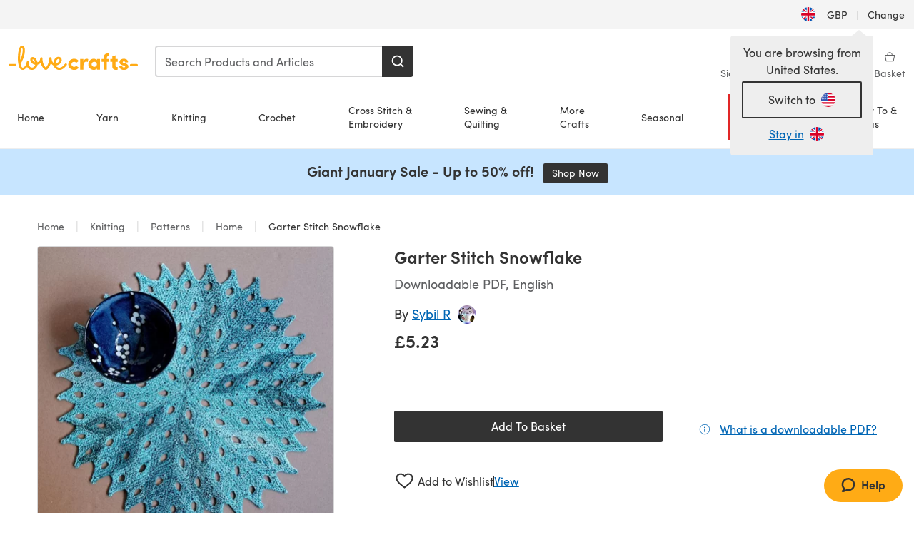

--- FILE ---
content_type: text/html; charset=utf-8
request_url: https://www.lovecrafts.com/en-gb/p/garter-stitch-snowflake-knitting-pattern-by-sybil-ra
body_size: 48968
content:
<!doctype html>
<html data-n-head-ssr dir="ltr" lang="en-GB" data-n-head="%7B%22dir%22:%7B%22ssr%22:%22ltr%22%7D,%22lang%22:%7B%22ssr%22:%22en-GB%22%7D%7D">
  <head >
    <title>Garter Stitch Snowflake Knitting pattern by Sybil Ra | LoveCrafts</title><meta data-n-head="ssr" charset="utf-8"><meta data-n-head="ssr" name="viewport" content="width=device-width, initial-scale=1"><meta data-n-head="ssr" name="format-detection" content="telephone=no"><meta data-n-head="ssr" rel="preload" as="font" type="font/woff2" href="https://cms.prod.lovecrafts.co/media/fonts/sofia_pro_regular.woff2" crossorigin="anonymous"><meta data-n-head="ssr" rel="preload" as="font" type="font/woff2" href="https://cms.prod.lovecrafts.co/media/fonts/sofia_pro_semi_bold.woff2" crossorigin="anonymous"><meta data-n-head="ssr" name="generator" content="Vue Storefront 2"><meta data-n-head="ssr" data-hid="description" name="description" content="Garter Stitch Snowflake is a  Knitting pattern by Sybil Ra, available as a Downloadable PDF and includes instructions in English. Discover more patterns by Sybil Ra at LoveCrafts!"><meta data-n-head="ssr" data-hid="robots" name="robots" content="index,follow"><meta data-n-head="ssr" data-hid="og:image" name="og:image" content="https://isv.prod.lovecrafts.co/v1/images/30879197f723f30d895b1ca12ce2adb4/2c228e52-5304-4426-beac-f3090032d24e.jpg/0/-/416x416"><link data-n-head="ssr" rel="icon" type="image/x-icon" href="/icons/favicon-lovecrafts.ico"><link data-n-head="ssr" rel="alternate" href="https://www.lovecrafts.com/en-au/p/garter-stitch-snowflake-knitting-pattern-by-sybil-ra" hreflang="en-au"><link data-n-head="ssr" rel="alternate" href="https://www.lovecrafts.com/en-au/p/garter-stitch-snowflake-knitting-pattern-by-sybil-ra" hreflang="en-nz"><link data-n-head="ssr" rel="alternate" href="https://www.lovecrafts.com/de-de/p/garter-stitch-snowflake-knitting-pattern-by-sybil-ra" hreflang="de"><link data-n-head="ssr" rel="alternate" href="https://www.lovecrafts.com/fr-fr/p/garter-stitch-snowflake-knitting-pattern-by-sybil-ra" hreflang="fr-fr"><link data-n-head="ssr" rel="alternate" href="https://www.lovecrafts.com/en-gb/p/garter-stitch-snowflake-knitting-pattern-by-sybil-ra" hreflang="en-gb"><link data-n-head="ssr" rel="alternate" href="https://www.lovecrafts.com/en-gb/p/garter-stitch-snowflake-knitting-pattern-by-sybil-ra" hreflang="x-default"><link data-n-head="ssr" rel="alternate" href="https://www.lovecrafts.com/en-us/p/garter-stitch-snowflake-knitting-pattern-by-sybil-ra" hreflang="en-us"><link data-n-head="ssr" rel="alternate" href="https://www.lovecrafts.com/en-us/p/garter-stitch-snowflake-knitting-pattern-by-sybil-ra" hreflang="en-ca"><link data-n-head="ssr" rel="canonical" href="https://www.lovecrafts.com/en-gb/p/garter-stitch-snowflake-knitting-pattern-by-sybil-ra"><link data-n-head="ssr" rel="preload" as="image" fetchpriority="high" href="https://isv.prod.lovecrafts.co/v1/images/30879197f723f30d895b1ca12ce2adb4/2c228e52-5304-4426-beac-f3090032d24e.jpg/0/-/416x416" imagesrcset="https://isv.prod.lovecrafts.co/v1/images/30879197f723f30d895b1ca12ce2adb4/2c228e52-5304-4426-beac-f3090032d24e.jpg/0/-/416x416 416w, https://isv.prod.lovecrafts.co/v1/images/104d912cb30c7c957a04afb21d7927a6/2c228e52-5304-4426-beac-f3090032d24e.jpg/0/-/832x832 832w, https://isv.prod.lovecrafts.co/v1/images/b81c634340e21edbab11640b74a16f7a/2c228e52-5304-4426-beac-f3090032d24e.jpg/0/-/1000x1000 1000w" imagesizes="(max-width: 767px) calc(100vw - 32px), 416px"><script data-n-head="ssr" data-hid="consent">
    // Google
    
    window.dataLayer = window.dataLayer || [];
    function gtag() { dataLayer.push(arguments); }
    gtag('consent', 'default', {
      ad_storage: 'granted',
      analytics_storage: 'granted',
      functionality_storage: 'granted',
      personalization_storage: 'granted',
      security_storage: 'granted',
      ad_user_data: 'granted',
      ad_personalization: 'granted'
    });
    gtag('consent', 'default', {
      ad_storage: 'denied',
      analytics_storage: 'denied',
      functionality_storage: 'denied',
      personalization_storage: 'denied',
      security_storage: 'denied',
      ad_user_data: 'denied',
      ad_personalization: 'denied',
      region: ["AT", "BE", "BG", "HR", "CY", "CZ", "DK", "EE", "FI", "FR", "DE", "GR", "HU", "IE", "IT", "LV", "LT", "LU", "MT", "NL", "PL", "PT", "RO", "SK", "SI", "ES", "SE", "NO", "IS", "LI", "GB", "CH", "US-CA", "US-CO", "US-CT", "US-VA", "US-UT"]
    });

    
      // Microsoft
      window.bing4069688 = window.bing4069688 || [];
      window.bing4069688.push('consent', 'default', {
        ad_storage: 'denied'
      });
    
    </script><script data-n-head="ssr" data-hid="rudderlabs-clean">
      const rudderKeys = Object.keys(localStorage).filter(x => x.startsWith('rudder_'));
      if (rudderKeys.length > 21) {
        rudderKeys.forEach(x => localStorage.removeItem(x));
      }
    </script><script data-n-head="ssr" data-hid="rudderlabs">
      (function() {
        "use strict";

        window.RudderSnippetVersion = "3.0.60";
        var identifier = "rudderanalytics";
        if (!window[identifier]) {
          window[identifier] = [];
        }
        var rudderanalytics = window[identifier];
        if (Array.isArray(rudderanalytics)) {
          if (rudderanalytics.snippetExecuted === true && window.console && console.error) {
            console.error("RudderStack JavaScript SDK snippet included more than once.");
          } else {
            rudderanalytics.snippetExecuted = true;
            window.rudderAnalyticsBuildType = "legacy";
            var sdkBaseUrl = "https://events-sdk.prod.lovecrafts.co";
            var sdkVersion = "v3";
            var sdkFileName = "rsa.min.js";
            var scriptLoadingMode = "async";
            var methods = [ "setDefaultInstanceKey", "load", "ready", "page", "track", "identify", "alias", "group", "reset", "setAnonymousId", "startSession", "endSession", "consent" ];
            for (var i = 0; i < methods.length; i++) {
              var method = methods[i];
              rudderanalytics[method] = function(methodName) {
                return function() {
                  if (Array.isArray(window[identifier])) {
                    rudderanalytics.push([ methodName ].concat(Array.prototype.slice.call(arguments)));
                  } else {
                    var _methodName;
                    (_methodName = window[identifier][methodName]) === null || _methodName === undefined || _methodName.apply(window[identifier], arguments);
                  }
                };
              }(method);
            }
            try {
              new Function('class Test{field=()=>{};test({prop=[]}={}){return prop?(prop?.property??[...prop]):import("");}}');
              window.rudderAnalyticsBuildType = "modern";
            } catch (e) {}
            var head = document.head || document.getElementsByTagName("head")[0];
            var body = document.body || document.getElementsByTagName("body")[0];
            window.rudderAnalyticsAddScript = function(url, extraAttributeKey, extraAttributeVal) {
              var scriptTag = document.createElement("script");
              scriptTag.src = url;
              scriptTag.setAttribute("data-loader", "RS_JS_SDK");
              if (extraAttributeKey && extraAttributeVal) {
                scriptTag.setAttribute(extraAttributeKey, extraAttributeVal);
              }
              if (scriptLoadingMode === "async") {
                scriptTag.async = true;
              } else if (scriptLoadingMode === "defer") {
                scriptTag.defer = true;
              }
              if (head) {
                head.insertBefore(scriptTag, head.firstChild);
              } else {
                body.insertBefore(scriptTag, body.firstChild);
              }
            };
            window.rudderAnalyticsMount = function() {
              (function() {
                if (typeof globalThis === "undefined") {
                  var getGlobal = function getGlobal() {
                    if (typeof self !== "undefined") {
                      return self;
                    }
                    if (typeof window !== "undefined") {
                      return window;
                    }
                    return null;
                  };
                  var global = getGlobal();
                  if (global) {
                    Object.defineProperty(global, "globalThis", {
                      value: global,
                      configurable: true
                    });
                  }
                }
              })();
              window.rudderAnalyticsAddScript("".concat(sdkBaseUrl, "/").concat(sdkVersion, "/").concat(window.rudderAnalyticsBuildType, "/").concat(sdkFileName), "data-rsa-write-key", "2erkLjtKgPvvp2JvL9ZflCBVULL");
            };
            if (typeof Promise === "undefined" || typeof globalThis === "undefined") {
              window.rudderAnalyticsAddScript("https://polyfill-fastly.io/v3/polyfill.min.js?version=3.111.0&features=Symbol%2CPromise&callback=rudderAnalyticsMount");
            } else {
              window.rudderAnalyticsMount();
            }
          }
        }
      })();
    </script><script data-n-head="ssr" data-hid="cookieyes-event">
    document.addEventListener('cookieyes_banner_load', (eventData) => {
      const data = eventData.detail;

      const categories = Object.entries(data.categories).reduce((accumulator, [k, v]) => {
        accumulator[v ? 'allowedConsentIds' : 'deniedConsentIds'].push(k);
        return accumulator;
      }, {allowedConsentIds:[], deniedConsentIds:[]});

      const consentOptions={"consentManagement":{"enabled":true,"provider":"custom"}};

      if (data.activeLaw !== 'gdpr' || data.isUserActionCompleted) {
        
          window.bing4069688.push('consent', 'update', {
            ad_storage: data.categories.advertisement ? 'granted' : 'denied'
          });
        
        
        consentOptions.consentManagement = {...consentOptions.consentManagement, ...categories};
      } else {
        consentOptions.preConsent = {"enabled":true,"storage":{"strategy":"anonymousId"},"events":{"delivery":"buffer"}};
      }

      document.addEventListener('cookieyes_consent_update', (eventData) => {
        
          window.bing4069688.push('consent', 'update', {
            ad_storage: eventData.detail.accepted.includes('advertisement') ? 'granted' : 'denied'
          });
        

        rudderanalytics.consent({
          consentManagement: {
            allowedConsentIds: eventData.detail.accepted,
            deniedConsentIds: eventData.detail.rejected
          }
        });
      });

      window.rudderanalytics.load("2erkLjtKgPvvp2JvL9ZflCBVULL", "https://events.prod.lovecrafts.co", {
        configUrl: "https://events-api.prod.lovecrafts.co",
        ...consentOptions,
        externalAnonymousIdCookieName: 'ajs_anonymous_id',
        storage: {
          type: "localStorage"
        }
      });
    });
    </script><script data-n-head="ssr" data-hid="cookieyes" src="https://cdn-cookieyes.com/client_data/59860e8ef1dcbb12efcf6317/script.js" defer></script><script data-n-head="ssr" type="application/ld+json">{"@context":"https://schema.org","@graph":[{"@context":"https://schema.org","@id":"https://www.lovecrafts.com/en-gb/p/garter-stitch-snowflake-knitting-pattern-by-sybil-ra#breadcrumb","@type":"BreadcrumbList","itemListElement":[{"@type":"ListItem","position":1,"item":{"@id":"https://www.lovecrafts.com/en-gb","name":"Home"}},{"@type":"ListItem","position":2,"item":{"@id":"https://www.lovecrafts.com/en-gb/l/knitting","name":"Knitting"}},{"@type":"ListItem","position":3,"item":{"@id":"https://www.lovecrafts.com/en-gb/l/knitting/knitting-patterns","name":"Patterns"}},{"@type":"ListItem","position":4,"item":{"@id":"https://www.lovecrafts.com/en-gb/l/knitting/knitting-patterns/knitting-patterns-by-garment/knitting-patterns-for-home","name":"Home"}}]},{"@type":"ImageObject","@id":"https://www.lovecrafts.com/en-gb/p/garter-stitch-snowflake-knitting-pattern-by-sybil-ra#primaryimage","inLanguage":"en-GB","url":"https://isv.prod.lovecrafts.co/v1/images/b81c634340e21edbab11640b74a16f7a/2c228e52-5304-4426-beac-f3090032d24e.jpg/0/-/1000x1000","contentUrl":"https://isv.prod.lovecrafts.co/v1/images/b81c634340e21edbab11640b74a16f7a/2c228e52-5304-4426-beac-f3090032d24e.jpg/0/-/1000x1000","width":390,"height":390},{"@context":"https://schema.org","@type":"Product","mainEntityOfPage":{"@id":"https://www.lovecrafts.com/en-gb/p/garter-stitch-snowflake-knitting-pattern-by-sybil-ra#webpage"},"description":"<p>This lacy, all knitted in garter stitch doily consists of diamonds that stack up to be triangles which in turn form a (slightly angular) circle. It starts with a provisional cast on and is finished by grafting in garter stitch (just before knitting and binding off the last stitches). It is <strong>NOT A BEGINNER PATTERN</strong>.</p><p>The pattern PDF is 12 pages long and contains:</p><p>- written row-by-row instructions for knitting this piece – including 6 photos</p><p>- schematic of the construction, i.e. how the diamonds stack up to create the whole piece</p><p>- chart(s) of one diamond</p><p>- short photo tutorials for the following techniques: provisional CO with a crochet hook and undoing it, grafting in garter stitch, short rows with wrap and turn and picking up the wraps, crochet CO (at the edge of a knitted piece), backwards loop CO</p>","name":"Garter Stitch Snowflake","image":{"@id":"https://isv.prod.lovecrafts.co/v1/images/b81c634340e21edbab11640b74a16f7a/2c228e52-5304-4426-beac-f3090032d24e.jpg/0/-/1000x1000#primaryimage"},"offers":{"@type":"Offer","availability":"https://schema.org/InStock","price":"5.23","priceCurrency":"GBP"},"sku":"UPID178309","brand":{"@type":"Brand","name":"Independent Designer"}}]}</script><link rel="preload" href="https://assets.prod.lovecrafts.co/_nuxt/a71037f.modern.js" as="script"><link rel="preload" href="https://assets.prod.lovecrafts.co/_nuxt/d989a86.modern.js" as="script"><link rel="preload" href="https://assets.prod.lovecrafts.co/_nuxt/css/53db6c0.css" as="style"><link rel="preload" href="https://assets.prod.lovecrafts.co/_nuxt/ef2b45d.modern.js" as="script"><link rel="preload" href="https://assets.prod.lovecrafts.co/_nuxt/css/1a132a2.css" as="style"><link rel="preload" href="https://assets.prod.lovecrafts.co/_nuxt/de2a539.modern.js" as="script"><link rel="stylesheet" href="https://assets.prod.lovecrafts.co/_nuxt/css/53db6c0.css"><link rel="stylesheet" href="https://assets.prod.lovecrafts.co/_nuxt/css/1a132a2.css">
  </head>
  <body class="lovecrafts" data-n-head="%7B%22class%22:%7B%22ssr%22:%22lovecrafts%22%7D%7D">
    <div data-server-rendered="true" id="__nuxt"><!----><div id="__layout"><div class="layout non-js" data-v-e1262b6a><a href="#main-content" class="visually-hidden" data-v-e1262b6a>Skip to main content</a> <div data-v-67432fbc data-v-e1262b6a><noscript data-v-67432fbc><div class="sf-notification noscript-warning color-warning" data-v-67432fbc><span role="none" class="sf-notification__icon sf-icon" style="--icon-size:24px;" data-v-67432fbc><svg width="24" height="24" viewBox="0 0 24 24" fill="none" xmlns="http://www.w3.org/2000/svg" role="none"><path stroke="var(--icon-color)" d="M12 21C16.9706 21 21 16.9706 21 12C21 7.02944 16.9706 3 12 3C7.02944 3 3 7.02944 3 12C3 16.9706 7.02944 21 12 21Z" stroke-width="1.25"></path><path fill="var(--icon-color)" d="M12 9.74999C11.3233 9.74999 10.7143 9.17856 10.7143 8.46427C10.7143 7.74999 11.3233 7.17856 12 7.17856C12.6767 7.17856 13.2857 7.74999 13.2857 8.46427C13.2857 9.17856 12.7444 9.74999 12 9.74999Z"></path><path fill="var(--icon-color)" d="M12.3214 11.3571H11.6786C11.3235 11.3571 11.0357 11.645 11.0357 12V16.5C11.0357 16.855 11.3235 17.1429 11.6786 17.1429H12.3214C12.6765 17.1429 12.9643 16.855 12.9643 16.5V12C12.9643 11.645 12.6765 11.3571 12.3214 11.3571Z"></path></svg></span> <div><div class="sf-notification__title smartphone-only display-none">
          
        </div> <strong data-v-67432fbc>JavaScript seems to be disabled in your browser.</strong> <p class="noscript-text" data-v-67432fbc>You must have JavaScript enabled in your browser to utilize the functionality of this website.</p> <a href="https://www.enable-javascript.com/en" rel="noopener noreferrer" target="_blank" data-v-67432fbc>Enable JavaScript
        </a></div> <button type="button" aria-label="Close notification" class="display-none sf-button--pure sf-notification__close sf-button"><span class="sf-icon color-white" style="--icon-color:;--icon-size:;"><svg viewBox="0 0 24 24" preserveAspectRatio="none" class="sf-icon-path"><defs><linearGradient id="linearGradient-3072248" x1="0" y1="0" x2="1" y2="0"><stop offset="1" stop-color="var(--icon-color)"></stop> <stop offset="0" stop-color="var(--icon-color-negative, var(--c-gray-variant))"></stop></linearGradient></defs> <path d="M21.261 2.22a.748.748 0 00-1.057 0l-8.464 8.463-8.463-8.464a.748.748 0 10-1.058 1.058l8.464 8.463-8.464 8.464a.748.748 0 101.058 1.057l8.463-8.463 8.464 8.463a.748.748 0 101.057-1.057l-8.463-8.464 8.463-8.463a.748.748 0 000-1.058z" fill="var(--icon-color)" style="height:100%;"></path></svg></span></button></div></noscript></div> <div class="sf-top-bar desktop-only" data-v-e1262b6a><div class="sf-top-bar__container"><div class="sf-top-bar__left"></div> <div class="sf-top-bar__center"></div> <div class="sf-top-bar__right"><div class="locale-container"><button type="button" data-cy="locale-select_change-langauge" class="container__lang container__lang--selected sf-button"><span class="country-img sf-icon"><img src="https://assets.prod.lovecrafts.co/_nuxt/assets/flags/GB.d6fa30.svg" alt="GB" loading="eager"></span> <span class="selected-country">
      GBP <span aria-hidden="true" class="divider">|</span>
      Change
    </span></button></div></div></div></div> <div id="layout" data-v-e1262b6a><div class="app-header" data-v-e1262b6a><div class="the-header-wrapper"><div class="the-header"><div active-sidebar="activeSidebar" class="sf-header"><div class="sf-header__wrapper"><header class="sf-header__header">​ <div class="sf-header__aside"></div> <div class="sf-header__actions"><div class="logo-container"><button aria-label="Open mobile menu" class="sf-header__hamburger smartphone-only"><span role="none" class="sf-header__icon sf-icon" style="--icon-size:25px;"><svg width="24" height="24" viewBox="0 0 24 24" fill="none" xmlns="http://www.w3.org/2000/svg" role="none"><path d="M3.75 4.5H20.25C20.7 4.5 21 4.8 21 5.25C21 5.7 20.7 6 20.25 6H3.75C3.3 6 3 5.7 3 5.25C3 4.8 3.3 4.5 3.75 4.5Z" fill="var(--icon-color)"></path><path d="M3.75 11.25H20.25C20.7 11.25 21 11.55 21 12C21 12.45 20.7 12.75 20.25 12.75H3.75C3.3 12.75 3 12.45 3 12C3 11.55 3.3 11.25 3.75 11.25Z" fill="var(--icon-color)"></path><path d="M3.75 18H20.25C20.7 18 21 18.3 21 18.75C21 19.2 20.7 19.5 20.25 19.5H3.75C3.3 19.5 3 19.2 3 18.75C3 18.3 3.3 18 3.75 18Z" fill="var(--icon-color)"></path></svg></span> <span class="sf-header__icon-label">Menu</span></button> <a href="/en-gb" class="sf-header__logo"><span class="sf-header__logo-image sf-icon"><svg xmlns="http://www.w3.org/2000/svg" width="181" height="34" role="img" viewBox="0 0 736.8 138.9" xml:space="preserve" id="lovecrafts-secondary" preserveAspectRatio="xMinYMin meet"><title>LoveCrafts</title><g fill="#FFAB15" style="fill:var(--custom-fill-color-0,#FFAB15);"><path d="M39.5 105.2H5.6c-3.1 0-5.6 2.5-5.6 5.6 0 3.1 2.5 5.6 5.6 5.6h33.9c3.1 0 5.6-2.5 5.6-5.6 0-3.1-2.5-5.6-5.6-5.6zM323.6 102.3c-1.4.6-2.5 2-3.5 3.3-.3.3-7.3 9.3-11.8 13.2-4.2 3.6-11.5 7.4-18.5 7.3-14.8-.2-19.6-11.7-19.6-11.7s15.7-2.9 25.2-13.7c8.3-9.4 8.6-19 6.4-25-2.7-7.3-9.6-12.1-17.7-12-11 .1-19.2 8.4-23.7 17.4-2.7 5.4-4.4 11.7-4.9 18.1-7.5-6.5-9.6-20.8-10.5-24.6-.8-3.7-1.4-5-2.4-6.1-1.6-1.8-4.1-2.4-5.9-2.1-6.8.8-6.2 7.7-6 11.9.1 1.4.1 2.8.1 4.1-.9 12.4-5.4 25.3-13.1 36.6-3.1 4.5-4.9 6-5.2 6-.4 0-2.6-1.5-5-4.8-7.1-9.8-11.9-22.4-13.5-34.5-.4-2.9-.5-5.8-.3-9.1.2-2.9.2-5.8-1.7-8-1.2-1.4-3.1-2.2-5-2.2-2.9 0-5.5 1.7-6.4 4.2-.3.5-.7 2.9-.8 4.3-.3 4.6-1.7 9.6-3.9 12.4-4.4 5.9-11.5 8-11.5 8s-2.5-15.7-14-25.3c-4.1-3.4-8.3-4.6-12.7-4.8-7.2-.2-15.7 5.9-13.8 17.8.6 3.9 2.3 8.2 4.9 12 7.5 11.1 19.4 13.7 23.1 14.3 0 1.4-1.4 6.8-5.8 11-2.7 2.6-7.4 5.3-13 5.3-4.6 0-8.6-2.3-11.3-5-3.4-3.2-6.2-8.4-6.9-12.3-.2-1.2-1.2-7.5 2-12.3 1.3-1.9 1.4-4.1.4-5.9-1.2-2.2-3.7-3.6-6.3-3.6-2.2 0-3.9 1.2-5.4 3-2 2.4-3.4 6-3.9 12.4-.7 9-12.5 24.4-21 24.1-6.8-.2-10.5-12.6-12.1-20.9 0 0 18.2-30.5 22.6-58.4C95.4 19.6 91 10 87.8 5.4 85.3 2 81.5-.1 77.3 0c-3.6.1-6.4 1.2-9.2 3.8-5.2 4.7-9.4 15.3-12.5 33.9-2 12.3-2.7 25.4-2.4 40.1.1 6.6.6 20.8 4.8 37 4.2 16 12.4 23.9 22.3 23.9 5.8 0 11.8-3.8 15.5-6.7 6.3-5 10.1-10.5 10.1-10.5s7 17 26.9 17.2c16.1.2 30.2-12.7 32.4-29.5v-.2l.2-.1c10.8-2.4 17.7-9.8 17.7-9.8s3.8 14.4 11.4 25c4.2 5.9 10.6 14.7 18 14.6 4.4 0 9.5-3.6 16.9-13.7 7.8-10.6 12.2-26.4 12.2-26.4s3.7 10.7 15.2 15.5c1.9 7 5.8 13.4 12 18 5.8 4.3 13.2 6.6 20.7 6.6 11.5 0 21.3-5.6 28.1-11.8 7.4-6.6 14-15.4 14.2-15.7 1.6-2.5.8-6.1-1.3-8-1.6-1.3-4.2-2.1-6.9-.9zM143.2 90.7c-6.5-6.3-6.7-9.7-6.6-10.5.2-1.8 1.6-2.1 2.1-2.1 2.1 0 4.7 4 6.1 6.1 3.4 4.7 5.8 11.2 5.8 11.2s-4-1.5-7.4-4.7zm-77.2-8s-.1-24.1 1.1-35.4c1.1-10 2.4-21.3 6.8-30.9.5-1.1 1.8-3.9 2.9-4 1-.1 1.9 2 2.5 4.7 2 8.9 1.1 19.2-1.7 32.8C74.3 64.9 66 82.7 66 82.7zm202.1 19.6s.1-8 3.6-15.1c2.8-5.7 5.9-9.2 9.7-10.5 2.9-1 5.8-.2 7.5 1.8 1.2 1.5 1.6 3.5 1.1 5.7-1.2 5.2-4.6 9-7.4 11.4-6.6 5.5-14.5 6.7-14.5 6.7zM373.5 75c10.9 0 20.7 4.7 26.6 13l-14.8 10.6c-2.5-3.9-7.1-6.2-11.8-6.2-7.7 0-15.2 5.5-15.2 14.3s7.5 14.7 15.2 14.7c4.7 0 9.3-2.2 11.8-6.2l14.8 10.5c-5.8 8.3-15.6 13.1-26.6 13.1-17.6 0-33.3-12.8-33.3-32.1 0-19.2 15.7-31.7 33.3-31.7zM426.6 137.6h-18.2V76.3h18.2v14.8c3.1-11.4 11-16.1 17.3-16.1 4.3 0 7.6.8 10.5 2.2l-3.3 16.4c-3.3-1.6-6.4-1.8-9.3-1.8-10.5 0-15.2 8.3-15.2 24.4v21.4zM503.4 130.6c-3.9 5.9-13.1 8.1-17.8 8.1-15.6 0-31.2-12.2-31.2-31.9s15.6-31.9 31.2-31.9c3.9 0 13.1 1.3 17.8 8.1v-6.8h18.1v61.2h-18.1v-6.8zm-14.8-9.2c7.5 0 14.8-5.4 14.8-14.6s-7.3-14.6-14.8-14.6c-7.6 0-15.3 5.8-15.3 14.6 0 8.9 7.7 14.6 15.3 14.6zM650.4 112.4c-18.4-5-18.5-14.3-18.4-19.9.1-9 11-17.4 23.9-17.4 12.2 0 25 5.4 25.2 20.3h-17.2c-.1-4.6-4.1-5.4-6.9-5.4-3.9 0-6.6 1.8-6.4 4.6.1 1.8 1.7 3.7 5.4 4.6l10.4 2.8c14.8 4.1 16.7 13.9 16.7 17.8 0 13-13.6 19.1-26.5 19.1-12.5 0-25.4-7.5-25.6-21.1h17c.1 3.5 4.1 7.1 9 7.1 4.1-.1 7.5-2 7.5-5.1 0-2.6-1.6-4.1-6-5.2l-8.1-2.2zM609.4 76.3V55.6L591 61.5v14.8h-11.1v16.1h11V118c0 6.4 1.9 11.6 5.7 15.3 3.8 3.7 9 5.6 15.6 5.6 4.1 0 7.7-.6 9.8-1.6v-15.7c-1.7.3-3.3.5-4.7.5-5.2 0-7.9-2.6-7.9-7.6v-22H622V76.3h-12.6zM565.7 44.4c-3.8 0-11.8.6-17.6 6.7-4.2 4.5-6.4 10.5-6.4 17.9v7.3h-11.5v16.1h11.5v45.2H560V92.4h12.3V76.3H560v-6.7c0-3.4.9-5.9 2.8-7.3 1.8-1.4 3.7-2.1 6.3-2.1 2.5 0 4.6.4 5.2.5V45.6c-1.7-.8-4.6-1.2-8.6-1.2zM731.2 105.2h-33.9c-3.1 0-5.6 2.5-5.6 5.6 0 3.1 2.5 5.6 5.6 5.6h33.9c3.1 0 5.6-2.5 5.6-5.6 0-3.1-2.5-5.6-5.6-5.6z"></path></g></svg></span></a> <a href="/en-gb/cart" class="smartphone-only lc-link--pure sf-header__cart"><span role="none" class="sf-header__icon sf-icon" style="--icon-size:25px;"><svg width="25" height="25" viewBox="0 0 25 25" fill="none" xmlns="http://www.w3.org/2000/svg" role="none"><path d="M16.7558 9.77767C16.3958 9.77767 16.1258 9.50767 16.1258 9.14767C16.1258 6.89767 14.5958 5.18767 12.6158 5.18767C10.5458 5.18767 9.10579 6.80767 9.10579 8.96767C9.10579 9.32767 8.83579 9.59767 8.47579 9.59767C8.11579 9.59767 7.93579 9.41767 7.93579 9.05767C7.93579 6.17767 9.91579 4.01767 12.6158 4.01767C15.2258 4.01767 17.2958 6.26767 17.2958 9.14767C17.2958 9.50767 17.1158 9.77767 16.7558 9.77767Z" fill="var(--icon-color)"></path><path d="M18.9157 20.2177H6.31572C6.04572 20.2177 5.77572 19.9477 5.68572 19.6777L3.61572 9.41767C3.61572 9.23767 3.61572 8.96767 3.70572 8.87767C3.79572 8.69767 3.97572 8.60767 4.15572 8.60767H20.9857C21.1657 8.60767 21.3457 8.69767 21.4357 8.87767C21.6157 9.05767 21.6157 9.23767 21.6157 9.41767L19.5457 19.6777C19.4557 19.9477 19.2757 20.2177 18.9157 20.2177ZM6.76572 18.9577H18.4657L20.2657 9.86767H4.96572L6.76572 18.9577Z" fill="var(--icon-color)"></path></svg></span> <div class="cart-badge-wrapper" style="display:none;"><span class="sf-badge--number cart-badge sf-badge">0</span></div> <span class="sf-header__icon-label">Basket</span></a> <form autocomplete="off" method="get" action="/en-gb/search" role="search" class="search-wrapper"><div class="sf-search-bar sf-header__search"><div data-testid="q" class="sf-input"><div class="sf-input__wrapper"><input id="q" name="q" type="search" role="combobox" aria-controls="search-autocomplete" aria-autocomplete="both" aria-haspopup="dialog" aria-expanded="false" placeholder="Search Products and Articles" aria-label="Search" value=""> <span class="sf-input__bar"></span> <label for="q" class="sf-input__label will-change display-none"></label> <!----></div> <div class="sf-input__error-message"><div class="display-none"></div></div></div> <div id="search-autocomplete" role="dialog" hidden="hidden" class="autocomplete"><div hidden="hidden" class="type-headers-wrapper"><ul class="type-headers"><li data-list="text-suggestions"><button type="button" class="sf-button sf-button--pure type-headers__tab-btn">
          Products<span class="count count--products"></span></button></li> <li data-list="articles"><button type="button" class="sf-button sf-button--pure type-headers__tab-btn">
          Articles<span class="count count--articles"></span></button></li></ul></div> <div hidden="hidden" data-list="recent-searches" class="suggestion-list text"><header><h4>Recent Searches</h4> <button type="button" aria-label="Recent Searches Clear" class="sf-button sf-button--text clear-all">
        Clear
      </button></header> <ul aria-label="Recent Searches"></ul></div> <div hidden="hidden" data-list="text-suggestions" class="suggestion-list text"><h4 aria-hidden="true" class="suggestion-list__title">
      Products <span class="count count--products"></span></h4> <ul aria-label="Products"></ul> <button type="submit" class="sf-button autocomplete__see-all">
      See all search results
    </button></div> <div hidden="hidden" data-list="articles" class="suggestion-list image"><h4 aria-hidden="true" class="suggestion-list__title">
      Articles <span class="count count--articles"></span></h4> <ul aria-label="Articles"></ul></div> <div hidden="hidden" aria-live="polite" class="no-results"><span>No matches found for '<strong></strong>'</span></div></div> <button type="submit" aria-label="Search" class="search-button sf-button"><span role="none" class="sf-icon" style="--icon-color:var(--c-white);--icon-size:20px;"><svg viewBox="0 0 24 24" preserveAspectRatio="none" role="none" class="sf-icon-path"><title></title> <!----> <path d="M21.668 20.108l-3.59-3.562c2.803-3.588 2.508-8.698-.713-11.917A8.948 8.948 0 0010.998 2c-2.41 0-4.671.934-6.368 2.629A8.937 8.937 0 002 10.992c0 2.408.934 4.669 2.63 6.364a8.948 8.948 0 006.368 2.628 8.893 8.893 0 005.532-1.916l3.565 3.612c.22.221.492.32.786.32.295 0 .566-.123.787-.32.443-.417.443-1.13 0-1.572zm-3.884-9.116a6.723 6.723 0 01-1.992 4.792 6.777 6.777 0 01-4.794 1.99 6.773 6.773 0 01-4.795-1.99 6.769 6.769 0 01-1.991-4.792c0-1.818.712-3.514 1.991-4.791a6.777 6.777 0 014.795-1.99c1.819 0 3.516.711 4.794 1.99a6.729 6.729 0 011.992 4.791z" fill="var(--icon-color)" style="height:100%;"></path></svg></span></button></div> <button type="reset" aria-label="Clear search" class="clear"><span role="none" class="sf-icon" style="--icon-size:14px;"><svg height="14" viewBox="0 0 14 14" width="14" xmlns="http://www.w3.org/2000/svg" role="none"><path d="m32 11v16m-8-8h16" fill="none" stroke="currentColor" stroke-linecap="round" stroke-linejoin="round" stroke-width="1.5" transform="matrix(.70710678 -.70710678 .70710678 .70710678 -29.062446 16.192388)"></path></svg></span></button></form></div> <div class="sf-header__icons"><a href="/en-gb/account" data-testid="accountIcon" class="lc-link--pure sf-header__action"><span role="none" class="sf-header__icon sf-icon" style="--icon-size:1.25rem;"><svg width="25" height="25" viewBox="0 0 25 25" fill="none" xmlns="http://www.w3.org/2000/svg" role="none"><g clip-path="url(#clip0)"><path d="M21.0051 20.5552C21.0051 15.9146 17.2083 12.1177 12.5676 12.1177C7.927 12.1177 4.13013 15.9146 4.13013 20.5552H21.0051Z" stroke="var(--icon-color)" stroke-width="1.25" stroke-miterlimit="10" stroke-linecap="round" stroke-linejoin="round"></path><path d="M12.5676 12.1177C14.8976 12.1177 16.7864 10.2289 16.7864 7.89893C16.7864 5.56897 14.8976 3.68018 12.5676 3.68018C10.2377 3.68018 8.34888 5.56897 8.34888 7.89893C8.34888 10.2289 10.2377 12.1177 12.5676 12.1177Z" stroke="var(--icon-color)" stroke-width="1.25" stroke-miterlimit="10" stroke-linecap="round" stroke-linejoin="round"></path></g><defs><clipPath id="clip0"><rect width="24" height="24" fill="white" transform="translate(0.567627 0.117676)"></rect></clipPath></defs></svg></span> <div class="notifications-badge-wrapper" style="display:none;"><span class="sf-badge--number notifications-badge sf-badge">
                
              </span></div> <span class="header-action-text">Sign in</span></a> <a href="/en-gb/account/wishlist" data-testid="wishlistIcon" class="lc-link--pure sf-header__action"><span role="none" class="sf-header__icon sf-icon" style="--icon-size:1.25rem;"><svg width="24" height="24" viewBox="0 0 24 24" fill="none" xmlns="http://www.w3.org/2000/svg" role="none"><path d="M15.8842 3C14.5579 3 12.9474 3.94737 12 5.17895C11.0526 3.94737 9.44211 3 8.11579 3C5.36842 3 3 5.46316 3 8.30526C3 13.8 11.0526 20.0526 12 20.0526C12.9474 20.0526 21 13.8 21 8.30526C21 5.46316 18.6316 3 15.8842 3Z" stroke="currentColor" stroke-width="1.25" stroke-linecap="round" stroke-linejoin="round"></path></svg></span> <span class="header-action-text">
              Wishlist
            </span></a> <a href="/en-gb/account/library" data-testid="libraryIcon" class="lc-link--pure sf-header__action"><span role="none" class="sf-header__icon sf-icon" style="--icon-size:1.25rem;"><svg width="25" height="25" viewBox="0 0 25 25" fill="none" xmlns="http://www.w3.org/2000/svg" role="none"><path fill-rule="evenodd" clip-rule="evenodd" d="M19.5383 5.88691H17.1088V4.15243C17.1088 3.58076 16.6466 3.11768 16.0767 3.11768H4.98704C4.42037 3.11768 3.95496 3.58433 3.95496 4.15674V17.3094C3.95496 17.8812 4.41897 18.3484 4.98704 18.3484H7.41649V20.0786C7.41649 20.6504 7.8805 21.1177 8.44858 21.1177H19.5383C20.1049 21.1177 20.5703 20.651 20.5703 20.0786V6.92597C20.5703 6.3542 20.1063 5.88691 19.5383 5.88691Z" stroke="var(--icon-color)" stroke-width="1.25"></path><path d="M5.73975 18.3484H16.0767C16.6432 18.3484 17.1088 17.8809 17.1088 17.3073C17.1088 16.9248 17.1088 13.128 17.1088 5.91681" stroke="var(--icon-color)" stroke-width="1.25"></path><path d="M7.07043 6.57922H13.9935V7.61768H7.07043V6.57922ZM7.07043 10.0408H13.9935V11.0792H7.07043V10.0408ZM7.07043 13.5023H13.9935V14.5408H7.07043V13.5023Z" fill="var(--icon-color)"></path></svg></span> <span class="header-action-text">My Library</span></a> <a href="/en-gb/cart" data-testid="cartIcon" class="lc-link--pure sf-header__action"><span role="none" class="sf-header__icon sf-icon" style="--icon-size:1.25rem;"><svg width="25" height="25" viewBox="0 0 25 25" fill="none" xmlns="http://www.w3.org/2000/svg" role="none"><path d="M16.7558 9.77767C16.3958 9.77767 16.1258 9.50767 16.1258 9.14767C16.1258 6.89767 14.5958 5.18767 12.6158 5.18767C10.5458 5.18767 9.10579 6.80767 9.10579 8.96767C9.10579 9.32767 8.83579 9.59767 8.47579 9.59767C8.11579 9.59767 7.93579 9.41767 7.93579 9.05767C7.93579 6.17767 9.91579 4.01767 12.6158 4.01767C15.2258 4.01767 17.2958 6.26767 17.2958 9.14767C17.2958 9.50767 17.1158 9.77767 16.7558 9.77767Z" fill="var(--icon-color)"></path><path d="M18.9157 20.2177H6.31572C6.04572 20.2177 5.77572 19.9477 5.68572 19.6777L3.61572 9.41767C3.61572 9.23767 3.61572 8.96767 3.70572 8.87767C3.79572 8.69767 3.97572 8.60767 4.15572 8.60767H20.9857C21.1657 8.60767 21.3457 8.69767 21.4357 8.87767C21.6157 9.05767 21.6157 9.23767 21.6157 9.41767L19.5457 19.6777C19.4557 19.9477 19.2757 20.2177 18.9157 20.2177ZM6.76572 18.9577H18.4657L20.2657 9.86767H4.96572L6.76572 18.9577Z" fill="var(--icon-color)"></path></svg></span> <div class="cart-badge-wrapper" style="display:none;"><span class="sf-badge--number cart-badge sf-badge">0</span></div> <span class="header-action-text">Basket</span></a></div> <nav class="sf-header__navigation"><div id="menu-backdrop"></div> <div class="nav-wrapper"><!----> <div data-target="Home" class="sf-header-navigation-item sale-none"><div class="sf-header-navigation-item__item"><a href="/en-gb/" class="sf-link sf-header-navigation-item__link lc-link--pure">Home</a></div></div><div data-target="Yarn" class="sf-header-navigation-item sale-none has-children"><div class="sf-header-navigation-item__item"><a href="/en-gb/l/yarns" class="sf-link sf-header-navigation-item__link lc-link--pure">Yarn</a></div></div><div data-target="Knitting" class="sf-header-navigation-item sale-none has-children"><div class="sf-header-navigation-item__item"><a href="/en-gb/l/knitting" class="sf-link sf-header-navigation-item__link lc-link--pure">Knitting</a></div></div><div data-target="Crochet" class="sf-header-navigation-item sale-none has-children"><div class="sf-header-navigation-item__item"><a href="/en-gb/l/crochet" class="sf-link sf-header-navigation-item__link lc-link--pure">Crochet</a></div></div><div data-target="Cross Stitch &amp; Embroidery" class="sf-header-navigation-item sale-none has-children"><div class="sf-header-navigation-item__item"><a href="/en-gb/l/cross-stitch-and-embroidery" class="sf-link sf-header-navigation-item__link lc-link--pure">Cross Stitch &amp; Embroidery</a></div></div><div data-target="Sewing &amp; Quilting" class="sf-header-navigation-item sale-none has-children"><div class="sf-header-navigation-item__item"><a href="/en-gb/l/sewing-and-quilting" class="sf-link sf-header-navigation-item__link lc-link--pure">Sewing &amp; Quilting</a></div></div><div data-target="More Crafts" class="sf-header-navigation-item sale-none has-children"><div class="sf-header-navigation-item__item"><a href="/en-gb/l/hobbies-and-crafts" class="sf-link sf-header-navigation-item__link lc-link--pure">More Crafts</a></div></div><div data-target="Seasonal" class="sf-header-navigation-item sale-none has-children"><div class="sf-header-navigation-item__item"><a href="/en-gb/c/article/spring-crafts" class="sf-link sf-header-navigation-item__link lc-link--pure">Seasonal</a></div></div><div data-target="Giant January Sale" class="sf-header-navigation-item sale-big has-children"><div class="sf-header-navigation-item__item"><a href="/en-gb/l/all-crafts-promotions/promotions/giant-january" class="sf-link sf-header-navigation-item__link lc-link--pure">Giant January Sale</a></div></div><div data-target="How To &amp; Ideas" class="sf-header-navigation-item sale-none has-children"><div class="sf-header-navigation-item__item"><a href="/en-gb/c/h/inspiration" class="sf-link sf-header-navigation-item__link lc-link--pure">How To &amp; Ideas</a></div></div></div> <div class="sf-mega-menu hide-mobile"><div class="sf-bar sf-mega-menu__bar"><div><button type="button" aria-label="back" class="sf-button--pure sf-bar__icon sf-button"><span class="sf-icon" style="--icon-color:;--icon-size:0.875rem;"><svg viewBox="0 0 24 24" preserveAspectRatio="none" class="sf-icon-path"><defs><linearGradient id="linearGradient-3072834" x1="0" y1="0" x2="1" y2="0"><stop offset="1" stop-color="var(--icon-color)"></stop> <stop offset="0" stop-color="var(--icon-color-negative, var(--c-gray-variant))"></stop></linearGradient></defs> <path d="M15.636 2L17 3.6 9.746 12 17 20.4 15.636 22 7 12z" fill="var(--icon-color)" style="height:100%;"></path></svg></span></button></div> <div><div class="sf-bar__title">Menu</div></div> <div><button type="button" aria-label="close" class="display-none sf-button--pure sf-bar__icon sf-button"><span class="sf-icon" style="--icon-color:;--icon-size:14px;"><svg viewBox="0 0 24 24" preserveAspectRatio="none" class="sf-icon-path"><defs><linearGradient id="linearGradient-3072835" x1="0" y1="0" x2="1" y2="0"><stop offset="1" stop-color="var(--icon-color)"></stop> <stop offset="0" stop-color="var(--icon-color-negative, var(--c-gray-variant))"></stop></linearGradient></defs> <path d="M21.261 2.22a.748.748 0 00-1.057 0l-8.464 8.463-8.463-8.464a.748.748 0 10-1.058 1.058l8.464 8.463-8.464 8.464a.748.748 0 101.058 1.057l8.463-8.463 8.464 8.463a.748.748 0 101.057-1.057l-8.463-8.464 8.463-8.463a.748.748 0 000-1.058z" fill="var(--icon-color)" style="height:100%;"></path></svg></span></button></div></div> <div class="sf-mega-menu__content"><div class="sf-mega-menu__menu"><div class="menu-item-level-1 sale-none"><div class="sf-mega-menu-column is-active"><a href="/en-gb/" data-label="Home" class="menu-link lc-link--pure sale-none" style="display:none;">
                  Home
                  <!----></a> <div class="sf-mega-menu-column__content"></div></div></div><div class="menu-item-level-1 sale-none"><div class="sf-mega-menu-column is-active"><a href="/en-gb/l/yarns" data-label="Yarn" class="menu-link lc-link--pure sale-none" style="display:none;">
                  Yarn
                  <span role="none" class="open-right sf-icon" style="--icon-color:var(--c-black);--icon-size:18px;"><svg viewBox="0 0 24 24" preserveAspectRatio="none" role="none" class="sf-icon-path"><title></title> <!----> <path d="M8.364 22L7 20.4l7.254-8.4L7 3.6 8.364 2 17 12z" fill="var(--icon-color)" style="height:100%;"></path></svg></span></a> <div class="sf-mega-menu-column__content"> <ul class="sf-list menu-content-level-1" style="display:none;"><li class="sf-list__item"><a href="/en-gb/l/yarns" class="menu-item-level-2 lc-link--pure no-child">
                    All Yarn
                    <!----></a> <ul class="sf-list"></ul></li><li class="sf-list__item"><a href="/en-gb/l/yarns?sort=newest" class="menu-item-level-2 lc-link--pure no-child">
                    NEW IN
                    <!----></a> <ul class="sf-list"></ul></li><li class="sf-list__item"><a href="/en-gb/l/yarns/multi-packs-and-kits" class="menu-item-level-2 lc-link--pure no-child">
                    SAVE WITH YARN PACKS
                    <!----></a> <ul class="sf-list"></ul></li><li class="sf-list__item"><a href="/en-gb/l/back-in-stock" class="menu-item-level-2 lc-link--pure no-child">
                    BACK IN STOCK
                    <!----></a> <ul class="sf-list"></ul></li><li class="sf-list__item"><a href="/en-gb/l/all-crafts-promotions/promotions/clearance-lovecrafts?filter-type.en-GB=Yarns" class="menu-item-level-2 lc-link--pure no-child">
                    YARN CLEARANCE
                    <!----></a> <ul class="sf-list"></ul></li><li class="sf-list__item"><a href="/en-gb/c/article/yarns-all-brands" class="menu-item-level-2 lc-link--pure">
                    Yarn Brands
                    <span role="none" class="open-right sf-icon" style="--icon-size:18px;"><svg viewBox="0 0 24 24" preserveAspectRatio="none" role="none" class="sf-icon-path"><title></title> <!----> <path d="M8.364 22L7 20.4l7.254-8.4L7 3.6 8.364 2 17 12z" fill="var(--icon-color)" style="height:100%;"></path></svg></span></a> <ul class="sf-list"><li class="sf-list__item menu-item-level-3"><a href="/en-gb/l/yarns/yarns-by-brand/king-cole-yarn" class="lc-link--pure">King Cole</a></li><li class="sf-list__item menu-item-level-3"><a href="/en-gb/l/yarns/yarns-by-brand/cascade-yarn" class="lc-link--pure">Cascade Yarns</a></li><li class="sf-list__item menu-item-level-3"><a href="/en-gb/l/yarns/yarns-by-brand/debbie-bliss-yarn" class="lc-link--pure">Debbie Bliss</a></li><li class="sf-list__item menu-item-level-3"><a href="/en-gb/l/yarns/yarns-by-brand/hayfield-yarn" class="lc-link--pure">Hayfield</a></li><li class="sf-list__item menu-item-level-3"><a href="/en-gb/l/yarns/yarns-by-brand/malabrigo-yarn" class="lc-link--pure">Malabrigo</a></li><li class="sf-list__item menu-item-level-3"><a href="/en-gb/l/yarns/yarns-by-brand/millamia-yarn" class="lc-link--pure">MillaMia</a></li><li class="sf-list__item menu-item-level-3"><a href="/en-gb/l/yarns/yarns-by-brand/paintbox-yarns-yarn" class="lc-link--pure">Paintbox Yarns</a></li><li class="sf-list__item menu-item-level-3"><a href="/en-gb/l/yarns/yarns-by-brand/rowan-yarn" class="lc-link--pure">Rowan</a></li><li class="sf-list__item menu-item-level-3"><a href="/en-gb/l/yarns/yarns-by-brand/scheepjes-yarns" class="lc-link--pure">Scheepjes</a></li><li class="sf-list__item menu-item-level-3"><a href="/en-gb/l/yarns/yarns-by-brand/sirdar-yarn" class="lc-link--pure">Sirdar</a></li><li class="sf-list__item menu-item-level-3"><a href="/en-gb/l/yarns/yarns-by-brand/stylecraft-yarn" class="lc-link--pure">Stylecraft</a></li><li class="sf-list__item menu-item-level-3"><a href="/en-gb/l/yarns/yarns-by-brand/valley-yarns" class="lc-link--pure">Valley Yarns</a></li><li class="sf-list__item menu-item-level-3"><a href="/en-gb/c/article/yarns-all-brands" class="lc-link--pure">All Yarn Brands</a></li></ul></li><li class="sf-list__item"><a href="/en-gb/l/yarns" class="menu-item-level-2 lc-link--pure">
                    Yarn By Weight
                    <span role="none" class="open-right sf-icon" style="--icon-size:18px;"><svg viewBox="0 0 24 24" preserveAspectRatio="none" role="none" class="sf-icon-path"><title></title> <!----> <path d="M8.364 22L7 20.4l7.254-8.4L7 3.6 8.364 2 17 12z" fill="var(--icon-color)" style="height:100%;"></path></svg></span></a> <ul class="sf-list"><li class="sf-list__item menu-item-level-3"><a href="/en-gb/l/yarns/yarns-by-weight/4-ply-yarn" class="lc-link--pure">4-Ply Yarn</a></li><li class="sf-list__item menu-item-level-3"><a href="/en-gb/l/yarns/yarns-by-weight/sport-yarn" class="lc-link--pure">Sport Weight Yarn</a></li><li class="sf-list__item menu-item-level-3"><a href="/en-gb/l/yarns/yarns-by-weight/dk-yarn" class="lc-link--pure">DK Yarn</a></li><li class="sf-list__item menu-item-level-3"><a href="/en-gb/l/yarns/yarns-by-weight/aran-yarn" class="lc-link--pure">Aran &amp; Worsted Yarn</a></li><li class="sf-list__item menu-item-level-3"><a href="/en-gb/l/yarns/yarns-by-weight/chunky-yarn" class="lc-link--pure">Chunky Yarn</a></li><li class="sf-list__item menu-item-level-3"><a href="/en-gb/l/yarns/yarns-by-weight/super-chunky-yarn" class="lc-link--pure">Super Chunky Yarn</a></li><li class="sf-list__item menu-item-level-3"><a href="/en-gb/l/yarns/popular-yarns/baby-yarn" class="lc-link--pure">Baby Yarn</a></li><li class="sf-list__item menu-item-level-3"><a href="/en-gb/l/yarns" class="lc-link--pure">All Yarn Weights</a></li></ul></li><li class="sf-list__item"><a href="/en-gb/c/article/yarn-buying-guide" class="menu-item-level-2 lc-link--pure">
                    Yarn By Fibre
                    <span role="none" class="open-right sf-icon" style="--icon-size:18px;"><svg viewBox="0 0 24 24" preserveAspectRatio="none" role="none" class="sf-icon-path"><title></title> <!----> <path d="M8.364 22L7 20.4l7.254-8.4L7 3.6 8.364 2 17 12z" fill="var(--icon-color)" style="height:100%;"></path></svg></span></a> <ul class="sf-list"><li class="sf-list__item menu-item-level-3"><a href="/en-gb/l/yarns/yarns-by-fibre/acrylic-yarn" class="lc-link--pure">Acrylic Yarn</a></li><li class="sf-list__item menu-item-level-3"><a href="/en-gb/l/yarns/yarns-by-fibre/alpaca-yarn" class="lc-link--pure">Alpaca Yarn</a></li><li class="sf-list__item menu-item-level-3"><a href="/en-gb/l/yarns/yarns-by-fibre/bamboo-yarn" class="lc-link--pure">Bamboo Yarn</a></li><li class="sf-list__item menu-item-level-3"><a href="/en-gb/l/yarns/yarns-by-fibre/cashmere-yarn" class="lc-link--pure">Cashmere Yarn</a></li><li class="sf-list__item menu-item-level-3"><a href="/en-gb/l/yarns/yarns-by-fibre/cotton-yarn" class="lc-link--pure">Cotton Yarn</a></li><li class="sf-list__item menu-item-level-3"><a href="/en-gb/l/yarns/yarns-by-fibre/mohair-yarn" class="lc-link--pure">Mohair Yarn</a></li><li class="sf-list__item menu-item-level-3"><a href="/en-gb/l/yarns/yarns-by-fibre/silk-yarn" class="lc-link--pure">Silk Yarn</a></li><li class="sf-list__item menu-item-level-3"><a href="/en-gb/l/yarns/yarns-by-fibre/wool-yarn" class="lc-link--pure">Wool Yarn</a></li><li class="sf-list__item menu-item-level-3"><a href="/en-gb/c/article/yarn-buying-guide" class="lc-link--pure">All Yarn Fibres</a></li></ul></li><li class="sf-list__item"><a href="/en-gb/l/yarns" class="menu-item-level-2 lc-link--pure">
                    Popular
                    <span role="none" class="open-right sf-icon" style="--icon-size:18px;"><svg viewBox="0 0 24 24" preserveAspectRatio="none" role="none" class="sf-icon-path"><title></title> <!----> <path d="M8.364 22L7 20.4l7.254-8.4L7 3.6 8.364 2 17 12z" fill="var(--icon-color)" style="height:100%;"></path></svg></span></a> <ul class="sf-list"><li class="sf-list__item menu-item-level-3"><a href="/en-gb/l/yarns/popular-yarns/chenille-yarn" class="lc-link--pure">Chenille Yarn</a></li><li class="sf-list__item menu-item-level-3"><a href="/en-gb/l/yarns/popular-yarns/hand-dyed-yarns" class="lc-link--pure">Hand-Dyed Yarn</a></li><li class="sf-list__item menu-item-level-3"><a href="/en-gb/l/hobbies-and-crafts/macrame/fils-et-kits-macrame/macrame-yarn" class="lc-link--pure">Macramé Yarn</a></li><li class="sf-list__item menu-item-level-3"><a href="/en-gb/l/yarns/popular-yarns/eco-yarns" class="lc-link--pure">Recycled Yarn</a></li><li class="sf-list__item menu-item-level-3"><a href="/en-gb/l/yarns/yarns-by-brand/rico-yarn" class="lc-link--pure">Rico Yarn</a></li><li class="sf-list__item menu-item-level-3"><a href="/en-gb/search?q=sock%20yarn" class="lc-link--pure">Sock Yarn</a></li><li class="sf-list__item menu-item-level-3"><a href="/en-gb/l/yarns/popular-yarns/trendy-yarns" class="lc-link--pure">Trendy Yarns</a></li><li class="sf-list__item menu-item-level-3"><a href="/en-gb/l/yarns/popular-yarns/tweed-yarn" class="lc-link--pure">Tweed Yarn</a></li><li class="sf-list__item menu-item-level-3"><a href="/en-gb/l/yarns/popular-yarns/cheap-value-yarns" class="lc-link--pure">Value Yarn</a></li><li class="sf-list__item menu-item-level-3"><a href="/en-gb/l/yarns/yarns-by-colour/multi-coloured-yarn" class="lc-link--pure">Variegated Yarn</a></li><li class="sf-list__item menu-item-level-3"><a href="/en-gb/l/yarns" class="lc-link--pure">All Popular Yarn</a></li></ul></li></ul></div></div></div><div class="menu-item-level-1 sale-none"><div class="sf-mega-menu-column is-active"><a href="/en-gb/l/knitting" data-label="Knitting" class="menu-link lc-link--pure sale-none" style="display:none;">
                  Knitting
                  <span role="none" class="open-right sf-icon" style="--icon-color:var(--c-black);--icon-size:18px;"><svg viewBox="0 0 24 24" preserveAspectRatio="none" role="none" class="sf-icon-path"><title></title> <!----> <path d="M8.364 22L7 20.4l7.254-8.4L7 3.6 8.364 2 17 12z" fill="var(--icon-color)" style="height:100%;"></path></svg></span></a> <div class="sf-mega-menu-column__content"> <ul class="sf-list menu-content-level-1" style="display:none;"><li class="sf-list__item"><a href="/en-gb/l/knitting" class="menu-item-level-2 lc-link--pure no-child">
                    All Knitting
                    <!----></a> <ul class="sf-list"></ul></li><li class="sf-list__item"><a href="/en-gb/l/knitting/new" class="menu-item-level-2 lc-link--pure no-child">
                    New In
                    <!----></a> <ul class="sf-list"></ul></li><li class="sf-list__item"><a href="/en-gb/l/back-in-stock?filter-craft.en-GB=Knitting&amp;filter-craft.en-GB=Crochet&amp;intlink271022kcww" class="menu-item-level-2 lc-link--pure no-child">
                    Back In Stock
                    <!----></a> <ul class="sf-list"></ul></li><li class="sf-list__item"><a href="/en-gb/l/all-crafts-promotions/promotions/clearance-lovecrafts?filter-craft.en-GB=Knitting" class="menu-item-level-2 lc-link--pure no-child">
                    KNITTING CLEARANCE
                    <!----></a> <ul class="sf-list"></ul></li><li class="sf-list__item"><a href="/en-gb/l/knitting" class="menu-item-level-2 lc-link--pure">
                    Popular
                    <span role="none" class="open-right sf-icon" style="--icon-size:18px;"><svg viewBox="0 0 24 24" preserveAspectRatio="none" role="none" class="sf-icon-path"><title></title> <!----> <path d="M8.364 22L7 20.4l7.254-8.4L7 3.6 8.364 2 17 12z" fill="var(--icon-color)" style="height:100%;"></path></svg></span></a> <ul class="sf-list"><li class="sf-list__item menu-item-level-3"><a href="/en-gb/l/yarns/multi-packs-and-kits/kits/knitting-kits" class="lc-link--pure">Knitting Kits</a></li><li class="sf-list__item menu-item-level-3"><a href="/en-gb/l/knitting/knitting-patterns/knitting-patterns-by-garment/oversized-knitwear" class="lc-link--pure">Oversized Knitwear</a></li><li class="sf-list__item menu-item-level-3"><a href="/en-gb/l/knitting/knitting-patterns/knitting-patterns-by-garment/vests-knitting-patterns" class="lc-link--pure">Vests Knitting Patterns</a></li></ul></li><li class="sf-list__item"><a href="/en-gb/l/knitting/knitting-patterns/free-knitting-patterns/all-free-knitting-patterns" class="menu-item-level-2 lc-link--pure">
                    Free Knitting Patterns
                    <span role="none" class="open-right sf-icon" style="--icon-size:18px;"><svg viewBox="0 0 24 24" preserveAspectRatio="none" role="none" class="sf-icon-path"><title></title> <!----> <path d="M8.364 22L7 20.4l7.254-8.4L7 3.6 8.364 2 17 12z" fill="var(--icon-color)" style="height:100%;"></path></svg></span></a> <ul class="sf-list"><li class="sf-list__item menu-item-level-3"><a href="/en-gb/l/knitting/knitting-patterns/free-knitting-patterns/free-hat-knitting-patterns" class="lc-link--pure">Free Knit Hat Patterns</a></li><li class="sf-list__item menu-item-level-3"><a href="/en-gb/l/knitting/knitting-patterns/free-knitting-patterns/free-scarf-knitting-patterns" class="lc-link--pure">Free Scarf Knitting Patterns</a></li><li class="sf-list__item menu-item-level-3"><a href="/en-gb/l/knitting/knitting-patterns/free-knitting-patterns/free-baby-knitting-patterns" class="lc-link--pure">Free Baby Knitting Patterns</a></li><li class="sf-list__item menu-item-level-3"><a href="/en-gb/l/knitting/knitting-patterns/free-knitting-patterns/free-sock-knitting-patterns" class="lc-link--pure">Free Sock Knitting Patterns</a></li><li class="sf-list__item menu-item-level-3"><a href="/en-gb/l/knitting/knitting-patterns/free-knitting-patterns/free-shawl-knitting-patterns" class="lc-link--pure">Free Shawl Knitting Patterns</a></li><li class="sf-list__item menu-item-level-3"><a href="/en-gb/l/knitting/knitting-patterns/free-knitting-patterns/free-cardigan-patterns" class="lc-link--pure">Free Cardigan Knitting Patterns</a></li><li class="sf-list__item menu-item-level-3"><a href="/en-gb/l/knitting/knitting-patterns/free-knitting-patterns/free-sweaters-and-jumpers-patterns" class="lc-link--pure">Free Jumper Knitting Patterns</a></li><li class="sf-list__item menu-item-level-3"><a href="/en-gb/l/knitting/knitting-patterns/free-knitting-patterns/free-beginner-patterns" class="lc-link--pure">Free Beginner Knitting Patterns</a></li><li class="sf-list__item menu-item-level-3"><a href="/en-gb/l/knitting/knitting-patterns/free-knitting-patterns" class="lc-link--pure">All Free Knitting Patterns</a></li></ul></li><li class="sf-list__item"><a href="/en-gb/l/knitting/knitting-patterns" class="menu-item-level-2 lc-link--pure">
                    All Knitting Patterns
                    <span role="none" class="open-right sf-icon" style="--icon-size:18px;"><svg viewBox="0 0 24 24" preserveAspectRatio="none" role="none" class="sf-icon-path"><title></title> <!----> <path d="M8.364 22L7 20.4l7.254-8.4L7 3.6 8.364 2 17 12z" fill="var(--icon-color)" style="height:100%;"></path></svg></span></a> <ul class="sf-list"><li class="sf-list__item menu-item-level-3"><a href="/en-gb/l/knitting/knitting-patterns/knitting-patterns-for/beginner-knitting-patterns" class="lc-link--pure">Beginner Knitting Patterns</a></li><li class="sf-list__item menu-item-level-3"><a href="/en-gb/l/knitting/knitting-patterns/knitting-patterns-by-garment/knitting-patterns-for-toys" class="lc-link--pure">Toy Knitting Patterns</a></li><li class="sf-list__item menu-item-level-3"><a href="/en-gb/l/knitting/knitting-patterns/knitting-patterns-by-garment/jumper-knitting-patterns" class="lc-link--pure">Jumper Knitting Patterns</a></li><li class="sf-list__item menu-item-level-3"><a href="/en-gb/l/knitting/knitting-patterns/knitting-patterns-by-garment/scarf-knitting-patterns" class="lc-link--pure">Scarf Knitting Patterns</a></li><li class="sf-list__item menu-item-level-3"><a href="/en-gb/l/knitting/knitting-patterns/knitting-patterns-by-garment/socks-knitting-patterns" class="lc-link--pure">Sock Knitting Patterns</a></li><li class="sf-list__item menu-item-level-3"><a href="/en-gb/l/knitting/knitting-patterns/knitting-patterns-by-garment/hat-knitting-patterns" class="lc-link--pure">Hat Knitting Patterns</a></li><li class="sf-list__item menu-item-level-3"><a href="/en-gb/l/knitting/knitting-patterns/knitting-patterns-for/childrens-knitting-patterns" class="lc-link--pure">Children's Knitting Patterns</a></li><li class="sf-list__item menu-item-level-3"><a href="/en-gb/l/knitting/knitting-patterns/knitting-patterns-by-garment/animal-knitting-patterns" class="lc-link--pure">Animal Knitting Patterns</a></li><li class="sf-list__item menu-item-level-3"><a href="/en-gb/l/knitting/knitting-patterns/independent-designers" class="lc-link--pure">Independent Designer Patterns</a></li><li class="sf-list__item menu-item-level-3"><a href="/en-gb/l/knitting/knitting-patterns/knitting-books" class="lc-link--pure">Knitting Books</a></li><li class="sf-list__item menu-item-level-3"><a href="/en-gb/l/knitting/knitting-patterns" class="lc-link--pure">All Knitting Patterns</a></li></ul></li><li class="sf-list__item"><a href="/en-gb/l/knitting/knitting-supplies-link" class="menu-item-level-2 lc-link--pure">
                    Needles &amp; Supplies
                    <span role="none" class="open-right sf-icon" style="--icon-size:18px;"><svg viewBox="0 0 24 24" preserveAspectRatio="none" role="none" class="sf-icon-path"><title></title> <!----> <path d="M8.364 22L7 20.4l7.254-8.4L7 3.6 8.364 2 17 12z" fill="var(--icon-color)" style="height:100%;"></path></svg></span></a> <ul class="sf-list"><li class="sf-list__item menu-item-level-3"><a href="/en-gb/l/knitting/knitting-supplies-link/knitting-needles" class="lc-link--pure">Knitting Needles</a></li><li class="sf-list__item menu-item-level-3"><a href="/en-gb/l/knitting/knitting-supplies-link/knitting-needles/circular-knitting-needles" class="lc-link--pure">Circular Knitting Needles</a></li><li class="sf-list__item menu-item-level-3"><a href="/en-gb/l/knitting/knitting-supplies-link/knitting-accessories" class="lc-link--pure">Knitting Accessories</a></li><li class="sf-list__item menu-item-level-3"><a href="/en-gb/l/knitting/knitting-supplies-link/knitting-accessories/knitting-cases" class="lc-link--pure">Knitting Bags &amp; Cases</a></li><li class="sf-list__item menu-item-level-3"><a href="/en-gb/l/knitting/knitting-supplies-link/knitting-needles/double-point-knitting-needles" class="lc-link--pure">Double Pointed Needles</a></li><li class="sf-list__item menu-item-level-3"><a href="/en-gb/l/knitting/knitting-supplies-link" class="lc-link--pure">All Supplies</a></li></ul></li><li class="sf-list__item"><a href="/en-gb/c/h/inspiration/knitting" class="menu-item-level-2 lc-link--pure">
                    How To &amp; Ideas
                    <span role="none" class="open-right sf-icon" style="--icon-size:18px;"><svg viewBox="0 0 24 24" preserveAspectRatio="none" role="none" class="sf-icon-path"><title></title> <!----> <path d="M8.364 22L7 20.4l7.254-8.4L7 3.6 8.364 2 17 12z" fill="var(--icon-color)" style="height:100%;"></path></svg></span></a> <ul class="sf-list"><li class="sf-list__item menu-item-level-3"><a href="/en-gb/c/article/how-to-knit-step-by-step" class="lc-link--pure">How To Knit</a></li><li class="sf-list__item menu-item-level-3"><a href="/en-gb/c/article/a-guide-to-knitting-stitches" class="lc-link--pure">Knitting Stitches Guide</a></li><li class="sf-list__item menu-item-level-3"><a href="/en-gb/c/article/knitting-needle-conversion-chart" class="lc-link--pure">Needle Conversion Chart</a></li><li class="sf-list__item menu-item-level-3"><a href="/en-gb/c/article/how-to-knit-stranded-fair-isle" class="lc-link--pure">How To Knit Fair Isle</a></li><li class="sf-list__item menu-item-level-3"><a href="/en-gb/c/article/sock-knitting" class="lc-link--pure">How To Knit Socks</a></li></ul></li><li class="sf-list__item"><a href="/en-gb/c/h/knitting-projects-community" class="menu-item-level-2 lc-link--pure">
                    Community
                    <span role="none" class="open-right sf-icon" style="--icon-size:18px;"><svg viewBox="0 0 24 24" preserveAspectRatio="none" role="none" class="sf-icon-path"><title></title> <!----> <path d="M8.364 22L7 20.4l7.254-8.4L7 3.6 8.364 2 17 12z" fill="var(--icon-color)" style="height:100%;"></path></svg></span></a> <ul class="sf-list"><li class="sf-list__item menu-item-level-3"><a href="/en-gb/c/h/knitting-projects-community" class="lc-link--pure">Featured Knitting Projects</a></li><li class="sf-list__item menu-item-level-3"><a href="/en-gb/projects?craft=Knitting" class="lc-link--pure">All Knitting Projects</a></li></ul></li></ul></div></div></div><div class="menu-item-level-1 sale-none"><div class="sf-mega-menu-column is-active"><a href="/en-gb/l/crochet" data-label="Crochet" class="menu-link lc-link--pure sale-none" style="display:none;">
                  Crochet
                  <span role="none" class="open-right sf-icon" style="--icon-color:var(--c-black);--icon-size:18px;"><svg viewBox="0 0 24 24" preserveAspectRatio="none" role="none" class="sf-icon-path"><title></title> <!----> <path d="M8.364 22L7 20.4l7.254-8.4L7 3.6 8.364 2 17 12z" fill="var(--icon-color)" style="height:100%;"></path></svg></span></a> <div class="sf-mega-menu-column__content"> <ul class="sf-list menu-content-level-1" style="display:none;"><li class="sf-list__item"><a href="/en-gb/l/crochet" class="menu-item-level-2 lc-link--pure no-child">
                    All Crochet
                    <!----></a> <ul class="sf-list"></ul></li><li class="sf-list__item"><a href="/en-gb/l/crochet/new-in-store" class="menu-item-level-2 lc-link--pure no-child">
                    New In
                    <!----></a> <ul class="sf-list"></ul></li><li class="sf-list__item"><a href="/en-gb/l/back-in-stock?filter-craft.en-GB=Knitting&amp;filter-craft.en-GB=Crochet&amp;intlink271022kcww" class="menu-item-level-2 lc-link--pure no-child">
                    Back In Stock
                    <!----></a> <ul class="sf-list"></ul></li><li class="sf-list__item"><a href="/en-gb/l/all-crafts-promotions/promotions/clearance-lovecrafts?filter-craft.en-GB=Crochet" class="menu-item-level-2 lc-link--pure no-child">
                    CROCHET CLEARANCE
                    <!----></a> <ul class="sf-list"></ul></li><li class="sf-list__item"><a href="/en-gb/l/crochet" class="menu-item-level-2 lc-link--pure">
                    Popular
                    <span role="none" class="open-right sf-icon" style="--icon-size:18px;"><svg viewBox="0 0 24 24" preserveAspectRatio="none" role="none" class="sf-icon-path"><title></title> <!----> <path d="M8.364 22L7 20.4l7.254-8.4L7 3.6 8.364 2 17 12z" fill="var(--icon-color)" style="height:100%;"></path></svg></span></a> <ul class="sf-list"><li class="sf-list__item menu-item-level-3"><a href="/en-gb/l/yarns/multi-packs-and-kits/kits/crochet-kits" class="lc-link--pure">Crochet Kits</a></li><li class="sf-list__item menu-item-level-3"><a href="/en-gb/l/crochet/crochet-patterns/crochet-patterns-by-project/toys-crochet-patterns" class="lc-link--pure">Crochet Toy Patterns</a></li><li class="sf-list__item menu-item-level-3"><a href="/en-gb/c/article/temperature-blanket-climate-blanket" class="lc-link--pure">Temperature Blankets</a></li></ul></li><li class="sf-list__item"><a href="/en-gb/l/crochet/crochet-patterns/free-crochet-patterns/all-free-crochet-patterns" class="menu-item-level-2 lc-link--pure">
                    Free Crochet Patterns
                    <span role="none" class="open-right sf-icon" style="--icon-size:18px;"><svg viewBox="0 0 24 24" preserveAspectRatio="none" role="none" class="sf-icon-path"><title></title> <!----> <path d="M8.364 22L7 20.4l7.254-8.4L7 3.6 8.364 2 17 12z" fill="var(--icon-color)" style="height:100%;"></path></svg></span></a> <ul class="sf-list"><li class="sf-list__item menu-item-level-3"><a href="/en-gb/l/crochet/crochet-patterns/crochet-patterns-by-recipient/beginner-crochet-patterns" class="lc-link--pure">Beginner Crochet Patterns</a></li><li class="sf-list__item menu-item-level-3"><a href="/en-gb/l/crochet/crochet-patterns/free-crochet-patterns/free-baby-blanket-crochet-patterns" class="lc-link--pure">Free Crochet Baby Patterns</a></li><li class="sf-list__item menu-item-level-3"><a href="/en-gb/l/crochet/crochet-patterns/free-crochet-patterns/free-blankets-and-throws-crochet-patterns" class="lc-link--pure">Free Crochet Blanket Patterns</a></li><li class="sf-list__item menu-item-level-3"><a href="/en-gb/l/crochet/crochet-patterns/free-crochet-patterns/free-crochet-cardigan-patterns" class="lc-link--pure">Free Crochet Cardigan Patterns</a></li><li class="sf-list__item menu-item-level-3"><a href="/en-gb/l/crochet/crochet-patterns/free-crochet-patterns/free-hats-crochet-patterns" class="lc-link--pure">Free Crochet Hat Patterns</a></li><li class="sf-list__item menu-item-level-3"><a href="/en-gb/l/crochet/crochet-patterns/crochet-patterns-by-project/scarves-and-shawls-crochet-patterns" class="lc-link--pure">Free Crochet Scarf Patterns</a></li><li class="sf-list__item menu-item-level-3"><a href="/en-gb/l/crochet/crochet-patterns/free-crochet-patterns/free-shawls-crochet-patterns" class="lc-link--pure">Free Crochet Shawl Patterns</a></li><li class="sf-list__item menu-item-level-3"><a href="/en-gb/l/crochet/crochet-patterns/free-crochet-patterns/free-crochet-patterns-for-beginners" class="lc-link--pure">Free Beginner Crochet Patterns</a></li><li class="sf-list__item menu-item-level-3"><a href="/en-gb/l/crochet/crochet-patterns/free-crochet-patterns/all-free-crochet-patterns" class="lc-link--pure">All Free Crochet Patterns</a></li></ul></li><li class="sf-list__item"><a href="/en-gb/l/crochet/crochet-patterns/all-crochet-patterns" class="menu-item-level-2 lc-link--pure">
                    All Crochet Patterns
                    <span role="none" class="open-right sf-icon" style="--icon-size:18px;"><svg viewBox="0 0 24 24" preserveAspectRatio="none" role="none" class="sf-icon-path"><title></title> <!----> <path d="M8.364 22L7 20.4l7.254-8.4L7 3.6 8.364 2 17 12z" fill="var(--icon-color)" style="height:100%;"></path></svg></span></a> <ul class="sf-list"><li class="sf-list__item menu-item-level-3"><a href="/en-gb/l/crochet/crochet-patterns/crochet-patterns-by-recipient/beginner-crochet-patterns" class="lc-link--pure">Beginner Crochet Patterns</a></li><li class="sf-list__item menu-item-level-3"><a href="/en-gb/l/crochet/crochet-patterns/crochet-patterns-by-project/blankets-crochet-patterns" class="lc-link--pure">Crochet Blanket Patterns</a></li><li class="sf-list__item menu-item-level-3"><a href="/en-gb/l/crochet/crochet-patterns/crochet-patterns-by-project/blankets-crochet-patterns/granny-square-crochet-patterns" class="lc-link--pure">Granny Square Patterns</a></li><li class="sf-list__item menu-item-level-3"><a href="/en-gb/l/crochet/crochet-patterns/crochet-patterns-by-project/toys-crochet-patterns/amigurumi-crochet-patterns" class="lc-link--pure">Amigurumi Patterns</a></li><li class="sf-list__item menu-item-level-3"><a href="/en-gb/l/crochet/crochet-patterns/crochet-patterns-by-project/dresses-crochet-patterns" class="lc-link--pure">Crochet Dress Patterns</a></li><li class="sf-list__item menu-item-level-3"><a href="/en-gb/l/crochet/crochet-patterns/crochet-patterns-by-project/tops-crochet-patterns" class="lc-link--pure">Crochet Top Patterns</a></li><li class="sf-list__item menu-item-level-3"><a href="/en-gb/l/crochet/crochet-patterns/crochet-patterns-by-project/cardigans-crochet-patterns" class="lc-link--pure">Crochet Cardigan Patterns</a></li><li class="sf-list__item menu-item-level-3"><a href="/en-gb/l/crochet/crochet-patterns/independent-designers-crochet" class="lc-link--pure">Independent Designer Patterns</a></li><li class="sf-list__item menu-item-level-3"><a href="/en-gb/l/crochet/crochet-patterns/crochet-books" class="lc-link--pure">Crochet Books</a></li><li class="sf-list__item menu-item-level-3"><a href="/en-gb/l/crochet/crochet-patterns/all-crochet-patterns" class="lc-link--pure">All Crochet Patterns</a></li></ul></li><li class="sf-list__item"><a href="/en-gb/l/crochet/crochet-supplies-link" class="menu-item-level-2 lc-link--pure">
                    Hooks &amp; Supplies
                    <span role="none" class="open-right sf-icon" style="--icon-size:18px;"><svg viewBox="0 0 24 24" preserveAspectRatio="none" role="none" class="sf-icon-path"><title></title> <!----> <path d="M8.364 22L7 20.4l7.254-8.4L7 3.6 8.364 2 17 12z" fill="var(--icon-color)" style="height:100%;"></path></svg></span></a> <ul class="sf-list"><li class="sf-list__item menu-item-level-3"><a href="/en-gb/l/crochet/crochet-supplies-link" class="lc-link--pure">All Supplies</a></li><li class="sf-list__item menu-item-level-3"><a href="/en-gb/l/crochet/crochet-supplies-link/crochet-hooks" class="lc-link--pure">Crochet Hooks</a></li><li class="sf-list__item menu-item-level-3"><a href="/en-gb/l/crochet/crochet-supplies-link/crochet-hooks/tunisian-crochet-hooks" class="lc-link--pure">Tunisian Crochet Hooks</a></li><li class="sf-list__item menu-item-level-3"><a href="/en-gb/l/crochet/crochet-supplies-link/crochet-accessories" class="lc-link--pure">Crochet Accessories</a></li></ul></li><li class="sf-list__item"><a href="/en-gb/c/h/inspiration/crochet" class="menu-item-level-2 lc-link--pure">
                    How To &amp; Ideas
                    <span role="none" class="open-right sf-icon" style="--icon-size:18px;"><svg viewBox="0 0 24 24" preserveAspectRatio="none" role="none" class="sf-icon-path"><title></title> <!----> <path d="M8.364 22L7 20.4l7.254-8.4L7 3.6 8.364 2 17 12z" fill="var(--icon-color)" style="height:100%;"></path></svg></span></a> <ul class="sf-list"><li class="sf-list__item menu-item-level-3"><a href="/en-gb/c/article/how-to-crochet" class="lc-link--pure">How To Crochet</a></li><li class="sf-list__item menu-item-level-3"><a href="/en-gb/c/article/how-to-crochet-blanket" class="lc-link--pure">How To Crochet A Blanket</a></li><li class="sf-list__item menu-item-level-3"><a href="/en-gb/c/article/how-to-crochet-a-scarf" class="lc-link--pure">How To Crochet A Scarf</a></li><li class="sf-list__item menu-item-level-3"><a href="/en-gb/c/article/how-to-crochet-a-granny-square" class="lc-link--pure">How To Crochet A Granny Square</a></li><li class="sf-list__item menu-item-level-3"><a href="/en-gb/c/h/inspiration/crochet" class="lc-link--pure">All Crochet Guides</a></li></ul></li><li class="sf-list__item"><a href="/en-gb/c/h/crochet-projects-community" class="menu-item-level-2 lc-link--pure">
                    Community
                    <span role="none" class="open-right sf-icon" style="--icon-size:18px;"><svg viewBox="0 0 24 24" preserveAspectRatio="none" role="none" class="sf-icon-path"><title></title> <!----> <path d="M8.364 22L7 20.4l7.254-8.4L7 3.6 8.364 2 17 12z" fill="var(--icon-color)" style="height:100%;"></path></svg></span></a> <ul class="sf-list"><li class="sf-list__item menu-item-level-3"><a href="/en-gb/c/h/crochet-projects-community" class="lc-link--pure">Featured Crochet Projects</a></li><li class="sf-list__item menu-item-level-3"><a href="//www.lovecrafts.com/en-gb/projects?craft=Crochet" class="lc-link--pure">All Crochet Projects</a></li></ul></li></ul></div></div></div><div class="menu-item-level-1 sale-none"><div class="sf-mega-menu-column is-active"><a href="/en-gb/l/cross-stitch-and-embroidery" data-label="Cross Stitch &amp; Embroidery" class="menu-link lc-link--pure sale-none" style="display:none;">
                  Cross Stitch &amp; Embroidery
                  <span role="none" class="open-right sf-icon" style="--icon-color:var(--c-black);--icon-size:18px;"><svg viewBox="0 0 24 24" preserveAspectRatio="none" role="none" class="sf-icon-path"><title></title> <!----> <path d="M8.364 22L7 20.4l7.254-8.4L7 3.6 8.364 2 17 12z" fill="var(--icon-color)" style="height:100%;"></path></svg></span></a> <div class="sf-mega-menu-column__content"> <ul class="sf-list menu-content-level-1" style="display:none;"><li class="sf-list__item"><a href="/en-gb/l/cross-stitch-and-embroidery/new-in-cross-stitch-and-embroidery" class="menu-item-level-2 lc-link--pure no-child">
                    New In
                    <!----></a> <ul class="sf-list"></ul></li><li class="sf-list__item"><a href="/en-gb/l/all-crafts-promotions/promotions/clearance-lovecrafts?filter-craft.en-GB=Embroidery&amp;filter-type.en-GB=Kits" class="menu-item-level-2 lc-link--pure no-child">
                    Clearance Kits
                    <!----></a> <ul class="sf-list"></ul></li><li class="sf-list__item"><a href="/en-gb/l/cross-stitch-and-embroidery" class="menu-item-level-2 lc-link--pure">
                    Trending
                    <span role="none" class="open-right sf-icon" style="--icon-size:18px;"><svg viewBox="0 0 24 24" preserveAspectRatio="none" role="none" class="sf-icon-path"><title></title> <!----> <path d="M8.364 22L7 20.4l7.254-8.4L7 3.6 8.364 2 17 12z" fill="var(--icon-color)" style="height:100%;"></path></svg></span></a> <ul class="sf-list"><li class="sf-list__item menu-item-level-3"><a href="/en-gb/l/cross-stitch-and-embroidery/cross-stitch-and-embroidery-kits?filter-theme.en-GB=Christmas" class="lc-link--pure">Christmas Kits</a></li><li class="sf-list__item menu-item-level-3"><a href="/en-gb/l/cross-stitch-and-embroidery/cross-stitch-and-embroidery-kits?sort=newest&amp;filter-project.en-GB=For%20Baby" class="lc-link--pure">For Baby</a></li><li class="sf-list__item menu-item-level-3"><a href="/en-gb/search?q=Mystery%20Bag&amp;filter-craft.en-GB=Embroidery" class="lc-link--pure">Mystery Bags</a></li><li class="sf-list__item menu-item-level-3"><a href="/en-gb/l/cross-stitch-and-embroidery/cross-stitch-and-embroidery-kits?filter-theme.en-GB=Scenery&amp;filter-theme.en-GB=Travel%20%26%20Transportation&amp;sort=newest" class="lc-link--pure">Scenery &amp; Travel</a></li></ul></li><li class="sf-list__item"><a href="/en-gb/l/cross-stitch-and-embroidery" class="menu-item-level-2 lc-link--pure">
                    Popular Brands
                    <span role="none" class="open-right sf-icon" style="--icon-size:18px;"><svg viewBox="0 0 24 24" preserveAspectRatio="none" role="none" class="sf-icon-path"><title></title> <!----> <path d="M8.364 22L7 20.4l7.254-8.4L7 3.6 8.364 2 17 12z" fill="var(--icon-color)" style="height:100%;"></path></svg></span></a> <ul class="sf-list"><li class="sf-list__item menu-item-level-3"><a href="/en-gb/l/cross-stitch-and-embroidery?filter-brand.en-GB=Bothy%20Threads" class="lc-link--pure">Bothy Threads</a></li><li class="sf-list__item menu-item-level-3"><a href="/en-gb/l/cross-stitch-and-embroidery?filter-brand.en-GB=DMC&amp;sort=newest" class="lc-link--pure">DMC</a></li><li class="sf-list__item menu-item-level-3"><a href="/en-gb/l/cross-stitch-and-embroidery/cross-stitch-and-embroidery-kits?filter-brand.en-GB=Historical%20Sampler%20Company" class="lc-link--pure">Historical Sampler Company</a></li><li class="sf-list__item menu-item-level-3"><a href="/en-gb/l/cross-stitch-and-embroidery/cross-stitch-and-embroidery-kits?filter-brand.en-GB=Vervaco" class="lc-link--pure">Vervaco</a></li></ul></li><li class="sf-list__item"><a href="/en-gb/l/cross-stitch-and-embroidery/cross-stitch-and-embroidery-kits" class="menu-item-level-2 lc-link--pure">
                    Kits
                    <span role="none" class="open-right sf-icon" style="--icon-size:18px;"><svg viewBox="0 0 24 24" preserveAspectRatio="none" role="none" class="sf-icon-path"><title></title> <!----> <path d="M8.364 22L7 20.4l7.254-8.4L7 3.6 8.364 2 17 12z" fill="var(--icon-color)" style="height:100%;"></path></svg></span></a> <ul class="sf-list"><li class="sf-list__item menu-item-level-3"><a href="/en-gb/l/cross-stitch-and-embroidery/cross-stitch-and-embroidery-kits/cross-stitch-and-embroidery-kits-by-craft/cross-stitch-kits" class="lc-link--pure">Cross Stitch Kits</a></li><li class="sf-list__item menu-item-level-3"><a href="/en-gb/l/cross-stitch-and-embroidery/cross-stitch-kits-for-beginners" class="lc-link--pure">Beginner Cross Stitch Kits</a></li><li class="sf-list__item menu-item-level-3"><a href="/en-gb/l/cross-stitch-and-embroidery/animal-cross-stitch-kits" class="lc-link--pure">Animal Cross Stitch Kits</a></li><li class="sf-list__item menu-item-level-3"><a href="/en-gb/l/cross-stitch-and-embroidery/cross-stitch-and-embroidery-kits/embroidery-kits" class="lc-link--pure">Embroidery Kits</a></li><li class="sf-list__item menu-item-level-3"><a href="/en-gb/l/cross-stitch-and-embroidery/embroidery-kits-for-beginners" class="lc-link--pure">Beginner Embroidery Kits</a></li><li class="sf-list__item menu-item-level-3"><a href="/en-gb/l/cross-stitch-and-embroidery/animal-embroidery-kits" class="lc-link--pure">Animal Embroidery Kits</a></li><li class="sf-list__item menu-item-level-3"><a href="/en-gb/l/cross-stitch-and-embroidery/cross-stitch-and-embroidery-kits/cross-stitch-and-embroidery-kits-by-craft/tapestry-kits" class="lc-link--pure">Tapestry Kits</a></li><li class="sf-list__item menu-item-level-3"><a href="/en-gb/l/cross-stitch-and-embroidery/cross-stitch-and-embroidery-kits" class="lc-link--pure">All Kits</a></li></ul></li><li class="sf-list__item"><a href="/en-gb/l/cross-stitch-and-embroidery/cross-stitch-and-embroidery-patterns" class="menu-item-level-2 lc-link--pure">
                    Patterns
                    <span role="none" class="open-right sf-icon" style="--icon-size:18px;"><svg viewBox="0 0 24 24" preserveAspectRatio="none" role="none" class="sf-icon-path"><title></title> <!----> <path d="M8.364 22L7 20.4l7.254-8.4L7 3.6 8.364 2 17 12z" fill="var(--icon-color)" style="height:100%;"></path></svg></span></a> <ul class="sf-list"><li class="sf-list__item menu-item-level-3"><a href="/en-gb/l/cross-stitch-and-embroidery/cross-stitch-and-embroidery-patterns/beginners-cross-stitch-and-embroidery-patterns" class="lc-link--pure">Beginner Patterns</a></li><li class="sf-list__item menu-item-level-3"><a href="/en-gb/l/cross-stitch-and-embroidery/cross-stitch-and-embroidery-patterns/cross-stitch-and-embroidery-patterns-by-craft/cross-stitch-patterns" class="lc-link--pure">Cross Stitch Patterns</a></li><li class="sf-list__item menu-item-level-3"><a href="/en-gb/l/cross-stitch-and-embroidery/cross-stitch-and-embroidery-patterns/free-cross-stitch-and-embroidery-patterns" class="lc-link--pure">Free Cross Stitch Patterns</a></li><li class="sf-list__item menu-item-level-3"><a href="/en-gb/l/cross-stitch-and-embroidery/cross-stitch-alphabet-patterns" class="lc-link--pure">Cross Stitch Letter Patterns</a></li><li class="sf-list__item menu-item-level-3"><a href="/en-gb/l/cross-stitch-and-embroidery/floral-cross-stitch-patterns" class="lc-link--pure">Cross Stitch Flower Patterns</a></li><li class="sf-list__item menu-item-level-3"><a href="/en-gb/l/cross-stitch-and-embroidery/cross-stitch-and-embroidery-patterns/cross-stitch-and-embroidery-patterns-by-craft/embroidery-patterns" class="lc-link--pure">Embroidery Patterns</a></li><li class="sf-list__item menu-item-level-3"><a href="/en-gb/l/cross-stitch-and-embroidery/cross-stitch-and-embroidery-patterns/free-embroidery-patterns" class="lc-link--pure">Free Embroidery Patterns</a></li><li class="sf-list__item menu-item-level-3"><a href="/en-gb/l/cross-stitch-and-embroidery/floral-embroidery-patterns" class="lc-link--pure">Flower Embroidery Patterns</a></li><li class="sf-list__item menu-item-level-3"><a href="/en-gb/l/cross-stitch-and-embroidery/cross-stitch-and-embroidery-patterns/books" class="lc-link--pure">Embroidery &amp; Cross Stitch Books</a></li><li class="sf-list__item menu-item-level-3"><a href="/en-gb/l/cross-stitch-and-embroidery/cross-stitch-and-embroidery-patterns/cross-stitch-and-embroidery-patterns-by-brand/dmc-cross-stitch-and-embroidery-patterns" class="lc-link--pure">DMC Patterns</a></li><li class="sf-list__item menu-item-level-3"><a href="/en-gb/l/cross-stitch-and-embroidery/cross-stitch-and-embroidery-patterns" class="lc-link--pure">All Patterns</a></li></ul></li><li class="sf-list__item"><a href="/en-gb/l/cross-stitch-and-embroidery/cross-stitch-and-embroidery-thread" class="menu-item-level-2 lc-link--pure">
                    Thread
                    <span role="none" class="open-right sf-icon" style="--icon-size:18px;"><svg viewBox="0 0 24 24" preserveAspectRatio="none" role="none" class="sf-icon-path"><title></title> <!----> <path d="M8.364 22L7 20.4l7.254-8.4L7 3.6 8.364 2 17 12z" fill="var(--icon-color)" style="height:100%;"></path></svg></span></a> <ul class="sf-list"><li class="sf-list__item menu-item-level-3"><a href="/en-gb/l/cross-stitch-and-embroidery/cross-stitch-and-embroidery-thread/cross-stitch-and-embroidery-thread-by-brand/dmc-cross-stitch-and-embroidery-thread" class="lc-link--pure">DMC Thread</a></li><li class="sf-list__item menu-item-level-3"><a href="/en-gb/l/cross-stitch-and-embroidery/cross-stitch-and-embroidery-thread/cross-stitch-and-embroidery-thread-by-brand/anchor-cross-stitch-and-embroidery-thread" class="lc-link--pure">Anchor Thread</a></li><li class="sf-list__item menu-item-level-3"><a href="/en-gb/l/cross-stitch-and-embroidery/cross-stitch-and-embroidery-thread/cross-stitch-and-embroidery-thread-by-brand/paintbox-crafts-threads" class="lc-link--pure">Paintbox Crafts Thread</a></li><li class="sf-list__item menu-item-level-3"><a href="/en-gb/l/cross-stitch-and-embroidery/cross-stitch-and-embroidery-thread/cross-stitch-and-embroidery-thread-by-fibre/cotton-cross-stitch-and-embroidery-thread" class="lc-link--pure">Cotton Embroidery Thread</a></li><li class="sf-list__item menu-item-level-3"><a href="/en-gb/l/cross-stitch-and-embroidery/cross-stitch-and-embroidery-thread/cross-stitch-and-embroidery-thread-by-fibre/wool-cross-stitch-and-embroidery-thread" class="lc-link--pure">Tapestry Wool</a></li><li class="sf-list__item menu-item-level-3"><a href="/en-gb/l/cross-stitch-and-embroidery/cross-stitch-and-embroidery-thread" class="lc-link--pure">All Threads</a></li></ul></li><li class="sf-list__item"><a href="/en-gb/l/cross-stitch-and-embroidery/cross-stitch-and-embroidery-supplies/cross-stitch-and-embroidery-accessories/cross-stitch-and-embroidery-aida" class="menu-item-level-2 lc-link--pure">
                    Aida &amp; Fabric
                    <span role="none" class="open-right sf-icon" style="--icon-size:18px;"><svg viewBox="0 0 24 24" preserveAspectRatio="none" role="none" class="sf-icon-path"><title></title> <!----> <path d="M8.364 22L7 20.4l7.254-8.4L7 3.6 8.364 2 17 12z" fill="var(--icon-color)" style="height:100%;"></path></svg></span></a> <ul class="sf-list"><li class="sf-list__item menu-item-level-3"><a href="/en-gb/l/cross-stitch-and-embroidery/cross-stitch-and-embroidery-supplies/cross-stitch-and-embroidery-supplies-by-brand/zweigart-fabrics" class="lc-link--pure">Zweigart Fabric</a></li><li class="sf-list__item menu-item-level-3"><a href="/en-gb/l/cross-stitch-and-embroidery/cross-stitch-and-embroidery-supplies/cross-stitch-and-embroidery-accessories/cross-stitch-and-embroidery-aida" class="lc-link--pure">All Aida &amp; Fabric</a></li></ul></li><li class="sf-list__item"><a href="/en-gb/l/cross-stitch-and-embroidery/cross-stitch-and-embroidery-supplies" class="menu-item-level-2 lc-link--pure">
                    Supplies
                    <span role="none" class="open-right sf-icon" style="--icon-size:18px;"><svg viewBox="0 0 24 24" preserveAspectRatio="none" role="none" class="sf-icon-path"><title></title> <!----> <path d="M8.364 22L7 20.4l7.254-8.4L7 3.6 8.364 2 17 12z" fill="var(--icon-color)" style="height:100%;"></path></svg></span></a> <ul class="sf-list"><li class="sf-list__item menu-item-level-3"><a href="/en-gb/l/cross-stitch-and-embroidery/cross-stitch-and-embroidery-supplies/embroidery-hoops-and-frames" class="lc-link--pure">Embroidery Hoops &amp; Frames</a></li><li class="sf-list__item menu-item-level-3"><a href="/en-gb/l/cross-stitch-and-embroidery/embroidery-needles" class="lc-link--pure">Embroidery Needles</a></li><li class="sf-list__item menu-item-level-3"><a href="/en-gb/l/cross-stitch-and-embroidery/cross-stitch-and-embroidery-supplies/cross-stitch-and-embroidery-accessories/cross-stitch-and-embroidery-scissors" class="lc-link--pure">Embroidery Scissors</a></li><li class="sf-list__item menu-item-level-3"><a href="/en-gb/l/cross-stitch-and-embroidery/cross-stitch-and-embroidery-supplies/cross-stitch-and-embroidery-supplies-by-brand/lowery" class="lc-link--pure">Lowery Workstands</a></li><li class="sf-list__item menu-item-level-3"><a href="/en-gb/l/cross-stitch-and-embroidery/cross-stitch-and-embroidery-storage" class="lc-link--pure">Storage</a></li><li class="sf-list__item menu-item-level-3"><a href="/en-gb/l/cross-stitch-and-embroidery/cross-stitch-and-embroidery-supplies" class="lc-link--pure">All Supplies</a></li></ul></li><li class="sf-list__item"><a href="/en-gb/c/h/inspiration/cross-stitch-and-embroidery" class="menu-item-level-2 lc-link--pure no-child">
                    How To &amp; Ideas
                    <!----></a> <ul class="sf-list"></ul></li><li class="sf-list__item"><a href="//www.lovecrafts.com/en-gb/projects?type=&amp;craft=Embroidery+%26+Cross-Stitch" class="menu-item-level-2 lc-link--pure no-child">
                    Community
                    <!----></a> <ul class="sf-list"></ul></li></ul></div></div></div><div class="menu-item-level-1 sale-none"><div class="sf-mega-menu-column is-active"><a href="/en-gb/l/sewing-and-quilting" data-label="Sewing &amp; Quilting" class="menu-link lc-link--pure sale-none" style="display:none;">
                  Sewing &amp; Quilting
                  <span role="none" class="open-right sf-icon" style="--icon-color:var(--c-black);--icon-size:18px;"><svg viewBox="0 0 24 24" preserveAspectRatio="none" role="none" class="sf-icon-path"><title></title> <!----> <path d="M8.364 22L7 20.4l7.254-8.4L7 3.6 8.364 2 17 12z" fill="var(--icon-color)" style="height:100%;"></path></svg></span></a> <div class="sf-mega-menu-column__content"> <ul class="sf-list menu-content-level-1" style="display:none;"><li class="sf-list__item"><a href="/en-gb/l/sewing-and-quilting/new-in-sewing-and-quilting" class="menu-item-level-2 lc-link--pure no-child">
                    New In
                    <!----></a> <ul class="sf-list"></ul></li><li class="sf-list__item"><a href="/en-gb/l/back-in-stock?filter-craft.en-GB=Sewing&amp;filter-craft.en-GB=Quilting&amp;intlink271022sqww" class="menu-item-level-2 lc-link--pure no-child">
                    Back In Stock
                    <!----></a> <ul class="sf-list"></ul></li><li class="sf-list__item"><a href="/en-gb/l/sewing-and-quilting" class="menu-item-level-2 lc-link--pure">
                    Trending
                    <span role="none" class="open-right sf-icon" style="--icon-size:18px;"><svg viewBox="0 0 24 24" preserveAspectRatio="none" role="none" class="sf-icon-path"><title></title> <!----> <path d="M8.364 22L7 20.4l7.254-8.4L7 3.6 8.364 2 17 12z" fill="var(--icon-color)" style="height:100%;"></path></svg></span></a> <ul class="sf-list"><li class="sf-list__item menu-item-level-3"><a href="/en-gb/l/sewing-and-quilting/sewing-and-quilting-fabric/sewing-and-quilting-fabric-by-brand/fabric-by-lovecrafts" class="lc-link--pure">LoveCrafts Exclusives</a></li><li class="sf-list__item menu-item-level-3"><a href="/en-gb/l/sewing-and-quilting/sewing-and-quilting-fabric/sewing-and-quilting-fabric-by-brand/robert-kaufman-fabrics" class="lc-link--pure">Robert Kaufman Fabric</a></li><li class="sf-list__item menu-item-level-3"><a href="/en-gb/l/sewing-and-quilting/sewing-and-quilting-fabric/sewing-and-quilting-fabric-by-brand/fabric-by-windham-fabrics" class="lc-link--pure">Windham Fabric</a></li><li class="sf-list__item menu-item-level-3"><a href="/en-gb/l/sewing-and-quilting/sewing-and-quilting-patterns/sewing-patterns/sewing-patterns-by-garment/toys-sewing-patterns" class="lc-link--pure">Toy Sewing Patterns</a></li></ul></li><li class="sf-list__item"><a href="/en-gb/l/sewing-and-quilting/sewing-and-quilting-fabric" class="menu-item-level-2 lc-link--pure">
                    Fabric
                    <span role="none" class="open-right sf-icon" style="--icon-size:18px;"><svg viewBox="0 0 24 24" preserveAspectRatio="none" role="none" class="sf-icon-path"><title></title> <!----> <path d="M8.364 22L7 20.4l7.254-8.4L7 3.6 8.364 2 17 12z" fill="var(--icon-color)" style="height:100%;"></path></svg></span></a> <ul class="sf-list"><li class="sf-list__item menu-item-level-3"><a href="/en-gb/l/sewing-and-quilting/sewing-and-quilting-fabric/sewing-and-quilting-fabric-by-type/quilting-cotton" class="lc-link--pure">Quilting Cotton</a></li><li class="sf-list__item menu-item-level-3"><a href="/en-gb/l/sewing-and-quilting/sewing-and-quilting-fabric/fabric-by-fibre/cotton-quilting-and-sewing-fabric" class="lc-link--pure">All Cotton Fabric</a></li><li class="sf-list__item menu-item-level-3"><a href="/en-gb/l/sewing-and-quilting/sewing-and-quilting-fabric/jersey-fabric" class="lc-link--pure">Jersey Fabric</a></li><li class="sf-list__item menu-item-level-3"><a href="/en-gb/l/sewing-and-quilting/sewing-and-quilting-fabric/dressmaking-fabric" class="lc-link--pure">Dressmaking Fabric</a></li><li class="sf-list__item menu-item-level-3"><a href="/en-gb/l/sewing-and-quilting/sewing-and-quilting-fabric/fabric-by-the-metre" class="lc-link--pure">Fabric by the Metre</a></li><li class="sf-list__item menu-item-level-3"><a href="/en-gb/l/sewing-and-quilting/sewing-and-quilting-fabric/precut-sewing-and-quilting-fabric" class="lc-link--pure">Precut Fabric</a></li><li class="sf-list__item menu-item-level-3"><a href="/en-gb/l/sewing-and-quilting/sewing-and-quilting-fabric" class="lc-link--pure">All Fabric</a></li></ul></li><li class="sf-list__item"><a href="/en-gb/l/sewing-and-quilting/sewing-and-quilting-supplies" class="menu-item-level-2 lc-link--pure">
                    Supplies
                    <span role="none" class="open-right sf-icon" style="--icon-size:18px;"><svg viewBox="0 0 24 24" preserveAspectRatio="none" role="none" class="sf-icon-path"><title></title> <!----> <path d="M8.364 22L7 20.4l7.254-8.4L7 3.6 8.364 2 17 12z" fill="var(--icon-color)" style="height:100%;"></path></svg></span></a> <ul class="sf-list"><li class="sf-list__item menu-item-level-3"><a href="/en-gb/l/sewing-and-quilting/sewing-and-quilting-supplies/sewing-and-quilting-threads" class="lc-link--pure">Sewing Thread</a></li><li class="sf-list__item menu-item-level-3"><a href="/en-gb/l/sewing-and-quilting/sewing-and-quilting-supplies/sewing-and-quilting-tools/rulers-for-sewing-and-quilting" class="lc-link--pure">Quilting Rulers</a></li><li class="sf-list__item menu-item-level-3"><a href="/en-gb/l/sewing-and-quilting/sewing-and-quilting-supplies/sewing-and-quilting-tools/sewing-and-quilting-storage" class="lc-link--pure">Sewing Boxes</a></li><li class="sf-list__item menu-item-level-3"><a href="/en-gb/l/sewing-and-quilting/sewing-and-quilting-supplies" class="lc-link--pure">All Supplies</a></li></ul></li><li class="sf-list__item"><a href="/en-gb/l/sewing-and-quilting/sewing-and-quilting-patterns/quilting-patterns" class="menu-item-level-2 lc-link--pure">
                    Quilting Patterns
                    <span role="none" class="open-right sf-icon" style="--icon-size:18px;"><svg viewBox="0 0 24 24" preserveAspectRatio="none" role="none" class="sf-icon-path"><title></title> <!----> <path d="M8.364 22L7 20.4l7.254-8.4L7 3.6 8.364 2 17 12z" fill="var(--icon-color)" style="height:100%;"></path></svg></span></a> <ul class="sf-list"><li class="sf-list__item menu-item-level-3"><a href="/en-gb/l/sewing-and-quilting/sewing-and-quilting-patterns/free-quilting-patterns" class="lc-link--pure">Free Quilting Patterns</a></li><li class="sf-list__item menu-item-level-3"><a href="/en-gb/l/sewing-and-quilting/sewing-and-quilting-patterns/quilting-patterns" class="lc-link--pure">All Quilting Patterns</a></li></ul></li><li class="sf-list__item"><a href="/en-gb/l/sewing-and-quilting/sewing-and-quilting-patterns/sewing-patterns" class="menu-item-level-2 lc-link--pure">
                    Sewing Patterns
                    <span role="none" class="open-right sf-icon" style="--icon-size:18px;"><svg viewBox="0 0 24 24" preserveAspectRatio="none" role="none" class="sf-icon-path"><title></title> <!----> <path d="M8.364 22L7 20.4l7.254-8.4L7 3.6 8.364 2 17 12z" fill="var(--icon-color)" style="height:100%;"></path></svg></span></a> <ul class="sf-list"><li class="sf-list__item menu-item-level-3"><a href="/en-gb/l/sewing-and-quilting/sewing-and-quilting-patterns/sewing-patterns/skirts-sewing-patterns" class="lc-link--pure">Skirt Patterns</a></li><li class="sf-list__item menu-item-level-3"><a href="/en-gb/l/sewing-and-quilting/sewing-and-quilting-patterns/sewing-patterns/tops-sewing-patterns" class="lc-link--pure">Top Patterns</a></li><li class="sf-list__item menu-item-level-3"><a href="/en-gb/l/sewing-and-quilting/sewing-and-quilting-patterns/sewing-patterns/sewing-patterns-for/sewing-patterns-for-babies" class="lc-link--pure">Baby Patterns</a></li><li class="sf-list__item menu-item-level-3"><a href="/en-gb/l/sewing-and-quilting/sewing-and-quilting-patterns/sewing-patterns/dresses-sewing-patterns" class="lc-link--pure">Dress Patterns</a></li><li class="sf-list__item menu-item-level-3"><a href="/en-gb/l/sewing-and-quilting/sewing-and-quilting-patterns/sewing-patterns/trousers-sewing-patterns" class="lc-link--pure">Trousers Patterns</a></li><li class="sf-list__item menu-item-level-3"><a href="/en-gb/l/sewing-and-quilting/sewing-and-quilting-patterns/sewing-patterns/bag-sewing-patterns" class="lc-link--pure">Bag Patterns</a></li><li class="sf-list__item menu-item-level-3"><a href="/en-gb/l/sewing-and-quilting/sewing-and-quilting-patterns/sewing-patterns/indie-designer-patterns" class="lc-link--pure">Indie Designer Patterns</a></li><li class="sf-list__item menu-item-level-3"><a href="/en-gb/l/sewing-and-quilting/sewing-and-quilting-patterns/sewing-patterns/beginner-sewing-patterns" class="lc-link--pure">Beginner Patterns</a></li><li class="sf-list__item menu-item-level-3"><a href="/en-gb/l/sewing-and-quilting/sewing-and-quilting-patterns/sewing-patterns/free-sewing-patterns" class="lc-link--pure">Free Sewing Patterns</a></li><li class="sf-list__item menu-item-level-3"><a href="/en-gb/l/sewing-and-quilting/sewing-and-quilting-patterns/sewing-patterns" class="lc-link--pure">All Sewing Patterns</a></li></ul></li><li class="sf-list__item"><span class="menu-item-level-2">
                    Popular Brands
                    <span role="none" class="open-right sf-icon" style="--icon-size:18px;"><svg viewBox="0 0 24 24" preserveAspectRatio="none" role="none" class="sf-icon-path"><title></title> <!----> <path d="M8.364 22L7 20.4l7.254-8.4L7 3.6 8.364 2 17 12z" fill="var(--icon-color)" style="height:100%;"></path></svg></span></span> <ul class="sf-list"><li class="sf-list__item menu-item-level-3"><a href="/en-gb/l/sewing-and-quilting/sewing-and-quilting-fabric/sewing-and-quilting-fabric-by-brand/fabric-by-tilda" class="lc-link--pure">Tilda Fabrics</a></li><li class="sf-list__item menu-item-level-3"><a href="/en-gb/l/sewing-and-quilting/sewing-and-quilting-fabric/sewing-and-quilting-fabric-by-brand/fabric-by-moda-fabrics" class="lc-link--pure">Moda Fabrics</a></li><li class="sf-list__item menu-item-level-3"><a href="/en-gb/l/sewing-and-quilting/sewing-and-quilting-patterns/sewing-patterns/sewing-patterns-by-brand/simplicity-sewing-patterns" class="lc-link--pure">Simplicity Patterns</a></li><li class="sf-list__item menu-item-level-3"><a href="/en-gb/l/sewing-and-quilting/sewing-and-quilting-patterns/sewing-patterns/sewing-patterns-by-brand/vogue-sewing-patterns" class="lc-link--pure">Vogue Patterns</a></li><li class="sf-list__item menu-item-level-3"><a href="/en-gb/l/sewing-and-quilting/sewing-and-quilting-patterns/sewing-patterns/sewing-patterns-by-brand/mccall-s-sewing-patterns" class="lc-link--pure">McCall's Patterns</a></li><li class="sf-list__item menu-item-level-3"><a href="/en-gb/l/sewing-and-quilting/sewing-and-quilting-patterns/sewing-patterns/sewing-patterns-by-brand/new-look-sewing-patterns" class="lc-link--pure">New Look Patterns</a></li><li class="sf-list__item menu-item-level-3"><a href="/en-gb/l/sewing-and-quilting/sewing-and-quilting-patterns/sewing-patterns/sewing-patterns-by-brand/burda-sewing-patterns" class="lc-link--pure">Burda Patterns</a></li></ul></li><li class="sf-list__item"><a href="/en-gb/c/h/inspiration/sewing-and-quilting" class="menu-item-level-2 lc-link--pure no-child">
                    How To &amp; Ideas
                    <!----></a> <ul class="sf-list"></ul></li><li class="sf-list__item"><a href="/en-gb/projects?type=&amp;craft=Sewing" class="menu-item-level-2 lc-link--pure no-child">
                    Community: Sewing
                    <!----></a> <ul class="sf-list"></ul></li><li class="sf-list__item"><a href="//www.lovecrafts.com/en-gb/projects?type=&amp;craft=Quilting" class="menu-item-level-2 lc-link--pure no-child">
                    Community: Quilting
                    <!----></a> <ul class="sf-list"></ul></li></ul></div></div></div><div class="menu-item-level-1 sale-none"><div class="sf-mega-menu-column is-active"><a href="/en-gb/l/hobbies-and-crafts" data-label="More Crafts" class="menu-link lc-link--pure sale-none" style="display:none;">
                  More Crafts
                  <span role="none" class="open-right sf-icon" style="--icon-color:var(--c-black);--icon-size:18px;"><svg viewBox="0 0 24 24" preserveAspectRatio="none" role="none" class="sf-icon-path"><title></title> <!----> <path d="M8.364 22L7 20.4l7.254-8.4L7 3.6 8.364 2 17 12z" fill="var(--icon-color)" style="height:100%;"></path></svg></span></a> <div class="sf-mega-menu-column__content"> <ul class="sf-list menu-content-level-1" style="display:none;"><li class="sf-list__item"><a href="/en-gb/l/hobbies-and-crafts/macrame" class="menu-item-level-2 lc-link--pure">
                    Macramé
                    <span role="none" class="open-right sf-icon" style="--icon-size:18px;"><svg viewBox="0 0 24 24" preserveAspectRatio="none" role="none" class="sf-icon-path"><title></title> <!----> <path d="M8.364 22L7 20.4l7.254-8.4L7 3.6 8.364 2 17 12z" fill="var(--icon-color)" style="height:100%;"></path></svg></span></a> <ul class="sf-list"><li class="sf-list__item menu-item-level-3"><a href="/en-gb/l/hobbies-and-crafts/macrame" class="lc-link--pure">All Macramé</a></li><li class="sf-list__item menu-item-level-3"><a href="/en-gb/l/hobbies-and-crafts/macrame/fils-et-kits-macrame/macrame-yarn" class="lc-link--pure">Macramé Yarn</a></li><li class="sf-list__item menu-item-level-3"><a href="/en-gb/l/hobbies-and-crafts/macrame/macrame-patterns-and-books" class="lc-link--pure">Macramé Patterns &amp; Books</a></li><li class="sf-list__item menu-item-level-3"><a href="/en-gb/l/hobbies-and-crafts/macrame/fils-et-kits-macrame/macrame-kits" class="lc-link--pure">Macramé Kits</a></li></ul></li><li class="sf-list__item"><a href="/en-gb/l/hobbies-and-crafts/punch-needle" class="menu-item-level-2 lc-link--pure">
                    Punch Needle
                    <span role="none" class="open-right sf-icon" style="--icon-size:18px;"><svg viewBox="0 0 24 24" preserveAspectRatio="none" role="none" class="sf-icon-path"><title></title> <!----> <path d="M8.364 22L7 20.4l7.254-8.4L7 3.6 8.364 2 17 12z" fill="var(--icon-color)" style="height:100%;"></path></svg></span></a> <ul class="sf-list"><li class="sf-list__item menu-item-level-3"><a href="/en-gb/l/hobbies-and-crafts/punch-needle" class="lc-link--pure">All Punch Needle</a></li><li class="sf-list__item menu-item-level-3"><a href="/en-gb/l/hobbies-and-crafts/punch-needle/punch-needle-kits-and-supplies/punch-needle-kits" class="lc-link--pure">Punch Needle Kits</a></li><li class="sf-list__item menu-item-level-3"><a href="/en-gb/l/hobbies-and-crafts/punch-needle/punch-needle-patterns-and-books" class="lc-link--pure">Punch Needle Patterns &amp; Books</a></li><li class="sf-list__item menu-item-level-3"><a href="/en-gb/l/hobbies-and-crafts/punch-needle/punch-needle-kits-and-supplies/punch-needle-supplies" class="lc-link--pure">Punch Needle Supplies</a></li></ul></li><li class="sf-list__item"><a href="/en-gb/l/hobbies-and-crafts/needle-felting" class="menu-item-level-2 lc-link--pure">
                    Needle Felting
                    <span role="none" class="open-right sf-icon" style="--icon-size:18px;"><svg viewBox="0 0 24 24" preserveAspectRatio="none" role="none" class="sf-icon-path"><title></title> <!----> <path d="M8.364 22L7 20.4l7.254-8.4L7 3.6 8.364 2 17 12z" fill="var(--icon-color)" style="height:100%;"></path></svg></span></a> <ul class="sf-list"><li class="sf-list__item menu-item-level-3"><a href="/en-gb/l/hobbies-and-crafts/needle-felting" class="lc-link--pure">All Needle Felting</a></li><li class="sf-list__item menu-item-level-3"><a href="/en-gb/l/hobbies-and-crafts/needle-felting/needle-felting-kits-and-supplies/needle-felting-kits" class="lc-link--pure">Needle Felting Kits</a></li><li class="sf-list__item menu-item-level-3"><a href="/en-gb/l/hobbies-and-crafts/needle-felting/needle-felting-kits-and-supplies/felting-wool" class="lc-link--pure">Felting Wool</a></li></ul></li><li class="sf-list__item"><a href="/en-gb/l/hobbies-and-crafts/diamond-painting-kits" class="menu-item-level-2 lc-link--pure no-child">
                    Diamond Painting
                    <!----></a> <ul class="sf-list"></ul></li><li class="sf-list__item"><a href="/en-gb/l/hobbies-and-crafts/doll-making" class="menu-item-level-2 lc-link--pure no-child">
                    Doll Making
                    <!----></a> <ul class="sf-list"></ul></li><li class="sf-list__item"><a href="/en-gb/l/hobbies-and-crafts/kids-crafts" class="menu-item-level-2 lc-link--pure no-child">
                    Kids Crafts
                    <!----></a> <ul class="sf-list"></ul></li><li class="sf-list__item"><a href="/en-gb/l/hobbies-and-crafts/latch-hook-kits" class="menu-item-level-2 lc-link--pure no-child">
                    Latch Hook
                    <!----></a> <ul class="sf-list"></ul></li><li class="sf-list__item"><a href="/en-gb/c/h/inspiration" class="menu-item-level-2 lc-link--pure">
                    How To &amp; Ideas
                    <span role="none" class="open-right sf-icon" style="--icon-size:18px;"><svg viewBox="0 0 24 24" preserveAspectRatio="none" role="none" class="sf-icon-path"><title></title> <!----> <path d="M8.364 22L7 20.4l7.254-8.4L7 3.6 8.364 2 17 12z" fill="var(--icon-color)" style="height:100%;"></path></svg></span></a> <ul class="sf-list"><li class="sf-list__item menu-item-level-3"><a href="/en-gb/c/article/a-guide-to-diamond-painting" class="lc-link--pure">Diamond Painting Guide</a></li><li class="sf-list__item menu-item-level-3"><a href="/en-gb/c/article/what-is-macrame" class="lc-link--pure">Macrame Guide</a></li><li class="sf-list__item menu-item-level-3"><a href="/en-gb/c/article/guide-to-needle-felting" class="lc-link--pure">Needle Felting Guide</a></li><li class="sf-list__item menu-item-level-3"><a href="/en-gb/c/article/punch-needle-embroidery-guide" class="lc-link--pure">Punch Needle Guide</a></li></ul></li><li class="sf-list__item"><a href="/en-gb/projects" class="menu-item-level-2 lc-link--pure no-child">
                    Community
                    <!----></a> <ul class="sf-list"></ul></li></ul></div></div></div><div class="menu-item-level-1 sale-none"><div class="sf-mega-menu-column is-active"><a href="/en-gb/c/article/spring-crafts" data-label="Seasonal" class="menu-link lc-link--pure sale-none" style="display:none;">
                  Seasonal
                  <span role="none" class="open-right sf-icon" style="--icon-color:var(--c-black);--icon-size:18px;"><svg viewBox="0 0 24 24" preserveAspectRatio="none" role="none" class="sf-icon-path"><title></title> <!----> <path d="M8.364 22L7 20.4l7.254-8.4L7 3.6 8.364 2 17 12z" fill="var(--icon-color)" style="height:100%;"></path></svg></span></a> <div class="sf-mega-menu-column__content"> <ul class="sf-list menu-content-level-1" style="display:none;"><li class="sf-list__item"><a href="/en-gb/c/article/spring-crafts" class="menu-item-level-2 lc-link--pure">
                    Spring
                    <span role="none" class="open-right sf-icon" style="--icon-size:18px;"><svg viewBox="0 0 24 24" preserveAspectRatio="none" role="none" class="sf-icon-path"><title></title> <!----> <path d="M8.364 22L7 20.4l7.254-8.4L7 3.6 8.364 2 17 12z" fill="var(--icon-color)" style="height:100%;"></path></svg></span></a> <ul class="sf-list"><li class="sf-list__item menu-item-level-3"><a href="/en-gb/search?q=Crochet%20Flower%20Patterns&amp;filter-craft.en-[%E2%80%A6]er-project.en-GB=Accessories&amp;filter-project.en-GB=Jewellery" class="lc-link--pure">Crochet Flower Patterns</a></li><li class="sf-list__item menu-item-level-3"><a href="/en-us/c/article/knitting-for-spring/" class="lc-link--pure">Spring Knitting Patterns</a></li><li class="sf-list__item menu-item-level-3"><a href="/en-gb/c/article/spring-crafts-for-kids" class="lc-link--pure">Spring Crafts For Kids</a></li></ul></li><li class="sf-list__item"><a href="/en-gb/c/article/valentines-day-crafts" class="menu-item-level-2 lc-link--pure">
                    Valentine's Day
                    <span role="none" class="open-right sf-icon" style="--icon-size:18px;"><svg viewBox="0 0 24 24" preserveAspectRatio="none" role="none" class="sf-icon-path"><title></title> <!----> <path d="M8.364 22L7 20.4l7.254-8.4L7 3.6 8.364 2 17 12z" fill="var(--icon-color)" style="height:100%;"></path></svg></span></a> <ul class="sf-list"><li class="sf-list__item menu-item-level-3"><a href="/en-gb/search?q=Valentine%27s%20Day%20Patterns&amp;filter-craft.en-GB=Crochet" class="lc-link--pure">Valentine's Day Crochet Patterns</a></li><li class="sf-list__item menu-item-level-3"><a href="/en-gb/search?q=Valentine%27s%20Day%20Patterns&amp;filter-craft.en-GB=Knitting" class="lc-link--pure">Valentine's Day Knitting Patterns</a></li><li class="sf-list__item menu-item-level-3"><a href="/en-gb/search?q=Valentine%27s%20Day%20Patterns" class="lc-link--pure">All Valentine's Day Patterns</a></li></ul></li><li class="sf-list__item"><a href="/en-gb/c/article/easter-crafts/" class="menu-item-level-2 lc-link--pure">
                    Easter
                    <span role="none" class="open-right sf-icon" style="--icon-size:18px;"><svg viewBox="0 0 24 24" preserveAspectRatio="none" role="none" class="sf-icon-path"><title></title> <!----> <path d="M8.364 22L7 20.4l7.254-8.4L7 3.6 8.364 2 17 12z" fill="var(--icon-color)" style="height:100%;"></path></svg></span></a> <ul class="sf-list"><li class="sf-list__item menu-item-level-3"><a href="/en-gb/search?q=Easter%20Crochet%20Patterns&amp;filter-craft.en-GB=Crochet" class="lc-link--pure">Easter Crochet Patterns</a></li><li class="sf-list__item menu-item-level-3"><a href="/en-gb/search?q=Easter%20KNitting%20Patterns&amp;filter-craft.en-GB=Knitting" class="lc-link--pure">Easter Knitting Patterns</a></li><li class="sf-list__item menu-item-level-3"><a href="/en-gb/l/easter" class="lc-link--pure">All Easter Crafts</a></li></ul></li><li class="sf-list__item"><a href="/en-gb/c/article/baby-shower-decorations" class="menu-item-level-2 lc-link--pure">
                    Baby Shower
                    <span role="none" class="open-right sf-icon" style="--icon-size:18px;"><svg viewBox="0 0 24 24" preserveAspectRatio="none" role="none" class="sf-icon-path"><title></title> <!----> <path d="M8.364 22L7 20.4l7.254-8.4L7 3.6 8.364 2 17 12z" fill="var(--icon-color)" style="height:100%;"></path></svg></span></a> <ul class="sf-list"><li class="sf-list__item menu-item-level-3"><a href="/en-gb/search?q=Baby%20Knitting%20Patterns&amp;filter-craft.en-GB=Knitting" class="lc-link--pure">Baby Knitting Patterns</a></li><li class="sf-list__item menu-item-level-3"><a href="/en-gb/search?q=Baby%20Crochet%20Patterns&amp;filter-craft.en-GB=Crochet" class="lc-link--pure">Baby Crochet Patterns</a></li><li class="sf-list__item menu-item-level-3"><a href="/en-gb/search?q=Baby%20Blanket%20Knitting%20Patterns&amp;filter-craft.en-GB=Knitting" class="lc-link--pure">Baby Blanket Knitting Patterns</a></li><li class="sf-list__item menu-item-level-3"><a href="/en-gb/search?q=Baby%20Cross%20Stitch&amp;filter-craft.en-GB=Embroidery" class="lc-link--pure">Baby Cross Stitch Kits</a></li></ul></li><li class="sf-list__item"><a href="/en-gb/c/article/seasonal-crafts" class="menu-item-level-2 lc-link--pure">
                    Seasonal Inspiration
                    <span role="none" class="open-right sf-icon" style="--icon-size:18px;"><svg viewBox="0 0 24 24" preserveAspectRatio="none" role="none" class="sf-icon-path"><title></title> <!----> <path d="M8.364 22L7 20.4l7.254-8.4L7 3.6 8.364 2 17 12z" fill="var(--icon-color)" style="height:100%;"></path></svg></span></a> <ul class="sf-list"><li class="sf-list__item menu-item-level-3"><a href="/en-gb/c/article/spring-crafts" class="lc-link--pure">Spring Crafts</a></li><li class="sf-list__item menu-item-level-3"><a href="/en-gb/c/article/valentines-day-crafts" class="lc-link--pure">Valentine's Day Crafts</a></li><li class="sf-list__item menu-item-level-3"><a href="/en-gb/c/article/easter-crafts/" class="lc-link--pure">Easter Crafts</a></li><li class="sf-list__item menu-item-level-3"><a href="/en-gb/c/article/mothers-day-crafts" class="lc-link--pure">Mother's Day Crafts</a></li></ul></li><li class="sf-list__item"><a href="/en-gb/c/article/mothers-day-crafts" class="menu-item-level-2 lc-link--pure">
                    Mother's Day
                    <span role="none" class="open-right sf-icon" style="--icon-size:18px;"><svg viewBox="0 0 24 24" preserveAspectRatio="none" role="none" class="sf-icon-path"><title></title> <!----> <path d="M8.364 22L7 20.4l7.254-8.4L7 3.6 8.364 2 17 12z" fill="var(--icon-color)" style="height:100%;"></path></svg></span></a> <ul class="sf-list"><li class="sf-list__item menu-item-level-3"><a href="/en-gb/c/article/mothers-day-crafts" class="lc-link--pure">Mother's Day Crafts</a></li><li class="sf-list__item menu-item-level-3"><a href="/en-gb/c/article/mothers-day-gift-ideas" class="lc-link--pure">Mother's Day Crochet Ideas</a></li><li class="sf-list__item menu-item-level-3"><a href="/en-gb/c/article/mothers-day-gifts" class="lc-link--pure">Mother's Day Knitting Ideas</a></li></ul></li><li class="sf-list__item"><a href="/en-gb/l/christmas/gifts" class="menu-item-level-2 lc-link--pure">
                    Gifts
                    <span role="none" class="open-right sf-icon" style="--icon-size:18px;"><svg viewBox="0 0 24 24" preserveAspectRatio="none" role="none" class="sf-icon-path"><title></title> <!----> <path d="M8.364 22L7 20.4l7.254-8.4L7 3.6 8.364 2 17 12z" fill="var(--icon-color)" style="height:100%;"></path></svg></span></a> <ul class="sf-list"><li class="sf-list__item menu-item-level-3"><a href="/en-gb/p/lovecrafts-egift-card-gbp" class="lc-link--pure">eGift Cards</a></li><li class="sf-list__item menu-item-level-3"><a href="/en-gb/c/article/gift-guide" class="lc-link--pure">Gift Guide</a></li><li class="sf-list__item menu-item-level-3"><a href="/en-gb/c/article/diy-baby-gift-ideas" class="lc-link--pure">DIY Baby Gift Ideas</a></li><li class="sf-list__item menu-item-level-3"><a href="/en-gb/c/article/gift-guide-for-friends" class="lc-link--pure">Gift Guide For Friends</a></li><li class="sf-list__item menu-item-level-3"><a href="/en-gb/c/article/gift-guide-for-men" class="lc-link--pure">Gift Guide For Men</a></li><li class="sf-list__item menu-item-level-3"><a href="/en-gb/l/christmas/gifts" class="lc-link--pure">Gifts For Crafters</a></li></ul></li></ul></div></div></div><div class="menu-item-level-1 sale-big"><div class="sf-mega-menu-column is-active"><a href="/en-gb/l/all-crafts-promotions/promotions/giant-january" data-label="Giant January Sale" class="menu-link lc-link--pure sale-big" style="display:none;">
                  Giant January Sale
                  <span role="none" class="open-right sf-icon" style="--icon-color:var(--c-white);--icon-size:18px;"><svg viewBox="0 0 24 24" preserveAspectRatio="none" role="none" class="sf-icon-path"><title></title> <!----> <path d="M8.364 22L7 20.4l7.254-8.4L7 3.6 8.364 2 17 12z" fill="var(--icon-color)" style="height:100%;"></path></svg></span></a> <div class="sf-mega-menu-column__content"> <ul class="sf-list menu-content-level-1" style="display:none;"><li class="sf-list__item"><a href="/en-gb/l/yarns?filter-isOnSale=1" class="menu-item-level-2 lc-link--pure">
                    Current Promotions
                    <span role="none" class="open-right sf-icon" style="--icon-size:18px;"><svg viewBox="0 0 24 24" preserveAspectRatio="none" role="none" class="sf-icon-path"><title></title> <!----> <path d="M8.364 22L7 20.4l7.254-8.4L7 3.6 8.364 2 17 12z" fill="var(--icon-color)" style="height:100%;"></path></svg></span></a> <ul class="sf-list"><li class="sf-list__item menu-item-level-3"><a href="/en-gb/l/all-crafts-promotions/promotions/dailydeal" class="lc-link--pure">Today Only - Up to 30% off Yarn &amp; Colors</a></li><li class="sf-list__item menu-item-level-3"><a href="/en-gb/l/all-crafts-promotions/promotions/best-sellers" class="lc-link--pure">Up to 35% off Bestsellers</a></li><li class="sf-list__item menu-item-level-3"><a href="/en-gb/l/all-crafts-promotions/promotions/giant-january" class="lc-link--pure">GIANT JANUARY SALE - UP TO 50% OFF</a></li><li class="sf-list__item menu-item-level-3"><a href="/en-gb/l/all-crafts-promotions/promotions/clearance-lovecrafts" class="lc-link--pure">Up to 50% off Clearance</a></li><li class="sf-list__item menu-item-level-3"><a href="/en-gb/l/all-crafts-promotions/promotions/bargain-buys" class="lc-link--pure">Up to 70% off Sewing &amp; Quilting Clear Out</a></li></ul></li><li class="sf-list__item"><a href="/en-gb/l/yarns/multi-packs-and-kits" class="menu-item-level-2 lc-link--pure no-child">
                    Yarn Value Packs
                    <!----></a> <ul class="sf-list"></ul></li><li class="sf-list__item"><a href="/en-gb/l/brands/deramores/deramores-yarn" class="menu-item-level-2 lc-link--pure no-child">
                    Deramores yarns
                    <!----></a> <ul class="sf-list"></ul></li><li class="sf-list__item"><a href="/en-gb/l/all-crafts-promotions/promotions/clearance-lovecrafts" class="menu-item-level-2 lc-link--pure no-child">
                    Shop Clearance
                    <!----></a> <ul class="sf-list"></ul></li><li class="sf-list__item"><a href="/en-gb/l/all-crafts-promotions/promotions/clearance-lovecrafts?filter-type.en-GB=Fabric" class="menu-item-level-2 lc-link--pure">
                    Clearance Fabric
                    <span role="none" class="open-right sf-icon" style="--icon-size:18px;"><svg viewBox="0 0 24 24" preserveAspectRatio="none" role="none" class="sf-icon-path"><title></title> <!----> <path d="M8.364 22L7 20.4l7.254-8.4L7 3.6 8.364 2 17 12z" fill="var(--icon-color)" style="height:100%;"></path></svg></span></a> <ul class="sf-list"><li class="sf-list__item menu-item-level-3"><a href="/en-gb/l/all-crafts-promotions/promotions/clearance-lovecrafts?filter-type.en-GB=Fabric" class="lc-link--pure">All Clearance Fabric</a></li><li class="sf-list__item menu-item-level-3"><a href="/en-gb/l/all-crafts-promotions/promotions/clearance-lovecrafts?filter-type.en-GB=Fabric&amp;filter-brand.en-GB=Moda%20Fabrics" class="lc-link--pure">Moda Fabrics</a></li><li class="sf-list__item menu-item-level-3"><a href="/en-gb/l/all-crafts-promotions/promotions/clearance-lovecrafts?filter-type.en-GB=Fabric&amp;filter-brand.en-GB=LoveCrafts" class="lc-link--pure">LoveCrafts</a></li><li class="sf-list__item menu-item-level-3"><a href="/en-gb/l/all-crafts-promotions/promotions/clearance-lovecrafts?filter-type.en-GB=Fabric&amp;filter-brand.en-GB=Ruby%20Star%20Society" class="lc-link--pure">Ruby Star Society</a></li><li class="sf-list__item menu-item-level-3"><a href="/en-gb/l/all-crafts-promotions/promotions/clearance-lovecrafts?filter-type.en-GB=Fabric&amp;filter-brand.en-GB=Zweigart" class="lc-link--pure">Zweigart</a></li></ul></li><li class="sf-list__item"><a href="/en-gb/l/all-crafts-promotions/promotions/clearance-lovecrafts?filter-craft.en-GB=Embroidery&amp;filter-type.en-GB=Kits" class="menu-item-level-2 lc-link--pure">
                    Clearance Cross Stitch &amp; Embroidery Kits
                    <span role="none" class="open-right sf-icon" style="--icon-size:18px;"><svg viewBox="0 0 24 24" preserveAspectRatio="none" role="none" class="sf-icon-path"><title></title> <!----> <path d="M8.364 22L7 20.4l7.254-8.4L7 3.6 8.364 2 17 12z" fill="var(--icon-color)" style="height:100%;"></path></svg></span></a> <ul class="sf-list"><li class="sf-list__item menu-item-level-3"><a href="/en-gb/l/all-crafts-promotions/promotions/clearance-lovecrafts?filter-craft.en-GB=Embroidery%20%26%20Cross-Stitch&amp;filter-craft.en-GB=Embroidery&amp;intlink271022ecww&amp;filter-type.en-GB=Kits" class="lc-link--pure">All Sale Cross Stitch &amp; Embroidery Kits</a></li><li class="sf-list__item menu-item-level-3"><a href="/en-gb/l/all-crafts-promotions/promotions/clearance-lovecrafts?filter-craft.en-GB=Embroidery%20%26%20Cross-Stitch&amp;intlink271022ecww&amp;filter-type.en-GB=Kits&amp;filter-brand.en-GB=DMC" class="lc-link--pure">DMC Kits</a></li><li class="sf-list__item menu-item-level-3"><a href="/en-gb/l/all-crafts-promotions/promotions/clearance-lovecrafts?filter-craft.en-GB=Embroidery%20%26%20Cross-Stitch&amp;intlink271022ecww&amp;filter-type.en-GB=Kits&amp;filter-brand.en-GB=Rico" class="lc-link--pure">Rico Kits</a></li><li class="sf-list__item menu-item-level-3"><a href="/en-gb/l/all-crafts-promotions/promotions/clearance-lovecrafts?filter-craft.en-GB=Embroidery%20%26%20Cross-Stitch&amp;intlink271022ecww&amp;filter-type.en-GB=Kits&amp;filter-brand.en-GB=Permin" class="lc-link--pure">Permin Kits</a></li><li class="sf-list__item menu-item-level-3"><a href="/en-gb/l/all-crafts-promotions/promotions/clearance-lovecrafts?filter-craft.en-GB=Embroidery%20%26%20Cross-Stitch&amp;intlink271022ecww&amp;filter-type.en-GB=Kits&amp;filter-brand.en-GB=Anchor" class="lc-link--pure">Anchor Kits</a></li><li class="sf-list__item menu-item-level-3"><a href="/en-gb/l/all-crafts-promotions/promotions/clearance-lovecrafts?filter-craft.en-GB=Embroidery%20%26%20Cross-Stitch&amp;intlink271022ecww&amp;filter-type.en-GB=Kits&amp;filter-brand.en-GB=Vervaco" class="lc-link--pure">Vervaco Kits</a></li></ul></li><li class="sf-list__item"><a href="/en-gb/l/all-crafts-promotions/promotions/clearance-lovecrafts" class="menu-item-level-2 lc-link--pure">
                    Shop Clearance by Craft
                    <span role="none" class="open-right sf-icon" style="--icon-size:18px;"><svg viewBox="0 0 24 24" preserveAspectRatio="none" role="none" class="sf-icon-path"><title></title> <!----> <path d="M8.364 22L7 20.4l7.254-8.4L7 3.6 8.364 2 17 12z" fill="var(--icon-color)" style="height:100%;"></path></svg></span></a> <ul class="sf-list"><li class="sf-list__item menu-item-level-3"><a href="/en-gb/l/all-crafts-promotions/promotions/clearance-lovecrafts?filter-craft.en-GB=Sewing&amp;filter-craft.en-GB=Quilting" class="lc-link--pure">Sewing &amp; Quilting Clearance</a></li><li class="sf-list__item menu-item-level-3"><a href="/en-gb/l/all-crafts-promotions/promotions/clearance-lovecrafts?filter-craft.en-GB=Embroidery%20%26%20Cross-Stitch" class="lc-link--pure">Embroidery &amp; Cross Stitch Clearance</a></li><li class="sf-list__item menu-item-level-3"><a href="/en-gb/l/all-crafts-promotions/promotions/clearance-lovecrafts?filter-craft.en-GB=Knitting&amp;filter-craft.en-GB=Crochet" class="lc-link--pure">Knitting &amp; Crochet Clearance</a></li></ul></li></ul></div></div></div><div class="menu-item-level-1 sale-none"><div class="sf-mega-menu-column is-active"><a href="/en-gb/c/h/inspiration" data-label="How To &amp; Ideas" class="menu-link lc-link--pure sale-none" style="display:none;">
                  How To &amp; Ideas
                  <span role="none" class="open-right sf-icon" style="--icon-color:var(--c-black);--icon-size:18px;"><svg viewBox="0 0 24 24" preserveAspectRatio="none" role="none" class="sf-icon-path"><title></title> <!----> <path d="M8.364 22L7 20.4l7.254-8.4L7 3.6 8.364 2 17 12z" fill="var(--icon-color)" style="height:100%;"></path></svg></span></a> <div class="sf-mega-menu-column__content"> <ul class="sf-list menu-content-level-1" style="display:none;"><li class="sf-list__item"><a href="/en-gb/c/h/inspiration" class="menu-item-level-2 lc-link--pure no-child">
                    All How-To &amp; Ideas
                    <!----></a> <ul class="sf-list"></ul></li><li class="sf-list__item"><a href="/en-gb/c/h/inspiration/beginners" class="menu-item-level-2 lc-link--pure no-child">
                    Beginners
                    <!----></a> <ul class="sf-list"></ul></li><li class="sf-list__item"><a href="/en-gb/c/h/inspiration/knitting" class="menu-item-level-2 lc-link--pure">
                    Knitting
                    <span role="none" class="open-right sf-icon" style="--icon-size:18px;"><svg viewBox="0 0 24 24" preserveAspectRatio="none" role="none" class="sf-icon-path"><title></title> <!----> <path d="M8.364 22L7 20.4l7.254-8.4L7 3.6 8.364 2 17 12z" fill="var(--icon-color)" style="height:100%;"></path></svg></span></a> <ul class="sf-list"><li class="sf-list__item menu-item-level-3"><a href="/en-gb/c/article/how-to-knit-step-by-step" class="lc-link--pure">How to knit</a></li><li class="sf-list__item menu-item-level-3"><a href="/en-gb/c/article/how-to-cast-on" class="lc-link--pure">How to cast on</a></li><li class="sf-list__item menu-item-level-3"><a href="/en-gb/c/article/3-ways-to-cast-off-bind-off" class="lc-link--pure">How to cast off</a></li><li class="sf-list__item menu-item-level-3"><a href="/en-gb/c/article/how-to-make-a-pom-pom" class="lc-link--pure">How to make a pom pom</a></li><li class="sf-list__item menu-item-level-3"><a href="/en-gb/c/article/sock-knitting" class="lc-link--pure">How to knit socks</a></li><li class="sf-list__item menu-item-level-3"><a href="/en-gb/c/article/top-5-free-dog-sweater-knitting-patterns" class="lc-link--pure">Top dog sweater patterns</a></li><li class="sf-list__item menu-item-level-3"><a href="/en-gb/c/article/needle-buying-guide" class="lc-link--pure">Knitting needle sizes</a></li></ul></li><li class="sf-list__item"><a href="/en-gb/c/h/inspiration/crochet" class="menu-item-level-2 lc-link--pure">
                    Crochet
                    <span role="none" class="open-right sf-icon" style="--icon-size:18px;"><svg viewBox="0 0 24 24" preserveAspectRatio="none" role="none" class="sf-icon-path"><title></title> <!----> <path d="M8.364 22L7 20.4l7.254-8.4L7 3.6 8.364 2 17 12z" fill="var(--icon-color)" style="height:100%;"></path></svg></span></a> <ul class="sf-list"><li class="sf-list__item menu-item-level-3"><a href="/en-gb/c/article/how-to-crochet" class="lc-link--pure">How to crochet</a></li><li class="sf-list__item menu-item-level-3"><a href="/en-gb/c/article/how-to-crochet-a-granny-square" class="lc-link--pure">How to crochet a granny square</a></li><li class="sf-list__item menu-item-level-3"><a href="/en-gb/c/article/how-to-tunisian-crochet" class="lc-link--pure">How to tunisian crochet</a></li><li class="sf-list__item menu-item-level-3"><a href="/en-gb/c/article/amigurumi" class="lc-link--pure">How to amigurumi</a></li><li class="sf-list__item menu-item-level-3"><a href="/en-gb/c/article/hooks-buying-guide" class="lc-link--pure">Crochet hook sizes</a></li></ul></li><li class="sf-list__item"><a href="/en-gb/c/h/inspiration/baking" class="menu-item-level-2 lc-link--pure">
                    Baking
                    <span role="none" class="open-right sf-icon" style="--icon-size:18px;"><svg viewBox="0 0 24 24" preserveAspectRatio="none" role="none" class="sf-icon-path"><title></title> <!----> <path d="M8.364 22L7 20.4l7.254-8.4L7 3.6 8.364 2 17 12z" fill="var(--icon-color)" style="height:100%;"></path></svg></span></a> <ul class="sf-list"><li class="sf-list__item menu-item-level-3"><a href="/en-gb/c/article/types-of-icing" class="lc-link--pure">Icing guide</a></li><li class="sf-list__item menu-item-level-3"><a href="/en-gb/c/article/birthday-cake-ideas" class="lc-link--pure">Birthday cake ideas</a></li><li class="sf-list__item menu-item-level-3"><a href="/en-gb/c/article/how-to-make-cake-pops" class="lc-link--pure">Cake pops tutorial</a></li></ul></li><li class="sf-list__item"><a href="/en-gb/c/h/inspiration/cross-stitch-and-embroidery" class="menu-item-level-2 lc-link--pure">
                    Cross Stitch &amp; Embroidery
                    <span role="none" class="open-right sf-icon" style="--icon-size:18px;"><svg viewBox="0 0 24 24" preserveAspectRatio="none" role="none" class="sf-icon-path"><title></title> <!----> <path d="M8.364 22L7 20.4l7.254-8.4L7 3.6 8.364 2 17 12z" fill="var(--icon-color)" style="height:100%;"></path></svg></span></a> <ul class="sf-list"><li class="sf-list__item menu-item-level-3"><a href="/en-gb/c/article/how-to-get-started-in-embroidery" class="lc-link--pure">How to embroider</a></li><li class="sf-list__item menu-item-level-3"><a href="/en-gb/c/article/how-to-embroider-a-knitted-sweater" class="lc-link--pure">How to embroider a knitted sweater</a></li><li class="sf-list__item menu-item-level-3"><a href="/en-gb/c/article/how-to-embroider-flowers" class="lc-link--pure">How to embroider flowers</a></li><li class="sf-list__item menu-item-level-3"><a href="/en-gb/c/article/how-to-cross-stitch-a-beginners-guide" class="lc-link--pure">How to cross stitch</a></li><li class="sf-list__item menu-item-level-3"><a href="/en-gb/c/article/how-to-read-a-cross-stitch-pattern" class="lc-link--pure">How to read a cross stitch pattern</a></li><li class="sf-list__item menu-item-level-3"><a href="/en-gb/c/article/top-ten-embroidery-stitches" class="lc-link--pure">Top 10 embroidery stitches</a></li><li class="sf-list__item menu-item-level-3"><a href="/en-gb/c/article/beginners-guide-to-tapestry" class="lc-link--pure">Tapestry guide</a></li></ul></li><li class="sf-list__item"><a href="/en-gb/c/h/inspiration/sewing-and-quilting" class="menu-item-level-2 lc-link--pure">
                    Sewing &amp; Quilting
                    <span role="none" class="open-right sf-icon" style="--icon-size:18px;"><svg viewBox="0 0 24 24" preserveAspectRatio="none" role="none" class="sf-icon-path"><title></title> <!----> <path d="M8.364 22L7 20.4l7.254-8.4L7 3.6 8.364 2 17 12z" fill="var(--icon-color)" style="height:100%;"></path></svg></span></a> <ul class="sf-list"><li class="sf-list__item menu-item-level-3"><a href="/en-gb/c/article/how-to-sew" class="lc-link--pure">How to sew</a></li><li class="sf-list__item menu-item-level-3"><a href="/en-gb/c/article/how-to-sew-on-button" class="lc-link--pure">How to sew a button</a></li><li class="sf-list__item menu-item-level-3"><a href="/en-gb/c/article/how-to-use-a-sewing-machine" class="lc-link--pure">How to use a sewing machine</a></li><li class="sf-list__item menu-item-level-3"><a href="/en-gb/c/article/how-to-make-a-quilt" class="lc-link--pure">How to make a quilt</a></li><li class="sf-list__item menu-item-level-3"><a href="/en-gb/c/article/how-to-bind-a-quilt-cheat-method" class="lc-link--pure">How to bind a quilt</a></li><li class="sf-list__item menu-item-level-3"><a href="/en-gb/c/article/teddy-bear-sewing-pattern" class="lc-link--pure">How to sew a teddy bear</a></li><li class="sf-list__item menu-item-level-3"><a href="/en-gb/c/article/crazy-quilt" class="lc-link--pure">How to make a crazy quilt</a></li><li class="sf-list__item menu-item-level-3"><a href="/en-gb/c/article/fat-quarter-projects" class="lc-link--pure">Fat Quarter Projects</a></li></ul></li><li class="sf-list__item"><a href="/en-gb/c/h/inspiration/paper" class="menu-item-level-2 lc-link--pure">
                    Paper Craft
                    <span role="none" class="open-right sf-icon" style="--icon-size:18px;"><svg viewBox="0 0 24 24" preserveAspectRatio="none" role="none" class="sf-icon-path"><title></title> <!----> <path d="M8.364 22L7 20.4l7.254-8.4L7 3.6 8.364 2 17 12z" fill="var(--icon-color)" style="height:100%;"></path></svg></span></a> <ul class="sf-list"><li class="sf-list__item menu-item-level-3"><a href="/en-gb/c/article/card-making" class="lc-link--pure">Card making ideas</a></li><li class="sf-list__item menu-item-level-3"><a href="/en-gb/c/article/guide-to-bullet-journaling" class="lc-link--pure">Guide to bullet journaling</a></li><li class="sf-list__item menu-item-level-3"><a href="/en-gb/c/article/guide-to-die-cutting" class="lc-link--pure">Die cutting guide</a></li><li class="sf-list__item menu-item-level-3"><a href="/en-gb/c/article/scrapbooking" class="lc-link--pure">Guide to scrapbooking</a></li></ul></li><li class="sf-list__item"><a href="/en-gb/c/h/inspiration" class="menu-item-level-2 lc-link--pure">
                    Hobbies &amp; Crafts
                    <span role="none" class="open-right sf-icon" style="--icon-size:18px;"><svg viewBox="0 0 24 24" preserveAspectRatio="none" role="none" class="sf-icon-path"><title></title> <!----> <path d="M8.364 22L7 20.4l7.254-8.4L7 3.6 8.364 2 17 12z" fill="var(--icon-color)" style="height:100%;"></path></svg></span></a> <ul class="sf-list"><li class="sf-list__item menu-item-level-3"><a href="/en-gb/c/article/punch-needle-embroidery-guide" class="lc-link--pure">Punch Needle Guide</a></li><li class="sf-list__item menu-item-level-3"><a href="/en-gb/c/article/what-is-macrame" class="lc-link--pure">Macrame Guide</a></li></ul></li><li class="sf-list__item"><span class="menu-item-level-2">
                    Community
                    <span role="none" class="open-right sf-icon" style="--icon-size:18px;"><svg viewBox="0 0 24 24" preserveAspectRatio="none" role="none" class="sf-icon-path"><title></title> <!----> <path d="M8.364 22L7 20.4l7.254-8.4L7 3.6 8.364 2 17 12z" fill="var(--icon-color)" style="height:100%;"></path></svg></span></span> <ul class="sf-list"><li class="sf-list__item menu-item-level-3"><a href="/en-gb/c/h/knitting-projects-community" class="lc-link--pure">Featured Knitting Projects</a></li><li class="sf-list__item menu-item-level-3"><a href="/en-gb/c/h/crochet-projects-community" class="lc-link--pure">Featured Crochet Projects</a></li><li class="sf-list__item menu-item-level-3"><a href="/en-gb/feed" class="lc-link--pure">Community Feed</a></li></ul></li></ul></div></div></div> <div class="smartphone-only header-menu-actions"><a href="/en-gb/account" data-testid="accountMobileMenuIcon" class="header-menu-actions__item lc-link--pure"><span role="none" class="header-menu-actions__icon sf-icon" style="--icon-size:24px;"><svg width="25" height="25" viewBox="0 0 25 25" fill="none" xmlns="http://www.w3.org/2000/svg" role="none"><g clip-path="url(#clip0)"><path d="M21.0051 20.5552C21.0051 15.9146 17.2083 12.1177 12.5676 12.1177C7.927 12.1177 4.13013 15.9146 4.13013 20.5552H21.0051Z" stroke="var(--icon-color)" stroke-width="1.25" stroke-miterlimit="10" stroke-linecap="round" stroke-linejoin="round"></path><path d="M12.5676 12.1177C14.8976 12.1177 16.7864 10.2289 16.7864 7.89893C16.7864 5.56897 14.8976 3.68018 12.5676 3.68018C10.2377 3.68018 8.34888 5.56897 8.34888 7.89893C8.34888 10.2289 10.2377 12.1177 12.5676 12.1177Z" stroke="var(--icon-color)" stroke-width="1.25" stroke-miterlimit="10" stroke-linecap="round" stroke-linejoin="round"></path></g><defs><clipPath id="clip0"><rect width="24" height="24" fill="white" transform="translate(0.567627 0.117676)"></rect></clipPath></defs></svg></span> <span class="header-menu-actions__text">
                Sign in
              </span></a> <a href="/en-gb/account/wishlist" data-testid="wishlistMobileMenuIcon" class="header-menu-actions__item lc-link--pure"><span role="none" class="header-menu-actions__icon sf-icon" style="--icon-size:24px;"><svg width="24" height="24" viewBox="0 0 24 24" fill="none" xmlns="http://www.w3.org/2000/svg" role="none"><path d="M15.8842 3C14.5579 3 12.9474 3.94737 12 5.17895C11.0526 3.94737 9.44211 3 8.11579 3C5.36842 3 3 5.46316 3 8.30526C3 13.8 11.0526 20.0526 12 20.0526C12.9474 20.0526 21 13.8 21 8.30526C21 5.46316 18.6316 3 15.8842 3Z" stroke="currentColor" stroke-width="1.25" stroke-linecap="round" stroke-linejoin="round"></path></svg></span> <span class="header-menu-actions__text">
                Wishlist
              </span></a> <a href="/en-gb/account/library" data-testid="libraryMobileMenuIcon" class="header-menu-actions__item lc-link--pure"><span role="none" class="header-menu-actions__icon sf-icon" style="--icon-size:24px;"><svg width="25" height="25" viewBox="0 0 25 25" fill="none" xmlns="http://www.w3.org/2000/svg" role="none"><path fill-rule="evenodd" clip-rule="evenodd" d="M19.5383 5.88691H17.1088V4.15243C17.1088 3.58076 16.6466 3.11768 16.0767 3.11768H4.98704C4.42037 3.11768 3.95496 3.58433 3.95496 4.15674V17.3094C3.95496 17.8812 4.41897 18.3484 4.98704 18.3484H7.41649V20.0786C7.41649 20.6504 7.8805 21.1177 8.44858 21.1177H19.5383C20.1049 21.1177 20.5703 20.651 20.5703 20.0786V6.92597C20.5703 6.3542 20.1063 5.88691 19.5383 5.88691Z" stroke="var(--icon-color)" stroke-width="1.25"></path><path d="M5.73975 18.3484H16.0767C16.6432 18.3484 17.1088 17.8809 17.1088 17.3073C17.1088 16.9248 17.1088 13.128 17.1088 5.91681" stroke="var(--icon-color)" stroke-width="1.25"></path><path d="M7.07043 6.57922H13.9935V7.61768H7.07043V6.57922ZM7.07043 10.0408H13.9935V11.0792H7.07043V10.0408ZM7.07043 13.5023H13.9935V14.5408H7.07043V13.5023Z" fill="var(--icon-color)"></path></svg></span> <span class="header-menu-actions__text">My Library</span></a> <div class="header-menu-actions__item"><div class="locale-container smartphone-only"><button type="button" data-cy="locale-select_change-langauge" class="container__lang container__lang--selected sf-button"><span class="country-img sf-icon"><img src="https://assets.prod.lovecrafts.co/_nuxt/assets/flags/GB.d6fa30.svg" alt="GB" loading="eager"></span> <span class="selected-country">
      GBP <span aria-hidden="true" class="divider">|</span>
      Change
    </span></button></div></div></div></div> <div class="sf-mega-menu__aside display-none"><button type="button" data-testid="" class="sf-mega-menu__aside-header desktop-only sf-button--pure sf-menu-item sf-button"> <span class="sf-menu-item__label"></span> <span class="sf-menu-item__count"></span> <span class="sf-menu-item__mobile-nav-icon smartphone-only sf-icon" style="--icon-color:;--icon-size:14px;"><svg viewBox="0 0 24 24" preserveAspectRatio="none" class="sf-icon-path"><defs><linearGradient id="linearGradient-3073545" x1="0" y1="0" x2="1" y2="0"><stop offset="1" stop-color="var(--icon-color)"></stop> <stop offset="0" stop-color="var(--icon-color-negative, var(--c-gray-variant))"></stop></linearGradient></defs> <path d="M8.364 22L7 20.4l7.254-8.4L7 3.6 8.364 2 17 12z" fill="var(--icon-color)" style="height:100%;"></path></svg></span></button> </div></div></div></nav></div></header></div></div></div></div> <!----> <div class="locale-container"><div class="sf-bottom-modal country-modal"><!----> <div role="dialog" aria-modal="true" class="sf-bottom-modal__container" style="display:none;"><p class="sf-bottom-modal__title sf-heading__title">Select your country</p> <button type="button" class="sf-button--pure modal-close-btn sf-button"><span aria-label="Close country selector" class="close-icon sf-icon" style="--icon-size:32px;"><svg viewBox="0 0 24 24" preserveAspectRatio="none" aria-label="Close country selector" class="sf-icon-path"><title></title> <!----> <path d="M21.261 2.22a.748.748 0 00-1.057 0l-8.464 8.463-8.463-8.464a.748.748 0 10-1.058 1.058l8.464 8.463-8.464 8.464a.748.748 0 101.058 1.057l8.463-8.463 8.464 8.463a.748.748 0 101.057-1.057l-8.463-8.464 8.463-8.463a.748.748 0 000-1.058z" fill="var(--icon-color)" style="height:100%;"></path></svg></span></button>   <p class="change-info">New selection may affect price, shipping options and product availability</p> <p class="suggested-title">Suggested Countries</p> <ul class="sf-list"><li class="sf-list__item"><button data-country="AU" data-currency="AUD" data-website="en-au" type="button" class="country-button"><span class="country-img sf-icon"><img src="https://assets.prod.lovecrafts.co/_nuxt/flags.8070c1.svg#AU--sprite-usage" alt="AU" loading="lazy"></span> <span class="sf-characteristic__text"><span class="sf-characteristic__title">
              Australia
            </span> <span class="sf-characteristic__description">AUD</span></span></button></li><li class="sf-list__item"><button data-country="CA" data-currency="CAD" data-website="en-us" type="button" class="country-button"><span class="country-img sf-icon"><img src="https://assets.prod.lovecrafts.co/_nuxt/flags.8070c1.svg#CA--sprite-usage" alt="CA" loading="lazy"></span> <span class="sf-characteristic__text"><span class="sf-characteristic__title">
              Canada
            </span> <span class="sf-characteristic__description">CAD</span></span></button></li><li class="sf-list__item"><button data-country="FR" data-currency="EUR" data-website="fr-fr" type="button" class="country-button"><span class="country-img sf-icon"><img src="https://assets.prod.lovecrafts.co/_nuxt/flags.8070c1.svg#FR--sprite-usage" alt="FR" loading="lazy"></span> <span class="sf-characteristic__text"><span class="sf-characteristic__title">
              France
            </span> <span class="sf-characteristic__description">EUR</span></span></button></li><li class="sf-list__item"><button data-country="DE" data-currency="EUR" data-website="de-de" type="button" class="country-button"><span class="country-img sf-icon"><img src="https://assets.prod.lovecrafts.co/_nuxt/flags.8070c1.svg#DE--sprite-usage" alt="DE" loading="lazy"></span> <span class="sf-characteristic__text"><span class="sf-characteristic__title">
              Germany
            </span> <span class="sf-characteristic__description">EUR</span></span></button></li><li class="sf-list__item"><button data-country="IE" data-currency="EUR" data-website="en-gb" type="button" class="country-button"><span class="country-img sf-icon"><img src="https://assets.prod.lovecrafts.co/_nuxt/flags.8070c1.svg#IE--sprite-usage" alt="IE" loading="lazy"></span> <span class="sf-characteristic__text"><span class="sf-characteristic__title">
              Ireland
            </span> <span class="sf-characteristic__description">EUR</span></span></button></li><li class="sf-list__item"><button data-country="NZ" data-currency="NZD" data-website="en-au" type="button" class="country-button"><span class="country-img sf-icon"><img src="https://assets.prod.lovecrafts.co/_nuxt/flags.8070c1.svg#NZ--sprite-usage" alt="NZ" loading="lazy"></span> <span class="sf-characteristic__text"><span class="sf-characteristic__title">
              New Zealand
            </span> <span class="sf-characteristic__description">NZD</span></span></button></li><li class="sf-list__item"><button data-country="NO" data-currency="NOK" data-website="en-gb" type="button" class="country-button"><span class="country-img sf-icon"><img src="https://assets.prod.lovecrafts.co/_nuxt/flags.8070c1.svg#NO--sprite-usage" alt="NO" loading="lazy"></span> <span class="sf-characteristic__text"><span class="sf-characteristic__title">
              Norway
            </span> <span class="sf-characteristic__description">NOK</span></span></button></li><li class="sf-list__item"><button data-country="ES" data-currency="EUR" data-website="en-gb" type="button" class="country-button"><span class="country-img sf-icon"><img src="https://assets.prod.lovecrafts.co/_nuxt/flags.8070c1.svg#ES--sprite-usage" alt="ES" loading="lazy"></span> <span class="sf-characteristic__text"><span class="sf-characteristic__title">
              Spain
            </span> <span class="sf-characteristic__description">EUR</span></span></button></li><li class="sf-list__item"><button data-country="SE" data-currency="SEK" data-website="en-gb" type="button" class="country-button"><span class="country-img sf-icon"><img src="https://assets.prod.lovecrafts.co/_nuxt/flags.8070c1.svg#SE--sprite-usage" alt="SE" loading="lazy"></span> <span class="sf-characteristic__text"><span class="sf-characteristic__title">
              Sweden
            </span> <span class="sf-characteristic__description">SEK</span></span></button></li><li class="sf-list__item"><button data-country="US" data-currency="USD" data-website="en-us" type="button" class="country-button"><span class="country-img sf-icon"><img src="https://assets.prod.lovecrafts.co/_nuxt/flags.8070c1.svg#US--sprite-usage" alt="US" loading="lazy"></span> <span class="sf-characteristic__text"><span class="sf-characteristic__title">
              United States
            </span> <span class="sf-characteristic__description">USD</span></span></button></li></ul> <p class="all-title">All Countries</p> <ul class="sf-list"><li class="sf-list__item"><button data-country="AF" data-currency="EUR" data-website="en-gb" type="button" class="country-button"><span class="country-img sf-icon"><img src="https://assets.prod.lovecrafts.co/_nuxt/flags.8070c1.svg#AF--sprite-usage" alt="AF" loading="lazy"></span> <span class="sf-characteristic__text"><span class="sf-characteristic__title">
              Afghanistan
            </span> <span class="sf-characteristic__description">EUR</span></span></button></li><li class="sf-list__item"><button data-country="AL" data-currency="EUR" data-website="en-gb" type="button" class="country-button"><span class="country-img sf-icon"><img src="https://assets.prod.lovecrafts.co/_nuxt/flags.8070c1.svg#AL--sprite-usage" alt="AL" loading="lazy"></span> <span class="sf-characteristic__text"><span class="sf-characteristic__title">
              Albania
            </span> <span class="sf-characteristic__description">EUR</span></span></button></li><li class="sf-list__item"><button data-country="DZ" data-currency="EUR" data-website="en-gb" type="button" class="country-button"><span class="country-img sf-icon"><img src="https://assets.prod.lovecrafts.co/_nuxt/flags.8070c1.svg#DZ--sprite-usage" alt="DZ" loading="lazy"></span> <span class="sf-characteristic__text"><span class="sf-characteristic__title">
              Algeria
            </span> <span class="sf-characteristic__description">EUR</span></span></button></li><li class="sf-list__item"><button data-country="AD" data-currency="EUR" data-website="en-gb" type="button" class="country-button"><span class="country-img sf-icon"><img src="https://assets.prod.lovecrafts.co/_nuxt/flags.8070c1.svg#AD--sprite-usage" alt="AD" loading="lazy"></span> <span class="sf-characteristic__text"><span class="sf-characteristic__title">
              Andorra
            </span> <span class="sf-characteristic__description">EUR</span></span></button></li><li class="sf-list__item"><button data-country="AG" data-currency="USD" data-website="en-gb" type="button" class="country-button"><span class="country-img sf-icon"><img src="https://assets.prod.lovecrafts.co/_nuxt/flags.8070c1.svg#AG--sprite-usage" alt="AG" loading="lazy"></span> <span class="sf-characteristic__text"><span class="sf-characteristic__title">
              Antigua and Barbuda
            </span> <span class="sf-characteristic__description">USD</span></span></button></li><li class="sf-list__item"><button data-country="AR" data-currency="USD" data-website="en-gb" type="button" class="country-button"><span class="country-img sf-icon"><img src="https://assets.prod.lovecrafts.co/_nuxt/flags.8070c1.svg#AR--sprite-usage" alt="AR" loading="lazy"></span> <span class="sf-characteristic__text"><span class="sf-characteristic__title">
              Argentina
            </span> <span class="sf-characteristic__description">USD</span></span></button></li><li class="sf-list__item"><button data-country="AM" data-currency="EUR" data-website="en-gb" type="button" class="country-button"><span class="country-img sf-icon"><img src="https://assets.prod.lovecrafts.co/_nuxt/flags.8070c1.svg#AM--sprite-usage" alt="AM" loading="lazy"></span> <span class="sf-characteristic__text"><span class="sf-characteristic__title">
              Armenia
            </span> <span class="sf-characteristic__description">EUR</span></span></button></li><li class="sf-list__item"><button data-country="AW" data-currency="USD" data-website="en-gb" type="button" class="country-button"><span class="country-img sf-icon"><img src="https://assets.prod.lovecrafts.co/_nuxt/flags.8070c1.svg#AW--sprite-usage" alt="AW" loading="lazy"></span> <span class="sf-characteristic__text"><span class="sf-characteristic__title">
              Aruba
            </span> <span class="sf-characteristic__description">USD</span></span></button></li><li class="sf-list__item"><button data-country="AU" data-currency="AUD" data-website="en-au" type="button" class="country-button"><span class="country-img sf-icon"><img src="https://assets.prod.lovecrafts.co/_nuxt/flags.8070c1.svg#AU--sprite-usage" alt="AU" loading="lazy"></span> <span class="sf-characteristic__text"><span class="sf-characteristic__title">
              Australia
            </span> <span class="sf-characteristic__description">AUD</span></span></button></li><li class="sf-list__item"><button data-country="AT" data-currency="EUR" data-website="de-de" type="button" class="country-button"><span class="country-img sf-icon"><img src="https://assets.prod.lovecrafts.co/_nuxt/flags.8070c1.svg#AT--sprite-usage" alt="AT" loading="lazy"></span> <span class="sf-characteristic__text"><span class="sf-characteristic__title">
              Austria
            </span> <span class="sf-characteristic__description">EUR</span></span></button></li><li class="sf-list__item"><button data-country="AZ" data-currency="EUR" data-website="en-gb" type="button" class="country-button"><span class="country-img sf-icon"><img src="https://assets.prod.lovecrafts.co/_nuxt/flags.8070c1.svg#AZ--sprite-usage" alt="AZ" loading="lazy"></span> <span class="sf-characteristic__text"><span class="sf-characteristic__title">
              Azerbaijan
            </span> <span class="sf-characteristic__description">EUR</span></span></button></li><li class="sf-list__item"><button data-country="BS" data-currency="USD" data-website="en-gb" type="button" class="country-button"><span class="country-img sf-icon"><img src="https://assets.prod.lovecrafts.co/_nuxt/flags.8070c1.svg#BS--sprite-usage" alt="BS" loading="lazy"></span> <span class="sf-characteristic__text"><span class="sf-characteristic__title">
              Bahamas
            </span> <span class="sf-characteristic__description">USD</span></span></button></li><li class="sf-list__item"><button data-country="BH" data-currency="EUR" data-website="en-gb" type="button" class="country-button"><span class="country-img sf-icon"><img src="https://assets.prod.lovecrafts.co/_nuxt/flags.8070c1.svg#BH--sprite-usage" alt="BH" loading="lazy"></span> <span class="sf-characteristic__text"><span class="sf-characteristic__title">
              Bahrain
            </span> <span class="sf-characteristic__description">EUR</span></span></button></li><li class="sf-list__item"><button data-country="BD" data-currency="EUR" data-website="en-gb" type="button" class="country-button"><span class="country-img sf-icon"><img src="https://assets.prod.lovecrafts.co/_nuxt/flags.8070c1.svg#BD--sprite-usage" alt="BD" loading="lazy"></span> <span class="sf-characteristic__text"><span class="sf-characteristic__title">
              Bangladesh
            </span> <span class="sf-characteristic__description">EUR</span></span></button></li><li class="sf-list__item"><button data-country="BB" data-currency="USD" data-website="en-gb" type="button" class="country-button"><span class="country-img sf-icon"><img src="https://assets.prod.lovecrafts.co/_nuxt/flags.8070c1.svg#BB--sprite-usage" alt="BB" loading="lazy"></span> <span class="sf-characteristic__text"><span class="sf-characteristic__title">
              Barbados
            </span> <span class="sf-characteristic__description">USD</span></span></button></li><li class="sf-list__item"><button data-country="BY" data-currency="EUR" data-website="en-gb" type="button" class="country-button"><span class="country-img sf-icon"><img src="https://assets.prod.lovecrafts.co/_nuxt/flags.8070c1.svg#BY--sprite-usage" alt="BY" loading="lazy"></span> <span class="sf-characteristic__text"><span class="sf-characteristic__title">
              Belarus
            </span> <span class="sf-characteristic__description">EUR</span></span></button></li><li class="sf-list__item"><button data-country="BE" data-currency="EUR" data-website="en-gb" type="button" class="country-button"><span class="country-img sf-icon"><img src="https://assets.prod.lovecrafts.co/_nuxt/flags.8070c1.svg#BE--sprite-usage" alt="BE" loading="lazy"></span> <span class="sf-characteristic__text"><span class="sf-characteristic__title">
              Belgium
            </span> <span class="sf-characteristic__description">EUR</span></span></button></li><li class="sf-list__item"><button data-country="BM" data-currency="USD" data-website="en-gb" type="button" class="country-button"><span class="country-img sf-icon"><img src="https://assets.prod.lovecrafts.co/_nuxt/flags.8070c1.svg#BM--sprite-usage" alt="BM" loading="lazy"></span> <span class="sf-characteristic__text"><span class="sf-characteristic__title">
              Bermuda
            </span> <span class="sf-characteristic__description">USD</span></span></button></li><li class="sf-list__item"><button data-country="BA" data-currency="EUR" data-website="en-gb" type="button" class="country-button"><span class="country-img sf-icon"><img src="https://assets.prod.lovecrafts.co/_nuxt/flags.8070c1.svg#BA--sprite-usage" alt="BA" loading="lazy"></span> <span class="sf-characteristic__text"><span class="sf-characteristic__title">
              Bosnia and Herzegovina
            </span> <span class="sf-characteristic__description">EUR</span></span></button></li><li class="sf-list__item"><button data-country="BR" data-currency="USD" data-website="en-gb" type="button" class="country-button"><span class="country-img sf-icon"><img src="https://assets.prod.lovecrafts.co/_nuxt/flags.8070c1.svg#BR--sprite-usage" alt="BR" loading="lazy"></span> <span class="sf-characteristic__text"><span class="sf-characteristic__title">
              Brazil
            </span> <span class="sf-characteristic__description">USD</span></span></button></li><li class="sf-list__item"><button data-country="VG" data-currency="USD" data-website="en-gb" type="button" class="country-button"><span class="country-img sf-icon"><img src="https://assets.prod.lovecrafts.co/_nuxt/flags.8070c1.svg#VG--sprite-usage" alt="VG" loading="lazy"></span> <span class="sf-characteristic__text"><span class="sf-characteristic__title">
              British Virgin Islands
            </span> <span class="sf-characteristic__description">USD</span></span></button></li><li class="sf-list__item"><button data-country="BG" data-currency="EUR" data-website="en-gb" type="button" class="country-button"><span class="country-img sf-icon"><img src="https://assets.prod.lovecrafts.co/_nuxt/flags.8070c1.svg#BG--sprite-usage" alt="BG" loading="lazy"></span> <span class="sf-characteristic__text"><span class="sf-characteristic__title">
              Bulgaria
            </span> <span class="sf-characteristic__description">EUR</span></span></button></li><li class="sf-list__item"><button data-country="CA" data-currency="CAD" data-website="en-us" type="button" class="country-button"><span class="country-img sf-icon"><img src="https://assets.prod.lovecrafts.co/_nuxt/flags.8070c1.svg#CA--sprite-usage" alt="CA" loading="lazy"></span> <span class="sf-characteristic__text"><span class="sf-characteristic__title">
              Canada
            </span> <span class="sf-characteristic__description">CAD</span></span></button></li><li class="sf-list__item"><button data-country="KY" data-currency="USD" data-website="en-gb" type="button" class="country-button"><span class="country-img sf-icon"><img src="https://assets.prod.lovecrafts.co/_nuxt/flags.8070c1.svg#KY--sprite-usage" alt="KY" loading="lazy"></span> <span class="sf-characteristic__text"><span class="sf-characteristic__title">
              Cayman Islands
            </span> <span class="sf-characteristic__description">USD</span></span></button></li><li class="sf-list__item"><button data-country="CL" data-currency="USD" data-website="en-gb" type="button" class="country-button"><span class="country-img sf-icon"><img src="https://assets.prod.lovecrafts.co/_nuxt/flags.8070c1.svg#CL--sprite-usage" alt="CL" loading="lazy"></span> <span class="sf-characteristic__text"><span class="sf-characteristic__title">
              Chile
            </span> <span class="sf-characteristic__description">USD</span></span></button></li><li class="sf-list__item"><button data-country="CN" data-currency="EUR" data-website="en-gb" type="button" class="country-button"><span class="country-img sf-icon"><img src="https://assets.prod.lovecrafts.co/_nuxt/flags.8070c1.svg#CN--sprite-usage" alt="CN" loading="lazy"></span> <span class="sf-characteristic__text"><span class="sf-characteristic__title">
              China
            </span> <span class="sf-characteristic__description">EUR</span></span></button></li><li class="sf-list__item"><button data-country="CO" data-currency="USD" data-website="en-gb" type="button" class="country-button"><span class="country-img sf-icon"><img src="https://assets.prod.lovecrafts.co/_nuxt/flags.8070c1.svg#CO--sprite-usage" alt="CO" loading="lazy"></span> <span class="sf-characteristic__text"><span class="sf-characteristic__title">
              Colombia
            </span> <span class="sf-characteristic__description">USD</span></span></button></li><li class="sf-list__item"><button data-country="HR" data-currency="EUR" data-website="en-gb" type="button" class="country-button"><span class="country-img sf-icon"><img src="https://assets.prod.lovecrafts.co/_nuxt/flags.8070c1.svg#HR--sprite-usage" alt="HR" loading="lazy"></span> <span class="sf-characteristic__text"><span class="sf-characteristic__title">
              Croatia
            </span> <span class="sf-characteristic__description">EUR</span></span></button></li><li class="sf-list__item"><button data-country="CY" data-currency="EUR" data-website="en-gb" type="button" class="country-button"><span class="country-img sf-icon"><img src="https://assets.prod.lovecrafts.co/_nuxt/flags.8070c1.svg#CY--sprite-usage" alt="CY" loading="lazy"></span> <span class="sf-characteristic__text"><span class="sf-characteristic__title">
              Cyprus
            </span> <span class="sf-characteristic__description">EUR</span></span></button></li><li class="sf-list__item"><button data-country="CZ" data-currency="EUR" data-website="en-gb" type="button" class="country-button"><span class="country-img sf-icon"><img src="https://assets.prod.lovecrafts.co/_nuxt/flags.8070c1.svg#CZ--sprite-usage" alt="CZ" loading="lazy"></span> <span class="sf-characteristic__text"><span class="sf-characteristic__title">
              Czech Republic
            </span> <span class="sf-characteristic__description">EUR</span></span></button></li><li class="sf-list__item"><button data-country="DK" data-currency="DKK" data-website="en-gb" type="button" class="country-button"><span class="country-img sf-icon"><img src="https://assets.prod.lovecrafts.co/_nuxt/flags.8070c1.svg#DK--sprite-usage" alt="DK" loading="lazy"></span> <span class="sf-characteristic__text"><span class="sf-characteristic__title">
              Denmark
            </span> <span class="sf-characteristic__description">DKK</span></span></button></li><li class="sf-list__item"><button data-country="DM" data-currency="USD" data-website="en-gb" type="button" class="country-button"><span class="country-img sf-icon"><img src="https://assets.prod.lovecrafts.co/_nuxt/flags.8070c1.svg#DM--sprite-usage" alt="DM" loading="lazy"></span> <span class="sf-characteristic__text"><span class="sf-characteristic__title">
              Dominica
            </span> <span class="sf-characteristic__description">USD</span></span></button></li><li class="sf-list__item"><button data-country="DO" data-currency="USD" data-website="en-gb" type="button" class="country-button"><span class="country-img sf-icon"><img src="https://assets.prod.lovecrafts.co/_nuxt/flags.8070c1.svg#DO--sprite-usage" alt="DO" loading="lazy"></span> <span class="sf-characteristic__text"><span class="sf-characteristic__title">
              Dominican Republic
            </span> <span class="sf-characteristic__description">USD</span></span></button></li><li class="sf-list__item"><button data-country="EC" data-currency="USD" data-website="en-gb" type="button" class="country-button"><span class="country-img sf-icon"><img src="https://assets.prod.lovecrafts.co/_nuxt/flags.8070c1.svg#EC--sprite-usage" alt="EC" loading="lazy"></span> <span class="sf-characteristic__text"><span class="sf-characteristic__title">
              Ecuador
            </span> <span class="sf-characteristic__description">USD</span></span></button></li><li class="sf-list__item"><button data-country="EG" data-currency="EUR" data-website="en-gb" type="button" class="country-button"><span class="country-img sf-icon"><img src="https://assets.prod.lovecrafts.co/_nuxt/flags.8070c1.svg#EG--sprite-usage" alt="EG" loading="lazy"></span> <span class="sf-characteristic__text"><span class="sf-characteristic__title">
              Egypt
            </span> <span class="sf-characteristic__description">EUR</span></span></button></li><li class="sf-list__item"><button data-country="SV" data-currency="USD" data-website="en-gb" type="button" class="country-button"><span class="country-img sf-icon"><img src="https://assets.prod.lovecrafts.co/_nuxt/flags.8070c1.svg#SV--sprite-usage" alt="SV" loading="lazy"></span> <span class="sf-characteristic__text"><span class="sf-characteristic__title">
              El Salvador
            </span> <span class="sf-characteristic__description">USD</span></span></button></li><li class="sf-list__item"><button data-country="EE" data-currency="EUR" data-website="en-gb" type="button" class="country-button"><span class="country-img sf-icon"><img src="https://assets.prod.lovecrafts.co/_nuxt/flags.8070c1.svg#EE--sprite-usage" alt="EE" loading="lazy"></span> <span class="sf-characteristic__text"><span class="sf-characteristic__title">
              Estonia
            </span> <span class="sf-characteristic__description">EUR</span></span></button></li><li class="sf-list__item"><button data-country="FO" data-currency="EUR" data-website="en-gb" type="button" class="country-button"><span class="country-img sf-icon"><img src="https://assets.prod.lovecrafts.co/_nuxt/flags.8070c1.svg#FO--sprite-usage" alt="FO" loading="lazy"></span> <span class="sf-characteristic__text"><span class="sf-characteristic__title">
              Faroe Islands
            </span> <span class="sf-characteristic__description">EUR</span></span></button></li><li class="sf-list__item"><button data-country="FJ" data-currency="EUR" data-website="en-gb" type="button" class="country-button"><span class="country-img sf-icon"><img src="https://assets.prod.lovecrafts.co/_nuxt/flags.8070c1.svg#FJ--sprite-usage" alt="FJ" loading="lazy"></span> <span class="sf-characteristic__text"><span class="sf-characteristic__title">
              Fiji
            </span> <span class="sf-characteristic__description">EUR</span></span></button></li><li class="sf-list__item"><button data-country="FI" data-currency="EUR" data-website="en-gb" type="button" class="country-button"><span class="country-img sf-icon"><img src="https://assets.prod.lovecrafts.co/_nuxt/flags.8070c1.svg#FI--sprite-usage" alt="FI" loading="lazy"></span> <span class="sf-characteristic__text"><span class="sf-characteristic__title">
              Finland
            </span> <span class="sf-characteristic__description">EUR</span></span></button></li><li class="sf-list__item"><button data-country="FR" data-currency="EUR" data-website="fr-fr" type="button" class="country-button"><span class="country-img sf-icon"><img src="https://assets.prod.lovecrafts.co/_nuxt/flags.8070c1.svg#FR--sprite-usage" alt="FR" loading="lazy"></span> <span class="sf-characteristic__text"><span class="sf-characteristic__title">
              France
            </span> <span class="sf-characteristic__description">EUR</span></span></button></li><li class="sf-list__item"><button data-country="GF" data-currency="USD" data-website="en-gb" type="button" class="country-button"><span class="country-img sf-icon"><img src="https://assets.prod.lovecrafts.co/_nuxt/flags.8070c1.svg#GF--sprite-usage" alt="GF" loading="lazy"></span> <span class="sf-characteristic__text"><span class="sf-characteristic__title">
              French Guiana
            </span> <span class="sf-characteristic__description">USD</span></span></button></li><li class="sf-list__item"><button data-country="GE" data-currency="EUR" data-website="en-gb" type="button" class="country-button"><span class="country-img sf-icon"><img src="https://assets.prod.lovecrafts.co/_nuxt/flags.8070c1.svg#GE--sprite-usage" alt="GE" loading="lazy"></span> <span class="sf-characteristic__text"><span class="sf-characteristic__title">
              Georgia
            </span> <span class="sf-characteristic__description">EUR</span></span></button></li><li class="sf-list__item"><button data-country="DE" data-currency="EUR" data-website="de-de" type="button" class="country-button"><span class="country-img sf-icon"><img src="https://assets.prod.lovecrafts.co/_nuxt/flags.8070c1.svg#DE--sprite-usage" alt="DE" loading="lazy"></span> <span class="sf-characteristic__text"><span class="sf-characteristic__title">
              Germany
            </span> <span class="sf-characteristic__description">EUR</span></span></button></li><li class="sf-list__item"><button data-country="GH" data-currency="EUR" data-website="en-gb" type="button" class="country-button"><span class="country-img sf-icon"><img src="https://assets.prod.lovecrafts.co/_nuxt/flags.8070c1.svg#GH--sprite-usage" alt="GH" loading="lazy"></span> <span class="sf-characteristic__text"><span class="sf-characteristic__title">
              Ghana
            </span> <span class="sf-characteristic__description">EUR</span></span></button></li><li class="sf-list__item"><button data-country="GI" data-currency="GBP" data-website="en-gb" type="button" class="country-button"><span class="country-img sf-icon"><img src="https://assets.prod.lovecrafts.co/_nuxt/flags.8070c1.svg#GI--sprite-usage" alt="GI" loading="lazy"></span> <span class="sf-characteristic__text"><span class="sf-characteristic__title">
              Gibraltar
            </span> <span class="sf-characteristic__description">GBP</span></span></button></li><li class="sf-list__item"><button data-country="GR" data-currency="EUR" data-website="en-gb" type="button" class="country-button"><span class="country-img sf-icon"><img src="https://assets.prod.lovecrafts.co/_nuxt/flags.8070c1.svg#GR--sprite-usage" alt="GR" loading="lazy"></span> <span class="sf-characteristic__text"><span class="sf-characteristic__title">
              Greece
            </span> <span class="sf-characteristic__description">EUR</span></span></button></li><li class="sf-list__item"><button data-country="GL" data-currency="USD" data-website="en-gb" type="button" class="country-button"><span class="country-img sf-icon"><img src="https://assets.prod.lovecrafts.co/_nuxt/flags.8070c1.svg#GL--sprite-usage" alt="GL" loading="lazy"></span> <span class="sf-characteristic__text"><span class="sf-characteristic__title">
              Greenland
            </span> <span class="sf-characteristic__description">USD</span></span></button></li><li class="sf-list__item"><button data-country="GU" data-currency="EUR" data-website="en-gb" type="button" class="country-button"><span class="country-img sf-icon"><img src="https://assets.prod.lovecrafts.co/_nuxt/flags.8070c1.svg#GU--sprite-usage" alt="GU" loading="lazy"></span> <span class="sf-characteristic__text"><span class="sf-characteristic__title">
              Guam
            </span> <span class="sf-characteristic__description">EUR</span></span></button></li><li class="sf-list__item"><button data-country="GT" data-currency="USD" data-website="en-gb" type="button" class="country-button"><span class="country-img sf-icon"><img src="https://assets.prod.lovecrafts.co/_nuxt/flags.8070c1.svg#GT--sprite-usage" alt="GT" loading="lazy"></span> <span class="sf-characteristic__text"><span class="sf-characteristic__title">
              Guatemala
            </span> <span class="sf-characteristic__description">USD</span></span></button></li><li class="sf-list__item"><button data-country="GG" data-currency="GBP" data-website="en-gb" type="button" class="country-button"><span class="country-img sf-icon"><img src="https://assets.prod.lovecrafts.co/_nuxt/flags.8070c1.svg#GG--sprite-usage" alt="GG" loading="lazy"></span> <span class="sf-characteristic__text"><span class="sf-characteristic__title">
              Guernsey
            </span> <span class="sf-characteristic__description">GBP</span></span></button></li><li class="sf-list__item"><button data-country="HT" data-currency="USD" data-website="en-gb" type="button" class="country-button"><span class="country-img sf-icon"><img src="https://assets.prod.lovecrafts.co/_nuxt/flags.8070c1.svg#HT--sprite-usage" alt="HT" loading="lazy"></span> <span class="sf-characteristic__text"><span class="sf-characteristic__title">
              Haiti
            </span> <span class="sf-characteristic__description">USD</span></span></button></li><li class="sf-list__item"><button data-country="HK" data-currency="EUR" data-website="en-gb" type="button" class="country-button"><span class="country-img sf-icon"><img src="https://assets.prod.lovecrafts.co/_nuxt/flags.8070c1.svg#HK--sprite-usage" alt="HK" loading="lazy"></span> <span class="sf-characteristic__text"><span class="sf-characteristic__title">
              Hong Kong SAR China
            </span> <span class="sf-characteristic__description">EUR</span></span></button></li><li class="sf-list__item"><button data-country="HU" data-currency="EUR" data-website="en-gb" type="button" class="country-button"><span class="country-img sf-icon"><img src="https://assets.prod.lovecrafts.co/_nuxt/flags.8070c1.svg#HU--sprite-usage" alt="HU" loading="lazy"></span> <span class="sf-characteristic__text"><span class="sf-characteristic__title">
              Hungary
            </span> <span class="sf-characteristic__description">EUR</span></span></button></li><li class="sf-list__item"><button data-country="IS" data-currency="EUR" data-website="en-gb" type="button" class="country-button"><span class="country-img sf-icon"><img src="https://assets.prod.lovecrafts.co/_nuxt/flags.8070c1.svg#IS--sprite-usage" alt="IS" loading="lazy"></span> <span class="sf-characteristic__text"><span class="sf-characteristic__title">
              Iceland
            </span> <span class="sf-characteristic__description">EUR</span></span></button></li><li class="sf-list__item"><button data-country="IN" data-currency="EUR" data-website="en-gb" type="button" class="country-button"><span class="country-img sf-icon"><img src="https://assets.prod.lovecrafts.co/_nuxt/flags.8070c1.svg#IN--sprite-usage" alt="IN" loading="lazy"></span> <span class="sf-characteristic__text"><span class="sf-characteristic__title">
              India
            </span> <span class="sf-characteristic__description">EUR</span></span></button></li><li class="sf-list__item"><button data-country="ID" data-currency="EUR" data-website="en-gb" type="button" class="country-button"><span class="country-img sf-icon"><img src="https://assets.prod.lovecrafts.co/_nuxt/flags.8070c1.svg#ID--sprite-usage" alt="ID" loading="lazy"></span> <span class="sf-characteristic__text"><span class="sf-characteristic__title">
              Indonesia
            </span> <span class="sf-characteristic__description">EUR</span></span></button></li><li class="sf-list__item"><button data-country="IE" data-currency="EUR" data-website="en-gb" type="button" class="country-button"><span class="country-img sf-icon"><img src="https://assets.prod.lovecrafts.co/_nuxt/flags.8070c1.svg#IE--sprite-usage" alt="IE" loading="lazy"></span> <span class="sf-characteristic__text"><span class="sf-characteristic__title">
              Ireland
            </span> <span class="sf-characteristic__description">EUR</span></span></button></li><li class="sf-list__item"><button data-country="IM" data-currency="GBP" data-website="en-gb" type="button" class="country-button"><span class="country-img sf-icon"><img src="https://assets.prod.lovecrafts.co/_nuxt/flags.8070c1.svg#IM--sprite-usage" alt="IM" loading="lazy"></span> <span class="sf-characteristic__text"><span class="sf-characteristic__title">
              Isle of Man
            </span> <span class="sf-characteristic__description">GBP</span></span></button></li><li class="sf-list__item"><button data-country="IL" data-currency="EUR" data-website="en-gb" type="button" class="country-button"><span class="country-img sf-icon"><img src="https://assets.prod.lovecrafts.co/_nuxt/flags.8070c1.svg#IL--sprite-usage" alt="IL" loading="lazy"></span> <span class="sf-characteristic__text"><span class="sf-characteristic__title">
              Israel
            </span> <span class="sf-characteristic__description">EUR</span></span></button></li><li class="sf-list__item"><button data-country="IT" data-currency="EUR" data-website="en-gb" type="button" class="country-button"><span class="country-img sf-icon"><img src="https://assets.prod.lovecrafts.co/_nuxt/flags.8070c1.svg#IT--sprite-usage" alt="IT" loading="lazy"></span> <span class="sf-characteristic__text"><span class="sf-characteristic__title">
              Italy
            </span> <span class="sf-characteristic__description">EUR</span></span></button></li><li class="sf-list__item"><button data-country="JP" data-currency="EUR" data-website="en-gb" type="button" class="country-button"><span class="country-img sf-icon"><img src="https://assets.prod.lovecrafts.co/_nuxt/flags.8070c1.svg#JP--sprite-usage" alt="JP" loading="lazy"></span> <span class="sf-characteristic__text"><span class="sf-characteristic__title">
              Japan
            </span> <span class="sf-characteristic__description">EUR</span></span></button></li><li class="sf-list__item"><button data-country="JE" data-currency="GBP" data-website="en-gb" type="button" class="country-button"><span class="country-img sf-icon"><img src="https://assets.prod.lovecrafts.co/_nuxt/flags.8070c1.svg#JE--sprite-usage" alt="JE" loading="lazy"></span> <span class="sf-characteristic__text"><span class="sf-characteristic__title">
              Jersey
            </span> <span class="sf-characteristic__description">GBP</span></span></button></li><li class="sf-list__item"><button data-country="KZ" data-currency="EUR" data-website="en-gb" type="button" class="country-button"><span class="country-img sf-icon"><img src="https://assets.prod.lovecrafts.co/_nuxt/flags.8070c1.svg#KZ--sprite-usage" alt="KZ" loading="lazy"></span> <span class="sf-characteristic__text"><span class="sf-characteristic__title">
              Kazakhstan
            </span> <span class="sf-characteristic__description">EUR</span></span></button></li><li class="sf-list__item"><button data-country="KE" data-currency="EUR" data-website="en-gb" type="button" class="country-button"><span class="country-img sf-icon"><img src="https://assets.prod.lovecrafts.co/_nuxt/flags.8070c1.svg#KE--sprite-usage" alt="KE" loading="lazy"></span> <span class="sf-characteristic__text"><span class="sf-characteristic__title">
              Kenya
            </span> <span class="sf-characteristic__description">EUR</span></span></button></li><li class="sf-list__item"><button data-country="KW" data-currency="EUR" data-website="en-gb" type="button" class="country-button"><span class="country-img sf-icon"><img src="https://assets.prod.lovecrafts.co/_nuxt/flags.8070c1.svg#KW--sprite-usage" alt="KW" loading="lazy"></span> <span class="sf-characteristic__text"><span class="sf-characteristic__title">
              Kuwait
            </span> <span class="sf-characteristic__description">EUR</span></span></button></li><li class="sf-list__item"><button data-country="KG" data-currency="EUR" data-website="en-gb" type="button" class="country-button"><span class="country-img sf-icon"><img src="https://assets.prod.lovecrafts.co/_nuxt/flags.8070c1.svg#KG--sprite-usage" alt="KG" loading="lazy"></span> <span class="sf-characteristic__text"><span class="sf-characteristic__title">
              Kyrgyzstan
            </span> <span class="sf-characteristic__description">EUR</span></span></button></li><li class="sf-list__item"><button data-country="LV" data-currency="EUR" data-website="en-gb" type="button" class="country-button"><span class="country-img sf-icon"><img src="https://assets.prod.lovecrafts.co/_nuxt/flags.8070c1.svg#LV--sprite-usage" alt="LV" loading="lazy"></span> <span class="sf-characteristic__text"><span class="sf-characteristic__title">
              Latvia
            </span> <span class="sf-characteristic__description">EUR</span></span></button></li><li class="sf-list__item"><button data-country="LB" data-currency="EUR" data-website="en-gb" type="button" class="country-button"><span class="country-img sf-icon"><img src="https://assets.prod.lovecrafts.co/_nuxt/flags.8070c1.svg#LB--sprite-usage" alt="LB" loading="lazy"></span> <span class="sf-characteristic__text"><span class="sf-characteristic__title">
              Lebanon
            </span> <span class="sf-characteristic__description">EUR</span></span></button></li><li class="sf-list__item"><button data-country="LI" data-currency="EUR" data-website="en-gb" type="button" class="country-button"><span class="country-img sf-icon"><img src="https://assets.prod.lovecrafts.co/_nuxt/flags.8070c1.svg#LI--sprite-usage" alt="LI" loading="lazy"></span> <span class="sf-characteristic__text"><span class="sf-characteristic__title">
              Liechtenstein
            </span> <span class="sf-characteristic__description">EUR</span></span></button></li><li class="sf-list__item"><button data-country="LT" data-currency="EUR" data-website="en-gb" type="button" class="country-button"><span class="country-img sf-icon"><img src="https://assets.prod.lovecrafts.co/_nuxt/flags.8070c1.svg#LT--sprite-usage" alt="LT" loading="lazy"></span> <span class="sf-characteristic__text"><span class="sf-characteristic__title">
              Lithuania
            </span> <span class="sf-characteristic__description">EUR</span></span></button></li><li class="sf-list__item"><button data-country="LU" data-currency="EUR" data-website="en-gb" type="button" class="country-button"><span class="country-img sf-icon"><img src="https://assets.prod.lovecrafts.co/_nuxt/flags.8070c1.svg#LU--sprite-usage" alt="LU" loading="lazy"></span> <span class="sf-characteristic__text"><span class="sf-characteristic__title">
              Luxembourg
            </span> <span class="sf-characteristic__description">EUR</span></span></button></li><li class="sf-list__item"><button data-country="MY" data-currency="EUR" data-website="en-gb" type="button" class="country-button"><span class="country-img sf-icon"><img src="https://assets.prod.lovecrafts.co/_nuxt/flags.8070c1.svg#MY--sprite-usage" alt="MY" loading="lazy"></span> <span class="sf-characteristic__text"><span class="sf-characteristic__title">
              Malaysia
            </span> <span class="sf-characteristic__description">EUR</span></span></button></li><li class="sf-list__item"><button data-country="MT" data-currency="EUR" data-website="en-gb" type="button" class="country-button"><span class="country-img sf-icon"><img src="https://assets.prod.lovecrafts.co/_nuxt/flags.8070c1.svg#MT--sprite-usage" alt="MT" loading="lazy"></span> <span class="sf-characteristic__text"><span class="sf-characteristic__title">
              Malta
            </span> <span class="sf-characteristic__description">EUR</span></span></button></li><li class="sf-list__item"><button data-country="MQ" data-currency="USD" data-website="en-gb" type="button" class="country-button"><span class="country-img sf-icon"><img src="https://assets.prod.lovecrafts.co/_nuxt/flags.8070c1.svg#MQ--sprite-usage" alt="MQ" loading="lazy"></span> <span class="sf-characteristic__text"><span class="sf-characteristic__title">
              Martinique
            </span> <span class="sf-characteristic__description">USD</span></span></button></li><li class="sf-list__item"><button data-country="MU" data-currency="EUR" data-website="en-gb" type="button" class="country-button"><span class="country-img sf-icon"><img src="https://assets.prod.lovecrafts.co/_nuxt/flags.8070c1.svg#MU--sprite-usage" alt="MU" loading="lazy"></span> <span class="sf-characteristic__text"><span class="sf-characteristic__title">
              Mauritius
            </span> <span class="sf-characteristic__description">EUR</span></span></button></li><li class="sf-list__item"><button data-country="MX" data-currency="USD" data-website="en-gb" type="button" class="country-button"><span class="country-img sf-icon"><img src="https://assets.prod.lovecrafts.co/_nuxt/flags.8070c1.svg#MX--sprite-usage" alt="MX" loading="lazy"></span> <span class="sf-characteristic__text"><span class="sf-characteristic__title">
              Mexico
            </span> <span class="sf-characteristic__description">USD</span></span></button></li><li class="sf-list__item"><button data-country="MD" data-currency="EUR" data-website="en-gb" type="button" class="country-button"><span class="country-img sf-icon"><img src="https://assets.prod.lovecrafts.co/_nuxt/flags.8070c1.svg#MD--sprite-usage" alt="MD" loading="lazy"></span> <span class="sf-characteristic__text"><span class="sf-characteristic__title">
              Moldova
            </span> <span class="sf-characteristic__description">EUR</span></span></button></li><li class="sf-list__item"><button data-country="MC" data-currency="EUR" data-website="en-gb" type="button" class="country-button"><span class="country-img sf-icon"><img src="https://assets.prod.lovecrafts.co/_nuxt/flags.8070c1.svg#MC--sprite-usage" alt="MC" loading="lazy"></span> <span class="sf-characteristic__text"><span class="sf-characteristic__title">
              Monaco
            </span> <span class="sf-characteristic__description">EUR</span></span></button></li><li class="sf-list__item"><button data-country="ME" data-currency="EUR" data-website="en-gb" type="button" class="country-button"><span class="country-img sf-icon"><img src="https://assets.prod.lovecrafts.co/_nuxt/flags.8070c1.svg#ME--sprite-usage" alt="ME" loading="lazy"></span> <span class="sf-characteristic__text"><span class="sf-characteristic__title">
              Montenegro
            </span> <span class="sf-characteristic__description">EUR</span></span></button></li><li class="sf-list__item"><button data-country="MA" data-currency="EUR" data-website="en-gb" type="button" class="country-button"><span class="country-img sf-icon"><img src="https://assets.prod.lovecrafts.co/_nuxt/flags.8070c1.svg#MA--sprite-usage" alt="MA" loading="lazy"></span> <span class="sf-characteristic__text"><span class="sf-characteristic__title">
              Morocco
            </span> <span class="sf-characteristic__description">EUR</span></span></button></li><li class="sf-list__item"><button data-country="NA" data-currency="EUR" data-website="en-gb" type="button" class="country-button"><span class="country-img sf-icon"><img src="https://assets.prod.lovecrafts.co/_nuxt/flags.8070c1.svg#NA--sprite-usage" alt="NA" loading="lazy"></span> <span class="sf-characteristic__text"><span class="sf-characteristic__title">
              Namibia
            </span> <span class="sf-characteristic__description">EUR</span></span></button></li><li class="sf-list__item"><button data-country="NL" data-currency="EUR" data-website="en-gb" type="button" class="country-button"><span class="country-img sf-icon"><img src="https://assets.prod.lovecrafts.co/_nuxt/flags.8070c1.svg#NL--sprite-usage" alt="NL" loading="lazy"></span> <span class="sf-characteristic__text"><span class="sf-characteristic__title">
              Netherlands
            </span> <span class="sf-characteristic__description">EUR</span></span></button></li><li class="sf-list__item"><button data-country="AN" data-currency="USD" data-website="en-gb" type="button" class="country-button"><span class="country-img sf-icon"><img src="https://assets.prod.lovecrafts.co/_nuxt/flags.8070c1.svg#AN--sprite-usage" alt="AN" loading="lazy"></span> <span class="sf-characteristic__text"><span class="sf-characteristic__title">
              Netherlands Antilles
            </span> <span class="sf-characteristic__description">USD</span></span></button></li><li class="sf-list__item"><button data-country="NC" data-currency="EUR" data-website="en-gb" type="button" class="country-button"><span class="country-img sf-icon"><img src="https://assets.prod.lovecrafts.co/_nuxt/flags.8070c1.svg#NC--sprite-usage" alt="NC" loading="lazy"></span> <span class="sf-characteristic__text"><span class="sf-characteristic__title">
              New Caledonia
            </span> <span class="sf-characteristic__description">EUR</span></span></button></li><li class="sf-list__item"><button data-country="NZ" data-currency="NZD" data-website="en-au" type="button" class="country-button"><span class="country-img sf-icon"><img src="https://assets.prod.lovecrafts.co/_nuxt/flags.8070c1.svg#NZ--sprite-usage" alt="NZ" loading="lazy"></span> <span class="sf-characteristic__text"><span class="sf-characteristic__title">
              New Zealand
            </span> <span class="sf-characteristic__description">NZD</span></span></button></li><li class="sf-list__item"><button data-country="NG" data-currency="EUR" data-website="en-gb" type="button" class="country-button"><span class="country-img sf-icon"><img src="https://assets.prod.lovecrafts.co/_nuxt/flags.8070c1.svg#NG--sprite-usage" alt="NG" loading="lazy"></span> <span class="sf-characteristic__text"><span class="sf-characteristic__title">
              Nigeria
            </span> <span class="sf-characteristic__description">EUR</span></span></button></li><li class="sf-list__item"><button data-country="MK" data-currency="EUR" data-website="en-gb" type="button" class="country-button"><span class="country-img sf-icon"><img src="https://assets.prod.lovecrafts.co/_nuxt/flags.8070c1.svg#MK--sprite-usage" alt="MK" loading="lazy"></span> <span class="sf-characteristic__text"><span class="sf-characteristic__title">
              North Macedonia
            </span> <span class="sf-characteristic__description">EUR</span></span></button></li><li class="sf-list__item"><button data-country="NO" data-currency="NOK" data-website="en-gb" type="button" class="country-button"><span class="country-img sf-icon"><img src="https://assets.prod.lovecrafts.co/_nuxt/flags.8070c1.svg#NO--sprite-usage" alt="NO" loading="lazy"></span> <span class="sf-characteristic__text"><span class="sf-characteristic__title">
              Norway
            </span> <span class="sf-characteristic__description">NOK</span></span></button></li><li class="sf-list__item"><button data-country="OM" data-currency="EUR" data-website="en-gb" type="button" class="country-button"><span class="country-img sf-icon"><img src="https://assets.prod.lovecrafts.co/_nuxt/flags.8070c1.svg#OM--sprite-usage" alt="OM" loading="lazy"></span> <span class="sf-characteristic__text"><span class="sf-characteristic__title">
              Oman
            </span> <span class="sf-characteristic__description">EUR</span></span></button></li><li class="sf-list__item"><button data-country="PK" data-currency="EUR" data-website="en-gb" type="button" class="country-button"><span class="country-img sf-icon"><img src="https://assets.prod.lovecrafts.co/_nuxt/flags.8070c1.svg#PK--sprite-usage" alt="PK" loading="lazy"></span> <span class="sf-characteristic__text"><span class="sf-characteristic__title">
              Pakistan
            </span> <span class="sf-characteristic__description">EUR</span></span></button></li><li class="sf-list__item"><button data-country="PY" data-currency="USD" data-website="en-gb" type="button" class="country-button"><span class="country-img sf-icon"><img src="https://assets.prod.lovecrafts.co/_nuxt/flags.8070c1.svg#PY--sprite-usage" alt="PY" loading="lazy"></span> <span class="sf-characteristic__text"><span class="sf-characteristic__title">
              Paraguay
            </span> <span class="sf-characteristic__description">USD</span></span></button></li><li class="sf-list__item"><button data-country="PE" data-currency="USD" data-website="en-gb" type="button" class="country-button"><span class="country-img sf-icon"><img src="https://assets.prod.lovecrafts.co/_nuxt/flags.8070c1.svg#PE--sprite-usage" alt="PE" loading="lazy"></span> <span class="sf-characteristic__text"><span class="sf-characteristic__title">
              Peru
            </span> <span class="sf-characteristic__description">USD</span></span></button></li><li class="sf-list__item"><button data-country="PH" data-currency="EUR" data-website="en-gb" type="button" class="country-button"><span class="country-img sf-icon"><img src="https://assets.prod.lovecrafts.co/_nuxt/flags.8070c1.svg#PH--sprite-usage" alt="PH" loading="lazy"></span> <span class="sf-characteristic__text"><span class="sf-characteristic__title">
              Philippines
            </span> <span class="sf-characteristic__description">EUR</span></span></button></li><li class="sf-list__item"><button data-country="PL" data-currency="EUR" data-website="en-gb" type="button" class="country-button"><span class="country-img sf-icon"><img src="https://assets.prod.lovecrafts.co/_nuxt/flags.8070c1.svg#PL--sprite-usage" alt="PL" loading="lazy"></span> <span class="sf-characteristic__text"><span class="sf-characteristic__title">
              Poland
            </span> <span class="sf-characteristic__description">EUR</span></span></button></li><li class="sf-list__item"><button data-country="PT" data-currency="EUR" data-website="en-gb" type="button" class="country-button"><span class="country-img sf-icon"><img src="https://assets.prod.lovecrafts.co/_nuxt/flags.8070c1.svg#PT--sprite-usage" alt="PT" loading="lazy"></span> <span class="sf-characteristic__text"><span class="sf-characteristic__title">
              Portugal
            </span> <span class="sf-characteristic__description">EUR</span></span></button></li><li class="sf-list__item"><button data-country="PR" data-currency="USD" data-website="en-gb" type="button" class="country-button"><span class="country-img sf-icon"><img src="https://assets.prod.lovecrafts.co/_nuxt/flags.8070c1.svg#PR--sprite-usage" alt="PR" loading="lazy"></span> <span class="sf-characteristic__text"><span class="sf-characteristic__title">
              Puerto Rico
            </span> <span class="sf-characteristic__description">USD</span></span></button></li><li class="sf-list__item"><button data-country="QA" data-currency="EUR" data-website="en-gb" type="button" class="country-button"><span class="country-img sf-icon"><img src="https://assets.prod.lovecrafts.co/_nuxt/flags.8070c1.svg#QA--sprite-usage" alt="QA" loading="lazy"></span> <span class="sf-characteristic__text"><span class="sf-characteristic__title">
              Qatar
            </span> <span class="sf-characteristic__description">EUR</span></span></button></li><li class="sf-list__item"><button data-country="RO" data-currency="EUR" data-website="en-gb" type="button" class="country-button"><span class="country-img sf-icon"><img src="https://assets.prod.lovecrafts.co/_nuxt/flags.8070c1.svg#RO--sprite-usage" alt="RO" loading="lazy"></span> <span class="sf-characteristic__text"><span class="sf-characteristic__title">
              Romania
            </span> <span class="sf-characteristic__description">EUR</span></span></button></li><li class="sf-list__item"><button data-country="SA" data-currency="EUR" data-website="en-gb" type="button" class="country-button"><span class="country-img sf-icon"><img src="https://assets.prod.lovecrafts.co/_nuxt/flags.8070c1.svg#SA--sprite-usage" alt="SA" loading="lazy"></span> <span class="sf-characteristic__text"><span class="sf-characteristic__title">
              Saudi Arabia
            </span> <span class="sf-characteristic__description">EUR</span></span></button></li><li class="sf-list__item"><button data-country="RS" data-currency="EUR" data-website="en-gb" type="button" class="country-button"><span class="country-img sf-icon"><img src="https://assets.prod.lovecrafts.co/_nuxt/flags.8070c1.svg#RS--sprite-usage" alt="RS" loading="lazy"></span> <span class="sf-characteristic__text"><span class="sf-characteristic__title">
              Serbia
            </span> <span class="sf-characteristic__description">EUR</span></span></button></li><li class="sf-list__item"><button data-country="SC" data-currency="EUR" data-website="en-gb" type="button" class="country-button"><span class="country-img sf-icon"><img src="https://assets.prod.lovecrafts.co/_nuxt/flags.8070c1.svg#SC--sprite-usage" alt="SC" loading="lazy"></span> <span class="sf-characteristic__text"><span class="sf-characteristic__title">
              Seychelles
            </span> <span class="sf-characteristic__description">EUR</span></span></button></li><li class="sf-list__item"><button data-country="SG" data-currency="EUR" data-website="en-gb" type="button" class="country-button"><span class="country-img sf-icon"><img src="https://assets.prod.lovecrafts.co/_nuxt/flags.8070c1.svg#SG--sprite-usage" alt="SG" loading="lazy"></span> <span class="sf-characteristic__text"><span class="sf-characteristic__title">
              Singapore
            </span> <span class="sf-characteristic__description">EUR</span></span></button></li><li class="sf-list__item"><button data-country="SK" data-currency="EUR" data-website="en-gb" type="button" class="country-button"><span class="country-img sf-icon"><img src="https://assets.prod.lovecrafts.co/_nuxt/flags.8070c1.svg#SK--sprite-usage" alt="SK" loading="lazy"></span> <span class="sf-characteristic__text"><span class="sf-characteristic__title">
              Slovakia
            </span> <span class="sf-characteristic__description">EUR</span></span></button></li><li class="sf-list__item"><button data-country="SI" data-currency="EUR" data-website="en-gb" type="button" class="country-button"><span class="country-img sf-icon"><img src="https://assets.prod.lovecrafts.co/_nuxt/flags.8070c1.svg#SI--sprite-usage" alt="SI" loading="lazy"></span> <span class="sf-characteristic__text"><span class="sf-characteristic__title">
              Slovenia
            </span> <span class="sf-characteristic__description">EUR</span></span></button></li><li class="sf-list__item"><button data-country="ZA" data-currency="EUR" data-website="en-gb" type="button" class="country-button"><span class="country-img sf-icon"><img src="https://assets.prod.lovecrafts.co/_nuxt/flags.8070c1.svg#ZA--sprite-usage" alt="ZA" loading="lazy"></span> <span class="sf-characteristic__text"><span class="sf-characteristic__title">
              South Africa
            </span> <span class="sf-characteristic__description">EUR</span></span></button></li><li class="sf-list__item"><button data-country="KR" data-currency="EUR" data-website="en-gb" type="button" class="country-button"><span class="country-img sf-icon"><img src="https://assets.prod.lovecrafts.co/_nuxt/flags.8070c1.svg#KR--sprite-usage" alt="KR" loading="lazy"></span> <span class="sf-characteristic__text"><span class="sf-characteristic__title">
              South Korea
            </span> <span class="sf-characteristic__description">EUR</span></span></button></li><li class="sf-list__item"><button data-country="ES" data-currency="EUR" data-website="en-gb" type="button" class="country-button"><span class="country-img sf-icon"><img src="https://assets.prod.lovecrafts.co/_nuxt/flags.8070c1.svg#ES--sprite-usage" alt="ES" loading="lazy"></span> <span class="sf-characteristic__text"><span class="sf-characteristic__title">
              Spain
            </span> <span class="sf-characteristic__description">EUR</span></span></button></li><li class="sf-list__item"><button data-country="SE" data-currency="SEK" data-website="en-gb" type="button" class="country-button"><span class="country-img sf-icon"><img src="https://assets.prod.lovecrafts.co/_nuxt/flags.8070c1.svg#SE--sprite-usage" alt="SE" loading="lazy"></span> <span class="sf-characteristic__text"><span class="sf-characteristic__title">
              Sweden
            </span> <span class="sf-characteristic__description">SEK</span></span></button></li><li class="sf-list__item"><button data-country="CH" data-currency="EUR" data-website="de-de" type="button" class="country-button"><span class="country-img sf-icon"><img src="https://assets.prod.lovecrafts.co/_nuxt/flags.8070c1.svg#CH--sprite-usage" alt="CH" loading="lazy"></span> <span class="sf-characteristic__text"><span class="sf-characteristic__title">
              Switzerland
            </span> <span class="sf-characteristic__description">EUR</span></span></button></li><li class="sf-list__item"><button data-country="TW" data-currency="EUR" data-website="en-gb" type="button" class="country-button"><span class="country-img sf-icon"><img src="https://assets.prod.lovecrafts.co/_nuxt/flags.8070c1.svg#TW--sprite-usage" alt="TW" loading="lazy"></span> <span class="sf-characteristic__text"><span class="sf-characteristic__title">
              Taiwan
            </span> <span class="sf-characteristic__description">EUR</span></span></button></li><li class="sf-list__item"><button data-country="TH" data-currency="EUR" data-website="en-gb" type="button" class="country-button"><span class="country-img sf-icon"><img src="https://assets.prod.lovecrafts.co/_nuxt/flags.8070c1.svg#TH--sprite-usage" alt="TH" loading="lazy"></span> <span class="sf-characteristic__text"><span class="sf-characteristic__title">
              Thailand
            </span> <span class="sf-characteristic__description">EUR</span></span></button></li><li class="sf-list__item"><button data-country="TT" data-currency="USD" data-website="en-gb" type="button" class="country-button"><span class="country-img sf-icon"><img src="https://assets.prod.lovecrafts.co/_nuxt/flags.8070c1.svg#TT--sprite-usage" alt="TT" loading="lazy"></span> <span class="sf-characteristic__text"><span class="sf-characteristic__title">
              Trinidad and Tobago
            </span> <span class="sf-characteristic__description">USD</span></span></button></li><li class="sf-list__item"><button data-country="TR" data-currency="EUR" data-website="en-gb" type="button" class="country-button"><span class="country-img sf-icon"><img src="https://assets.prod.lovecrafts.co/_nuxt/flags.8070c1.svg#TR--sprite-usage" alt="TR" loading="lazy"></span> <span class="sf-characteristic__text"><span class="sf-characteristic__title">
              Turkey
            </span> <span class="sf-characteristic__description">EUR</span></span></button></li><li class="sf-list__item"><button data-country="TM" data-currency="EUR" data-website="en-gb" type="button" class="country-button"><span class="country-img sf-icon"><img src="https://assets.prod.lovecrafts.co/_nuxt/flags.8070c1.svg#TM--sprite-usage" alt="TM" loading="lazy"></span> <span class="sf-characteristic__text"><span class="sf-characteristic__title">
              Turkmenistan
            </span> <span class="sf-characteristic__description">EUR</span></span></button></li><li class="sf-list__item"><button data-country="UG" data-currency="EUR" data-website="en-gb" type="button" class="country-button"><span class="country-img sf-icon"><img src="https://assets.prod.lovecrafts.co/_nuxt/flags.8070c1.svg#UG--sprite-usage" alt="UG" loading="lazy"></span> <span class="sf-characteristic__text"><span class="sf-characteristic__title">
              Uganda
            </span> <span class="sf-characteristic__description">EUR</span></span></button></li><li class="sf-list__item"><button data-country="UA" data-currency="EUR" data-website="en-gb" type="button" class="country-button"><span class="country-img sf-icon"><img src="https://assets.prod.lovecrafts.co/_nuxt/flags.8070c1.svg#UA--sprite-usage" alt="UA" loading="lazy"></span> <span class="sf-characteristic__text"><span class="sf-characteristic__title">
              Ukraine
            </span> <span class="sf-characteristic__description">EUR</span></span></button></li><li class="sf-list__item"><button data-country="AE" data-currency="EUR" data-website="en-gb" type="button" class="country-button"><span class="country-img sf-icon"><img src="https://assets.prod.lovecrafts.co/_nuxt/flags.8070c1.svg#AE--sprite-usage" alt="AE" loading="lazy"></span> <span class="sf-characteristic__text"><span class="sf-characteristic__title">
              United Arab Emirates
            </span> <span class="sf-characteristic__description">EUR</span></span></button></li><li class="sf-list__item"><button data-country="US" data-currency="USD" data-website="en-us" type="button" class="country-button"><span class="country-img sf-icon"><img src="https://assets.prod.lovecrafts.co/_nuxt/flags.8070c1.svg#US--sprite-usage" alt="US" loading="lazy"></span> <span class="sf-characteristic__text"><span class="sf-characteristic__title">
              United States
            </span> <span class="sf-characteristic__description">USD</span></span></button></li><li class="sf-list__item"><button data-country="UY" data-currency="USD" data-website="en-gb" type="button" class="country-button"><span class="country-img sf-icon"><img src="https://assets.prod.lovecrafts.co/_nuxt/flags.8070c1.svg#UY--sprite-usage" alt="UY" loading="lazy"></span> <span class="sf-characteristic__text"><span class="sf-characteristic__title">
              Uruguay
            </span> <span class="sf-characteristic__description">USD</span></span></button></li><li class="sf-list__item"><button data-country="UZ" data-currency="EUR" data-website="en-gb" type="button" class="country-button"><span class="country-img sf-icon"><img src="https://assets.prod.lovecrafts.co/_nuxt/flags.8070c1.svg#UZ--sprite-usage" alt="UZ" loading="lazy"></span> <span class="sf-characteristic__text"><span class="sf-characteristic__title">
              Uzbekistan
            </span> <span class="sf-characteristic__description">EUR</span></span></button></li><li class="sf-list__item"><button data-country="VA" data-currency="EUR" data-website="en-gb" type="button" class="country-button"><span class="country-img sf-icon"><img src="https://assets.prod.lovecrafts.co/_nuxt/flags.8070c1.svg#VA--sprite-usage" alt="VA" loading="lazy"></span> <span class="sf-characteristic__text"><span class="sf-characteristic__title">
              Vatican City
            </span> <span class="sf-characteristic__description">EUR</span></span></button></li><li class="sf-list__item"><button data-country="VE" data-currency="USD" data-website="en-gb" type="button" class="country-button"><span class="country-img sf-icon"><img src="https://assets.prod.lovecrafts.co/_nuxt/flags.8070c1.svg#VE--sprite-usage" alt="VE" loading="lazy"></span> <span class="sf-characteristic__text"><span class="sf-characteristic__title">
              Venezuela
            </span> <span class="sf-characteristic__description">USD</span></span></button></li><li class="sf-list__item"><button data-country="VN" data-currency="EUR" data-website="en-gb" type="button" class="country-button"><span class="country-img sf-icon"><img src="https://assets.prod.lovecrafts.co/_nuxt/flags.8070c1.svg#VN--sprite-usage" alt="VN" loading="lazy"></span> <span class="sf-characteristic__text"><span class="sf-characteristic__title">
              Vietnam
            </span> <span class="sf-characteristic__description">EUR</span></span></button></li><li class="sf-list__item"><button data-country="ZM" data-currency="EUR" data-website="en-gb" type="button" class="country-button"><span class="country-img sf-icon"><img src="https://assets.prod.lovecrafts.co/_nuxt/flags.8070c1.svg#ZM--sprite-usage" alt="ZM" loading="lazy"></span> <span class="sf-characteristic__text"><span class="sf-characteristic__title">
              Zambia
            </span> <span class="sf-characteristic__description">EUR</span></span></button></li></ul> <button type="button" aria-label="Close" class="sf-button--full-width sf-bottom-modal__cancel sf-button">Cancel</button></div></div></div></div> <div data-v-ab0d4f34 data-v-e1262b6a><div class="lc-promo-banner" style="background-color:#C7E5FF;" data-v-ab0d4f34><div class="flashbar" data-v-ab0d4f34><h3 class="banner-text" style="color:#333;" data-v-ab0d4f34>
        Giant January Sale - Up to 50% off!
        <!----> <a href="https://www.lovecrafts.com/en-gb/l/all-crafts-promotions/promotions/giant-january" target="_blank" rel="noopener noreferrer" class="banner-button" data-v-ab0d4f34>
          Shop Now
          <span class="visually-hidden" data-v-ab0d4f34>(opens in a new tab)</span></a></h3></div></div></div> <div data-testid="product-page" id="main-content" class="product-page page-content" data-v-fea593f0 data-v-e1262b6a><div class="lc-loader lc-loader--fixed" data-v-94a0b922 data-v-fea593f0><!----> <!----> <main class="main-grid" data-v-94a0b922 data-v-fea593f0><nav aria-label="breadcrumb" class="full-width product-breadcrumbs hide-home-mobile lc-breadcrumbs sf-breadcrumbs" data-v-fea593f0><ol class="sf-breadcrumbs__list"><li class="sf-breadcrumbs__list-item"><a href="https://www.lovecrafts.com/en-gb" data-testid="Home" class="sf-link sf-breadcrumbs__breadcrumb">
            Home
          </a></li><li class="sf-breadcrumbs__list-item"><a href="https://www.lovecrafts.com/en-gb/l/knitting" data-testid="Knitting" class="sf-link sf-breadcrumbs__breadcrumb">
            Knitting
          </a></li><li class="sf-breadcrumbs__list-item"><a href="https://www.lovecrafts.com/en-gb/l/knitting/knitting-patterns" data-testid="Patterns" class="sf-link sf-breadcrumbs__breadcrumb">
            Patterns
          </a></li><li class="sf-breadcrumbs__list-item"><a href="https://www.lovecrafts.com/en-gb/l/knitting/knitting-patterns/knitting-patterns-by-garment/knitting-patterns-for-home" data-testid="Home" class="sf-link sf-breadcrumbs__breadcrumb">
            Home
          </a></li><li aria-current="page" class="sf-breadcrumbs__list-item"><a href="/en-gb/p/garter-stitch-snowflake-knitting-pattern-by-sybil-ra#" class="sf-link sf-breadcrumbs__breadcrumb current">
            Garter Stitch Snowflake
          </a></li></ol></nav> <div data-product-key="UPID178309" data-variant-sku="UPID178309" class="product-summary right-column" data-v-7b4d9731 data-v-fea593f0><div data-testid="product-title" class="sf-heading--no-underline sf-heading--left sf-heading" data-v-7b4d9731 data-v-7b4d9731><h1 class="sf-heading__title title" data-v-7b4d9731>
        Garter Stitch Snowflake
      </h1> <div class="subtitle" data-v-7b4d9731><span data-v-7b4d9731>Downloadable PDF, English</span></div></div> <div class="brand" data-v-7b4d9731><span data-v-7b4d9731>By</span> <a href="/en-gb/d/sybil-r/1226748" data-v-7b4d9731>Sybil R</a> <img src="https://isv.prod.lovecrafts.co/v1/images/fd9719da8a493d5ab04f102bf9dda4b9/7b840a4f-1812-4e44-b697-5f2912fcee22.jpg/0/-/52x52" alt="Profile Image" data-v-7b4d9731></div> <!----> <div class="price-summary" data-v-7b4d9731><div class="product-price price--big product-price--horizontal" data-v-5ee0b576 data-v-7b4d9731><span data-cy="cart-item-regular-price" class="product-price__regular" data-v-5ee0b576>
    £5.23 
  </span> <!----></div> <div class="badges" data-v-7b4d9731></div> <!----> <!----> <!----></div> <!----></div> <div class="product-gallery left-column gallery" data-v-777ccaa6 data-v-fea593f0><div class="product-gallery__wrapper" data-v-777ccaa6><div class="sf-gallery lc-gallery product-gallery__gallery" data-v-777ccaa6><div class="sf-gallery__stage"><div class="splide lc-gallery__slider"><button type="button" aria-label="Open modal gallery" data-testid="open-gallery-modal" class="lc-gallery__button"><div class="splide__track lc-gallery__track"><ul class="splide__list"><li class="splide__slide lc-gallery__slide"><div><span data-testid="image-wrapper" srcset="https://isv.prod.lovecrafts.co/v1/images/30879197f723f30d895b1ca12ce2adb4/2c228e52-5304-4426-beac-f3090032d24e.jpg/0/-/416x416 416w, https://isv.prod.lovecrafts.co/v1/images/104d912cb30c7c957a04afb21d7927a6/2c228e52-5304-4426-beac-f3090032d24e.jpg/0/-/832x832 832w, https://isv.prod.lovecrafts.co/v1/images/b81c634340e21edbab11640b74a16f7a/2c228e52-5304-4426-beac-f3090032d24e.jpg/0/-/1000x1000 1000w" sizes="(max-width: 767px) calc(100vw - 32px), 416px" class="sf-image--wrapper sf-gallery__big-image" style="--image-width:;--image-height:;" data-v-39453488><img loading="eager" src="https://isv.prod.lovecrafts.co/v1/images/30879197f723f30d895b1ca12ce2adb4/2c228e52-5304-4426-beac-f3090032d24e.jpg/0/-/416x416" width="" height="" alt="Garter Stitch Snowflake" srcset="https://isv.prod.lovecrafts.co/v1/images/30879197f723f30d895b1ca12ce2adb4/2c228e52-5304-4426-beac-f3090032d24e.jpg/0/-/416x416 416w, https://isv.prod.lovecrafts.co/v1/images/104d912cb30c7c957a04afb21d7927a6/2c228e52-5304-4426-beac-f3090032d24e.jpg/0/-/832x832 832w, https://isv.prod.lovecrafts.co/v1/images/b81c634340e21edbab11640b74a16f7a/2c228e52-5304-4426-beac-f3090032d24e.jpg/0/-/1000x1000 1000w" sizes="(max-width: 767px) calc(100vw - 32px), 416px" class="sf-image" data-v-39453488> <!----> <!----> <!----></span></div></li><li class="splide__slide lc-gallery__slide"><div><span data-testid="image-wrapper" srcset="https://isv.prod.lovecrafts.co/v1/images/3ddf566ed28110af1cc5d67cdd5f33de/482d1fe3-29ca-4f32-aecc-bb6a08c978ac.jpg/0/-/416x416 416w, https://isv.prod.lovecrafts.co/v1/images/4af4a430d672b025a277678b20aba49f/482d1fe3-29ca-4f32-aecc-bb6a08c978ac.jpg/0/-/832x832 832w, https://isv.prod.lovecrafts.co/v1/images/654f86c11cc98e5c92fe2edc9686c076/482d1fe3-29ca-4f32-aecc-bb6a08c978ac.jpg/0/-/1000x1000 1000w" sizes="(max-width: 767px) calc(100vw - 32px), 416px" class="sf-image--wrapper sf-gallery__big-image" style="--image-width:;--image-height:;" data-v-39453488><img loading="lazy" src="https://isv.prod.lovecrafts.co/v1/images/3ddf566ed28110af1cc5d67cdd5f33de/482d1fe3-29ca-4f32-aecc-bb6a08c978ac.jpg/0/-/416x416" width="" height="" alt="Garter Stitch Snowflake" srcset="https://isv.prod.lovecrafts.co/v1/images/3ddf566ed28110af1cc5d67cdd5f33de/482d1fe3-29ca-4f32-aecc-bb6a08c978ac.jpg/0/-/416x416 416w, https://isv.prod.lovecrafts.co/v1/images/4af4a430d672b025a277678b20aba49f/482d1fe3-29ca-4f32-aecc-bb6a08c978ac.jpg/0/-/832x832 832w, https://isv.prod.lovecrafts.co/v1/images/654f86c11cc98e5c92fe2edc9686c076/482d1fe3-29ca-4f32-aecc-bb6a08c978ac.jpg/0/-/1000x1000 1000w" sizes="(max-width: 767px) calc(100vw - 32px), 416px" class="sf-image" data-v-39453488> <!----> <!----> <!----></span></div></li><li class="splide__slide lc-gallery__slide"><div><span data-testid="image-wrapper" srcset="https://isv.prod.lovecrafts.co/v1/images/d318685e0d6726ee2ce5fce1075d41c8/0b3c1d03-7451-4471-a478-7cc0e37eda8a.jpg/0/-/416x416 416w, https://isv.prod.lovecrafts.co/v1/images/bb4545bbd1dc22983cb9b8a6f31c4909/0b3c1d03-7451-4471-a478-7cc0e37eda8a.jpg/0/-/832x832 832w, https://isv.prod.lovecrafts.co/v1/images/7afa4f5eacc540cda7e9da8c4c815c4d/0b3c1d03-7451-4471-a478-7cc0e37eda8a.jpg/0/-/1000x1000 1000w" sizes="(max-width: 767px) calc(100vw - 32px), 416px" class="sf-image--wrapper sf-gallery__big-image" style="--image-width:;--image-height:;" data-v-39453488><img loading="lazy" src="https://isv.prod.lovecrafts.co/v1/images/d318685e0d6726ee2ce5fce1075d41c8/0b3c1d03-7451-4471-a478-7cc0e37eda8a.jpg/0/-/416x416" width="" height="" alt="Garter Stitch Snowflake" srcset="https://isv.prod.lovecrafts.co/v1/images/d318685e0d6726ee2ce5fce1075d41c8/0b3c1d03-7451-4471-a478-7cc0e37eda8a.jpg/0/-/416x416 416w, https://isv.prod.lovecrafts.co/v1/images/bb4545bbd1dc22983cb9b8a6f31c4909/0b3c1d03-7451-4471-a478-7cc0e37eda8a.jpg/0/-/832x832 832w, https://isv.prod.lovecrafts.co/v1/images/7afa4f5eacc540cda7e9da8c4c815c4d/0b3c1d03-7451-4471-a478-7cc0e37eda8a.jpg/0/-/1000x1000 1000w" sizes="(max-width: 767px) calc(100vw - 32px), 416px" class="sf-image" data-v-39453488> <!----> <!----> <!----></span></div></li></ul></div></button> <!----> <!----></div></div> <div class="sf-gallery__thumbs"><button type="button" aria-label="Open image 1" class="sf-gallery__item--selected sf-button--pure sf-gallery__item sf-button"><span data-testid="image-wrapper" srcset="https://isv.prod.lovecrafts.co/v1/images/d48446e9d2bf5568b95603c5e68e7916/2c228e52-5304-4426-beac-f3090032d24e.jpg/0/-/72x72 1x, https://isv.prod.lovecrafts.co/v1/images/5b29d9f02245734bccaa77cb7ea3f7b0/2c228e52-5304-4426-beac-f3090032d24e.jpg/0/-/144x144 2x" class="sf-image--wrapper sf-gallery__thumb" style="--image-width:160px;--image-height:160px;" data-v-39453488><img loading="eager" src="https://isv.prod.lovecrafts.co/v1/images/d48446e9d2bf5568b95603c5e68e7916/2c228e52-5304-4426-beac-f3090032d24e.jpg/0/-/72x72" width="160" height="160" alt="Garter Stitch Snowflake" srcset="https://isv.prod.lovecrafts.co/v1/images/d48446e9d2bf5568b95603c5e68e7916/2c228e52-5304-4426-beac-f3090032d24e.jpg/0/-/72x72 1x, https://isv.prod.lovecrafts.co/v1/images/5b29d9f02245734bccaa77cb7ea3f7b0/2c228e52-5304-4426-beac-f3090032d24e.jpg/0/-/144x144 2x" class="sf-image" data-v-39453488> <!----> <!----> <!----></span></button><button type="button" aria-label="Open image 2" class="sf-button--pure sf-gallery__item sf-button"><span data-testid="image-wrapper" srcset="https://isv.prod.lovecrafts.co/v1/images/0db0b092a14b6d08d8709b4d3f288656/482d1fe3-29ca-4f32-aecc-bb6a08c978ac.jpg/0/-/72x72 1x, https://isv.prod.lovecrafts.co/v1/images/6df11e2b584e3877bb82d2b306a25d79/482d1fe3-29ca-4f32-aecc-bb6a08c978ac.jpg/0/-/144x144 2x" class="sf-image--wrapper sf-gallery__thumb" style="--image-width:160px;--image-height:160px;" data-v-39453488><img loading="eager" src="https://isv.prod.lovecrafts.co/v1/images/0db0b092a14b6d08d8709b4d3f288656/482d1fe3-29ca-4f32-aecc-bb6a08c978ac.jpg/0/-/72x72" width="160" height="160" alt="Garter Stitch Snowflake" srcset="https://isv.prod.lovecrafts.co/v1/images/0db0b092a14b6d08d8709b4d3f288656/482d1fe3-29ca-4f32-aecc-bb6a08c978ac.jpg/0/-/72x72 1x, https://isv.prod.lovecrafts.co/v1/images/6df11e2b584e3877bb82d2b306a25d79/482d1fe3-29ca-4f32-aecc-bb6a08c978ac.jpg/0/-/144x144 2x" class="sf-image" data-v-39453488> <!----> <!----> <!----></span></button><button type="button" aria-label="Open image 3" class="sf-button--pure sf-gallery__item sf-button"><span data-testid="image-wrapper" srcset="https://isv.prod.lovecrafts.co/v1/images/87501f9c0df0f754a1edeb71865fc45c/0b3c1d03-7451-4471-a478-7cc0e37eda8a.jpg/0/-/72x72 1x, https://isv.prod.lovecrafts.co/v1/images/4aaa29a7314aa1866219e651b51d47d2/0b3c1d03-7451-4471-a478-7cc0e37eda8a.jpg/0/-/144x144 2x" class="sf-image--wrapper sf-gallery__thumb" style="--image-width:160px;--image-height:160px;" data-v-39453488><img loading="eager" src="https://isv.prod.lovecrafts.co/v1/images/87501f9c0df0f754a1edeb71865fc45c/0b3c1d03-7451-4471-a478-7cc0e37eda8a.jpg/0/-/72x72" width="160" height="160" alt="Garter Stitch Snowflake" srcset="https://isv.prod.lovecrafts.co/v1/images/87501f9c0df0f754a1edeb71865fc45c/0b3c1d03-7451-4471-a478-7cc0e37eda8a.jpg/0/-/72x72 1x, https://isv.prod.lovecrafts.co/v1/images/4aaa29a7314aa1866219e651b51d47d2/0b3c1d03-7451-4471-a478-7cc0e37eda8a.jpg/0/-/144x144 2x" class="sf-image" data-v-39453488> <!----> <!----> <!----></span></button> <!----></div></div> <!----></div> <section data-testid="modal-gallery" class="sf-modal lc-modal modal-gallery" data-v-cbf17db8 data-v-777ccaa6><!----> <!----></section></div> <!----> <div id="product-actions" class="product-actions right-column product-actions__digital" data-v-db9452de data-v-fea593f0><!----> <div class="product-actions__header" data-v-db9452de><div class="actions-info" data-v-db9452de><!----></div> <div class="product-actions__header-column-right" data-v-db9452de><!----> <!----> <!----></div></div> <div class="actions" data-v-db9452de><!----> <button type="button" data-testid="add-to-cart" class="action-btn sf-button" data-v-f9d236e6 data-v-f9d236e6 data-v-db9452de><!----> 
      Add To Basket
    </button> <div class="about-downloadable" data-v-db9452de><span role="none" class="sf-icon" style="--icon-size:18px;" data-v-db9452de><img src="https://assets.prod.lovecrafts.co/_nuxt/assets/common/info--blue.0ab8fa.svg" alt="" loading="lazy" role="none"></span> <a href="https://help.lovecrafts.com/hc/en-gb/articles/204583658" target="_blank" data-v-db9452de>What is a downloadable PDF?
        <span class="visually-hidden" data-v-db9452de>(opens in a new tab)</span></a></div></div> <!----> <div data-testid="sticky-cta" class="sticky-cta" data-v-db9452de><div class="main-grid" data-v-db9452de><div class="left-column left-column--all-rows" data-v-db9452de><span class="variant-name" data-v-db9452de>Garter Stitch Snowflake</span> <span data-v-db9452de></span> <!----></div> <!----> <div class="wishlist-button sticky-cta__wishlist-btn" data-v-3b6ef2ec data-v-db9452de><form action="/en-gb/wishlist-api" method="post" class="wishlist-button__form" data-v-3b6ef2ec><input type="hidden" name="skuNonJs" value="UPID178309" data-v-3b6ef2ec> <button type="submit" aria-label="Add to Wishlist" class="sf-button--pure sf-button--text wishlist-button__submit sf-button" data-v-f9d236e6 data-v-f9d236e6 data-v-3b6ef2ec><!----> <span aria-hidden="true" class="icon sf-icon size-md" data-v-3b6ef2ec><svg viewBox="0 0 24 24" preserveAspectRatio="none" aria-hidden="true" class="sf-icon-path"><title></title> <!----> <path d="M12 20.273a.85.85 0 01-.52-.177l-.442-.341c-4.064-3.13-6.517-5.018-7.945-7.539-1.369-2.409-1.204-4.31-.827-5.482.46-1.423 1.496-2.569 2.918-3.225A5.605 5.605 0 017.544 3c1.764 0 3.394.748 4.456 1.98C13.06 3.748 14.69 3 16.455 3c.834 0 1.628.17 2.36.507 1.422.657 2.458 1.801 2.918 3.226.379 1.17.542 3.072-.827 5.482-1.429 2.52-3.885 4.412-7.954 7.546l-.432.335a.856.856 0 01-.52.177zM7.544 4.69c-.587 0-1.14.118-1.647.351-.987.456-1.703 1.24-2.015 2.21-.394 1.218-.155 2.648.689 4.134 1.251 2.21 3.45 3.91 7.427 6.975 3.978-3.063 6.176-4.766 7.428-6.974.844-1.486 1.082-2.917.69-4.135-.314-.969-1.03-1.754-2.017-2.21a3.898 3.898 0 00-1.645-.35c-1.594 0-3.075.88-3.686 2.19a.849.849 0 01-1.54 0c-.61-1.31-2.09-2.19-3.684-2.19z" fill="var(--icon-color)" style="height:100%;"></path></svg></span>
        Wishlist
      </button> <!----></form></div> <div class="product-price product-price--horizontal center-column" data-v-5ee0b576 data-v-db9452de><span data-cy="cart-item-regular-price" class="product-price__regular" data-v-5ee0b576>
    £5.23 
  </span> <!----></div> <!----> <!----> <div class="right-column actions" data-v-db9452de><!----> <button type="button" data-testid="add-to-cart" class="action-btn sf-button" data-v-f9d236e6 data-v-f9d236e6 data-v-db9452de><!----> 
          Add To Basket
        </button></div></div></div> <section class="sf-modal lc-modal emwa-modal" data-v-33eb6e9c data-v-db9452de><!----> <!----></section> <div class="stock-notifications" data-v-db9452de><!----></div> <div class="wishlist-button product-actions__wishlist-btn" data-v-3b6ef2ec data-v-db9452de><form action="/en-gb/wishlist-api" method="post" class="wishlist-button__form" data-v-3b6ef2ec><input type="hidden" name="skuNonJs" value="UPID178309" data-v-3b6ef2ec> <button type="submit" aria-label="Add to Wishlist" class="sf-button--pure sf-button--text wishlist-button__submit sf-button" data-v-f9d236e6 data-v-f9d236e6 data-v-3b6ef2ec><!----> <span aria-hidden="true" class="icon sf-icon size-md" data-v-3b6ef2ec><svg viewBox="0 0 24 24" preserveAspectRatio="none" aria-hidden="true" class="sf-icon-path"><title></title> <!----> <path d="M12 20.273a.85.85 0 01-.52-.177l-.442-.341c-4.064-3.13-6.517-5.018-7.945-7.539-1.369-2.409-1.204-4.31-.827-5.482.46-1.423 1.496-2.569 2.918-3.225A5.605 5.605 0 017.544 3c1.764 0 3.394.748 4.456 1.98C13.06 3.748 14.69 3 16.455 3c.834 0 1.628.17 2.36.507 1.422.657 2.458 1.801 2.918 3.226.379 1.17.542 3.072-.827 5.482-1.429 2.52-3.885 4.412-7.954 7.546l-.432.335a.856.856 0 01-.52.177zM7.544 4.69c-.587 0-1.14.118-1.647.351-.987.456-1.703 1.24-2.015 2.21-.394 1.218-.155 2.648.689 4.134 1.251 2.21 3.45 3.91 7.427 6.975 3.978-3.063 6.176-4.766 7.428-6.974.844-1.486 1.082-2.917.69-4.135-.314-.969-1.03-1.754-2.017-2.21a3.898 3.898 0 00-1.645-.35c-1.594 0-3.075.88-3.686 2.19a.849.849 0 01-1.54 0c-.61-1.31-2.09-2.19-3.684-2.19z" fill="var(--icon-color)" style="height:100%;"></path></svg></span>
        Add to Wishlist
      </button> <span aria-hidden="true" class="wishlist-button__separator" data-v-3b6ef2ec></span> <a href="/en-gb/account/wishlist" class="sf-link wishlist-button__view-link" data-v-3b6ef2ec>
        View
      </a></form></div></div> <section class="delivery-info right-column" data-v-6638da18 data-v-fea593f0><ul class="services-list" data-v-6638da18><li class="services-item" data-v-6638da18><span role="none" class="service-icon sf-icon" style="--icon-size:24px;" data-v-6638da18><img src="https://assets.prod.lovecrafts.co/_nuxt/assets/lovecrafts/patterns.6552e4.svg" alt="" loading="lazy" role="none"></span> <div data-v-6638da18><!----> <!----> <span data-v-6638da18>Digital items are not included in shipping calculations (see our <a href="https://help.lovecrafts.com/hc/en-gb/articles/4741899649681-Our-Delivery" target="_blank" class="sf-link">
      delivery page
      <span class="visually-hidden">(opens in a new tab)</span></a> for more info).</span></div></li></ul> <div class="about-link about-downloadable" data-v-6638da18><span role="none" class="sf-icon" style="--icon-size:18px;" data-v-6638da18><img src="https://assets.prod.lovecrafts.co/_nuxt/assets/common/info--blue.0ab8fa.svg" alt="" loading="lazy" role="none"></span> <a href="https://help.lovecrafts.com/hc/en-gb/articles/204583658" target="_blank" data-v-6638da18>What is a downloadable PDF?
      <span class="visually-hidden" data-v-6638da18>(opens in a new tab)</span></a></div></section> <!----> <div class="right-column" data-v-94a0b922 data-v-fea593f0><!----></div> <div class="product-description right-column" data-v-0a895a3a data-v-fea593f0 data-v-fea593f0><h2 class="title" data-v-0a895a3a>Product Details</h2> <div class="see-more" data-v-26887e07 data-v-0a895a3a><div class="see-more__content-wrap rows-clamped" style="--see-more-min-height:0px;" data-v-26887e07><div class="see-more__content" data-v-26887e07><div data-testid="product-description" data-v-26887e07 data-v-0a895a3a><p>This lacy, all knitted in garter stitch doily consists of diamonds that stack up to be triangles which in turn form a (slightly angular) circle. It starts with a provisional cast on and is finished by grafting in garter stitch (just before knitting and binding off the last stitches). It is <strong>NOT A BEGINNER PATTERN</strong>.</p><p>The pattern PDF is 12 pages long and contains:</p><p>- written row-by-row instructions for knitting this piece – including 6 photos</p><p>- schematic of the construction, i.e. how the diamonds stack up to create the whole piece</p><p>- chart(s) of one diamond</p><p>- short photo tutorials for the following techniques: provisional CO with a crochet hook and undoing it, grafting in garter stitch, short rows with wrap and turn and picking up the wraps, crochet CO (at the edge of a knitted piece), backwards loop CO</p></div></div></div> <!----></div></div> <dl class="product-properties right-column" data-v-28684f5c data-v-fea593f0><div data-testid="Brand" class="sf-property--without-suffix sf-property--value-in-middle sf-property" data-v-28684f5c data-v-28684f5c><dt class="sf-property__name" data-v-28684f5c>
        Brand
      </dt> <dd class="sf-property__value" data-v-28684f5c><a href="/en-gb/l/knitting/knitting-patterns/independent-designers" class="sf-link" data-v-28684f5c>
          Independent Designer
        </a></dd></div><div data-testid="Craft" class="sf-property--without-suffix sf-property--value-in-middle sf-property" data-v-28684f5c data-v-28684f5c><dt class="sf-property__name" data-v-28684f5c>
        Craft
      </dt> <dd class="sf-property__value" data-v-28684f5c>
        Knitting
      </dd></div><div data-testid="Designer" class="sf-property--without-suffix sf-property--value-in-middle sf-property" data-v-28684f5c data-v-28684f5c><dt class="sf-property__name" data-v-28684f5c>
        Designer
      </dt> <dd class="sf-property__value" data-v-28684f5c>
        Sybil Ra
      </dd></div><div data-testid="Format" class="sf-property--without-suffix sf-property--value-in-middle sf-property" data-v-28684f5c data-v-28684f5c><dt class="sf-property__name" data-v-28684f5c>
        Format
      </dt> <dd class="sf-property__value" data-v-28684f5c>
        Downloadable PDF
      </dd></div><div data-testid="Language" class="sf-property--without-suffix sf-property--value-in-middle sf-property" data-v-28684f5c data-v-28684f5c><dt class="sf-property__name" data-v-28684f5c>
        Language
      </dt> <dd class="sf-property__value" data-v-28684f5c>
        English
      </dd></div><div data-testid="Number of patterns" class="sf-property--without-suffix sf-property--value-in-middle sf-property" data-v-28684f5c data-v-28684f5c><dt class="sf-property__name" data-v-28684f5c>
        Number of patterns
      </dt> <dd class="sf-property__value" data-v-28684f5c>
        1
      </dd></div><div data-testid="Skill Level" class="sf-property--without-suffix sf-property--value-in-middle sf-property" data-v-28684f5c data-v-28684f5c><dt class="sf-property__name" data-v-28684f5c>
        Skill Level
      </dt> <dd class="sf-property__value" data-v-28684f5c><a href="/en-gb/l/knitting/knitting-patterns/knitting-patterns-by-difficulty/intermediate-knitting-patterns" class="sf-link" data-v-28684f5c>
          Intermediate
        </a></dd></div><div data-testid="Yarn Weight" class="sf-property--without-suffix sf-property--value-in-middle sf-property" data-v-28684f5c data-v-28684f5c><dt class="sf-property__name" data-v-28684f5c>
        Yarn Weight
      </dt> <dd class="sf-property__value" data-v-28684f5c><div data-v-28684f5c><p data-v-28684f5c>3 Ply</p> <p class="yarn-weight-link" data-v-28684f5c><span role="none" class="yarn-weight-icon sf-icon" style="--icon-size:24px;" data-v-28684f5c><img src="https://assets.prod.lovecrafts.co/_nuxt/yarn-weight.966d8f.svg#pattern--sprite-usage" alt="" loading="lazy" role="none"></span> <a href="/en-gb/l/knitting/knitting-patterns/knitting-patterns-by-yarn-weight/3-ply-knitting-patterns" class="sf-link" data-v-28684f5c>See 3 Ply Knitting Patterns</a></p><p class="yarn-weight-link" data-v-28684f5c><span role="none" class="yarn-weight-icon sf-icon" style="--icon-size:24px;" data-v-28684f5c><img src="https://assets.prod.lovecrafts.co/_nuxt/yarn-weight.966d8f.svg#pattern--sprite-usage" alt="" loading="lazy" role="none"></span> <a href="/en-gb/l/crochet/crochet-patterns/crochet-patterns-by-yarn-weight/3-ply-crochet-patterns" class="sf-link" data-v-28684f5c>See 3 Ply Crochet Patterns</a></p></div></dd></div></dl> <div class="right-column" data-v-94a0b922 data-v-fea593f0><!----></div> <!----> <!----> <!----> <!----> <section class="projects-featuring full-width" data-v-38bba7b6 data-v-fea593f0><h2 class="projects-featuring__title" data-v-38bba7b6><span data-v-38bba7b6 data-v-38bba7b6>Community Projects Featuring This Pattern</span></h2> <div class="lc-carousel" data-v-38bba7b6><div class="splide"><div class="splide__track"><ul class="splide__list"><li class="splide__slide lc-carousel__item"><div data-testid="product-card" class="lc-product-card" data-v-38bba7b6><div class="lc-product-card__image-container"><a href="/en-gb/project/Icy-Snowflake/cd375795-6af8-4d2a-9728-af5eea9a23d4" data-testid="product-image-link" class="lc-product-card__image-link lc-link--pure"><div class="lc-product-card__image-labels-wrapper"><!----> <!----> <img src="https://isv.prod.lovecrafts.co/v1/images/13d60ed1d04ea87d0c6bd5cce3bf4ba1/4b929657-e857-40f6-8415-0c9135db4e7d.jpg/0/-/416x416" loading="lazy" fetchpriority="auto" width="244" height="244" class="lc-product-card__image"></div></a> <!----></div> <a href="/en-gb/project/Icy-Snowflake/cd375795-6af8-4d2a-9728-af5eea9a23d4" data-testid="product-link" class="lc-product-card__link lc-link--pure"><div class="lc-product-card__titles"><div class="lc-product-card__title">
          Icy Snowflake
        </div> <div class="lc-product-card__subtitle">
          By Sybil R
        </div></div></a> <!----> <!----> <!---->  <div role="none" class="lc-product-card__divider"></div></div></li><li class="splide__slide lc-carousel__item"><div data-testid="product-card" class="lc-product-card" data-v-38bba7b6><div class="lc-product-card__image-container"><a href="/en-gb/project/Fiery-Snowflake/2ba9fbc4-d39e-41db-ae0e-cfb0a6c25c61" data-testid="product-image-link" class="lc-product-card__image-link lc-link--pure"><div class="lc-product-card__image-labels-wrapper"><!----> <!----> <img src="https://isv.prod.lovecrafts.co/v1/images/fbda11a01938089e193a54e8f8761311/62ffa0b5-28e3-4db6-b3b2-99984eca9e32.jpg/0/-/416x416" loading="lazy" fetchpriority="auto" width="244" height="244" class="lc-product-card__image"></div></a> <!----></div> <a href="/en-gb/project/Fiery-Snowflake/2ba9fbc4-d39e-41db-ae0e-cfb0a6c25c61" data-testid="product-link" class="lc-product-card__link lc-link--pure"><div class="lc-product-card__titles"><div class="lc-product-card__title">
          Fiery Snowflake
        </div> <div class="lc-product-card__subtitle">
          By Sybil R
        </div></div></a> <!----> <!----> <!---->  <div role="none" class="lc-product-card__divider"></div></div></li></ul></div> <div class="splide__arrows"><button type="button" aria-label="Prev" class="splide__arrow splide__arrow--prev sf-button--pure sf-button"><span role="none" class="sf-icon" style="--icon-size:8px;"><svg width="8" height="12" viewBox="0 0 8 12" fill="none" xmlns="http://www.w3.org/2000/svg" role="none"><path d="M6.6665 10.6668L1.33317 5.66675L6.6665 0.666748" stroke="#333333" stroke-width="1.25" stroke-miterlimit="10" stroke-linecap="round" stroke-linejoin="round"></path></svg></span></button> <button type="button" aria-label="Next" class="splide__arrow splide__arrow--next sf-button--pure sf-button"><span role="none" class="sf-icon" style="--icon-size:8px;"><svg width="8" height="12" viewBox="0 0 8 12" fill="none" xmlns="http://www.w3.org/2000/svg" role="none"><path d="M1.33334 10.6667L6.66667 5.66666L1.33334 0.666656" stroke="#333333" stroke-width="1.25" stroke-miterlimit="10" stroke-linecap="round" stroke-linejoin="round"></path></svg></span></button></div></div></div></section></main></div></div> <div class="lc-footer-wrapper" data-v-11af9464 data-v-11af9464 data-v-e1262b6a><footer class="lc-footer" data-v-7646283d data-v-11af9464><div class="lc-footer__container" data-v-7646283d><div class="footer-list footer-list--lc" data-v-3719f5a6 data-v-7646283d><div data-v-3719f5a6><div class="lc-expand" data-v-05d7841f data-v-3719f5a6><button class="navigation-l2 lc-expand__button" data-v-05d7841f><span data-v-05d7841f>
      Your Purchase
    </span> <span style="display:;" data-v-05d7841f><span class="sf-chevron--top lc-expand__icon sf-chevron sf-chevron" data-v-05d7841f data-v-05d7841f><span class="sf-chevron__bar sf-chevron__bar--left" data-v-05d7841f data-v-05d7841f></span> <span class="sf-chevron__bar sf-chevron__bar--right" data-v-05d7841f data-v-05d7841f></span></span></span></button> <div style="display:;" data-v-05d7841f><ul class="sf-list" data-v-3719f5a6><li class="sf-list__item" data-v-3719f5a6><a href="/en-gb/c/legal/terms-of-use" class="sf-footer__custom-link lc-link--pure" data-v-3719f5a6>
            Terms of Use
          </a></li><li class="sf-list__item" data-v-3719f5a6><a href="/en-gb/c/legal/terms-of-sale" class="sf-footer__custom-link lc-link--pure" data-v-3719f5a6>
            Terms of Sale
          </a></li><li class="sf-list__item" data-v-3719f5a6><a href="/en-gb/c/legal/privacy-policy" class="sf-footer__custom-link lc-link--pure" data-v-3719f5a6>
            Privacy Policy
          </a></li><li class="sf-list__item" data-v-3719f5a6><a href="https://help.lovecrafts.com/hc/en-gb/articles/4741899649681-Our-Delivery" class="sf-footer__custom-link lc-link--pure" data-v-3719f5a6>
            Delivery
          </a></li><li class="sf-list__item" data-v-3719f5a6><a href="https://help.lovecrafts.com/hc/en-gb/articles/5382994915217-Returns-Information" class="sf-footer__custom-link lc-link--pure" data-v-3719f5a6>
            Refunds &amp; Returns
          </a></li><li class="sf-list__item" data-v-3719f5a6><a href="https://help.lovecrafts.com/hc/en-gb/articles/8166021449105" class="sf-footer__custom-link lc-link--pure" data-v-3719f5a6>
            Intellectual Property Issues
          </a></li><li class="sf-list__item" data-v-3719f5a6><a href="https://help.lovecrafts.com/hc/en-gb" class="sf-footer__custom-link lc-link--pure" data-v-3719f5a6>
            Help Centre
          </a></li><li class="sf-list__item" data-v-3719f5a6><a href="/en-gb/refer-a-friend" class="sf-footer__custom-link lc-link--pure" data-v-3719f5a6>
            Earn Rewards
          </a></li></ul></div></div></div><div data-v-3719f5a6><div class="lc-expand" data-v-05d7841f data-v-3719f5a6><button class="navigation-l2 lc-expand__button" data-v-05d7841f><span data-v-05d7841f>
      Explore LoveCrafts
    </span> <span style="display:;" data-v-05d7841f><span class="sf-chevron--top lc-expand__icon sf-chevron sf-chevron" data-v-05d7841f data-v-05d7841f><span class="sf-chevron__bar sf-chevron__bar--left" data-v-05d7841f data-v-05d7841f></span> <span class="sf-chevron__bar sf-chevron__bar--right" data-v-05d7841f data-v-05d7841f></span></span></span></button> <div style="display:;" data-v-05d7841f><ul class="sf-list" data-v-3719f5a6><li class="sf-list__item" data-v-3719f5a6><a href="/en-gb/l/yarns" class="sf-footer__custom-link lc-link--pure" data-v-3719f5a6>
            Yarns
          </a></li><li class="sf-list__item" data-v-3719f5a6><a href="/en-gb/l/knitting/knitting-supplies-link/knitting-needles" class="sf-footer__custom-link lc-link--pure" data-v-3719f5a6>
            Knitting Needles
          </a></li><li class="sf-list__item" data-v-3719f5a6><a href="/en-gb/l/crochet/crochet-supplies-link/crochet-hooks" class="sf-footer__custom-link lc-link--pure" data-v-3719f5a6>
            Crochet Hooks
          </a></li><li class="sf-list__item" data-v-3719f5a6><a href="/en-gb/l/knitting/knitting-patterns" class="sf-footer__custom-link lc-link--pure" data-v-3719f5a6>
            Knitting Patterns
          </a></li><li class="sf-list__item" data-v-3719f5a6><a href="/en-gb/l/knitting/knitting-patterns/free-knitting-patterns" class="sf-footer__custom-link lc-link--pure" data-v-3719f5a6>
            Free Knitting Patterns
          </a></li><li class="sf-list__item" data-v-3719f5a6><a href="/en-gb/l/crochet/crochet-patterns" class="sf-footer__custom-link lc-link--pure" data-v-3719f5a6>
            Crochet Patterns
          </a></li><li class="sf-list__item" data-v-3719f5a6><a href="/en-gb/l/crochet/crochet-patterns/free-crochet-patterns" class="sf-footer__custom-link lc-link--pure" data-v-3719f5a6>
            Free Crochet Patterns
          </a></li><li class="sf-list__item" data-v-3719f5a6><a href="/en-gb/l/sewing-and-quilting/sewing-and-quilting-patterns/sewing-patterns" class="sf-footer__custom-link lc-link--pure" data-v-3719f5a6>
            Sewing Patterns
          </a></li><li class="sf-list__item" data-v-3719f5a6><a href="/en-gb/c/h/inspiration" class="sf-footer__custom-link lc-link--pure" data-v-3719f5a6>
            Inspiration
          </a></li><li class="sf-list__item" data-v-3719f5a6><a href="/en-gb/l/all-crafts-promotions/promotions/clearance-lovecrafts" class="sf-footer__custom-link lc-link--pure" data-v-3719f5a6>
            Clearance
          </a></li></ul></div></div></div><div data-v-3719f5a6><div class="lc-expand" data-v-05d7841f data-v-3719f5a6><button class="navigation-l2 lc-expand__button" data-v-05d7841f><span data-v-05d7841f>
      Who We Are
    </span> <span style="display:;" data-v-05d7841f><span class="sf-chevron--top lc-expand__icon sf-chevron sf-chevron" data-v-05d7841f data-v-05d7841f><span class="sf-chevron__bar sf-chevron__bar--left" data-v-05d7841f data-v-05d7841f></span> <span class="sf-chevron__bar sf-chevron__bar--right" data-v-05d7841f data-v-05d7841f></span></span></span></button> <div style="display:;" data-v-05d7841f><ul class="sf-list" data-v-3719f5a6><li class="sf-list__item" data-v-3719f5a6><a href="/en-gb/c/article/about-lovecrafts" class="sf-footer__custom-link lc-link--pure" data-v-3719f5a6>
            About Us
          </a></li><li class="sf-list__item" data-v-3719f5a6><a href="https://help.lovecrafts.com/hc/en-gb/requests/new" class="sf-footer__custom-link lc-link--pure" data-v-3719f5a6>
            Contact Us
          </a></li><li class="sf-list__item" data-v-3719f5a6><a href="https://affiliate.lovecrafts.com/affiliates/" class="sf-footer__custom-link lc-link--pure" data-v-3719f5a6>
            Affiliates
          </a></li><li class="sf-list__item" data-v-3719f5a6><a href="https://designers.lovecrafts.com/" class="sf-footer__custom-link lc-link--pure" data-v-3719f5a6>
            Sell Your Patterns
          </a></li><li class="sf-list__item" data-v-3719f5a6><a href="/en-gb/c/article/work-for-lovecrafts" class="sf-footer__custom-link lc-link--pure" data-v-3719f5a6>
            Jobs
          </a></li><li class="sf-list__item" data-v-3719f5a6><a href="/en-gb/c/legal/modern-slavery-statement" class="sf-footer__custom-link lc-link--pure" data-v-3719f5a6>
            Modern Slavery Statement
          </a></li><li class="sf-list__item" data-v-3719f5a6><a href="/en-gb/c/legal/cookies" class="sf-footer__custom-link lc-link--pure" data-v-3719f5a6>
            Cookie Policy
          </a></li><li class="sf-list__item" data-v-3719f5a6><button id="ot-sdk-btn" type="button" class="ot-sdk-show-settings cky-banner-element sf-link lc-link--pure" data-v-3719f5a6>
            Manage Cookies
          </button></li></ul></div></div></div> <div class="feefo-widget" data-v-32504391 data-v-3719f5a6><img alt="Feefo Platinum Service Award" loading="lazy" src="https://assets.prod.lovecrafts.co/_nuxt/img/feefo_platinum_service_badge.ca24f90.png" width="200" height="63" data-v-32504391> <a href="https://www.feefo.com/reviews/lovecrafts" target="_blank" rel="noopener" data-v-32504391><img alt="See what our customers say about us" loading="lazy" width="125" height="125" src="https://api.feefo.com/api/logo?merchantidentifier=lovecrafts" class="feefo-img" data-v-32504391> <span class="visually-hidden" data-v-32504391>(opens in a new tab)</span></a></div></div> <div class="lc-footer__content" data-v-7646283d><div class="social-icons lc-footer__social-icons" data-v-3a734338 data-v-7646283d><a href="https://www.facebook.com/lovecraftscom" target="_blank" rel="noopener noreferrer" class="social-icons__link" data-v-3a734338><span class="social-icons__image sf-icon" data-v-3a734338><img src="https://assets.prod.lovecrafts.co/_nuxt/social.74f047.svg#facebook--sprite-usage" alt="Facebook" loading="lazy"></span> <span class="visually-hidden" data-v-3a734338>(opens in a new tab)</span></a><a href="https://www.pinterest.co.uk/lovecraftscom/" target="_blank" rel="noopener noreferrer" class="social-icons__link" data-v-3a734338><span class="social-icons__image sf-icon" data-v-3a734338><img src="https://assets.prod.lovecrafts.co/_nuxt/social.74f047.svg#pinterest--sprite-usage" alt="Pinterest" loading="lazy"></span> <span class="visually-hidden" data-v-3a734338>(opens in a new tab)</span></a><a href="https://www.youtube.com/lovecraftscom" target="_blank" rel="noopener noreferrer" class="social-icons__link" data-v-3a734338><span class="social-icons__image sf-icon" data-v-3a734338><img src="https://assets.prod.lovecrafts.co/_nuxt/social.74f047.svg#youtube--sprite-usage" alt="YouTube" loading="lazy"></span> <span class="visually-hidden" data-v-3a734338>(opens in a new tab)</span></a><a href="https://www.instagram.com/lovecraftscom/" target="_blank" rel="noopener noreferrer" class="social-icons__link" data-v-3a734338><span class="social-icons__image sf-icon" data-v-3a734338><img src="https://assets.prod.lovecrafts.co/_nuxt/social.74f047.svg#instagram--sprite-usage" alt="Instagram" loading="lazy"></span> <span class="visually-hidden" data-v-3a734338>(opens in a new tab)</span></a></div> <div class="newsletter-subscribe lc-footer__newsletter" data-v-7646283d><form action="/en-gb/newsletter/subscriber/new" method="post" class="newsletter-subscribe__form"><fieldset class="newsletter-subscribe__fieldset"><legend class="newsletter-subscribe__legend"><div class="sf-heading"><h3 class="sf-heading__title h3">
      Subscribe to get a 15% off code via email!
    </h3> <div class="sf-heading__description display-none">
      
    </div></div> <p class="lc-regular-text" data-v-8f18e832>
          LoveCrafts email marketing messages include newsletters, amazing deals, free patterns and more.
        </p></legend> <div class="newsletter-subscribe__inputs"><input type="hidden" name="signupLocation" value="footer"> <input type="hidden" name="redirect" value="/en-gb/p/garter-stitch-snowflake-knitting-pattern-by-sybil-ra"> <div class="lc-input__wrapper newsletter-subscribe__email-input"><div data-testid="email" class="sf-input"><div class="sf-input__wrapper"><input id="email" required="required" name="email" type="email" placeholder="E-mail address" aria-label="E-mail address" value=""> <span role="none" class="sf-input__bar"></span> <!----> <!----></div> <div class="sf-input__error-message"><div class="display-none"></div></div></div></div> <button type="submit" class="newsletter-subscribe__signup-btn sf-button" data-v-f9d236e6 data-v-f9d236e6><!----> 
          Subscribe
        </button></div></fieldset></form> <p class="newsletter-subscribe__text">You can unsubscribe by clicking the unsubscribe link in any email. Find out more about how we use your personal data in our <a href="/en-gb/c/legal/privacy-policy">
        Privacy Policy
      </a>.</p></div> <!----> <a href="/en-gb" aria-label="LoveCrafts Home" class="footer-logo lc-footer__logo" data-v-e9f6076e data-v-7646283d><span class="sf-icon" style="--icon-width:181px;--icon-height:34px;" data-v-e9f6076e><svg xmlns="http://www.w3.org/2000/svg" width="181" height="34" role="img" viewBox="0 0 736.8 138.9" xml:space="preserve" id="lovecrafts-secondary" preserveAspectRatio="xMinYMin meet"><title>LoveCrafts</title><g fill="#FFAB15" style="fill:var(--custom-fill-color-0,#FFAB15);"><path d="M39.5 105.2H5.6c-3.1 0-5.6 2.5-5.6 5.6 0 3.1 2.5 5.6 5.6 5.6h33.9c3.1 0 5.6-2.5 5.6-5.6 0-3.1-2.5-5.6-5.6-5.6zM323.6 102.3c-1.4.6-2.5 2-3.5 3.3-.3.3-7.3 9.3-11.8 13.2-4.2 3.6-11.5 7.4-18.5 7.3-14.8-.2-19.6-11.7-19.6-11.7s15.7-2.9 25.2-13.7c8.3-9.4 8.6-19 6.4-25-2.7-7.3-9.6-12.1-17.7-12-11 .1-19.2 8.4-23.7 17.4-2.7 5.4-4.4 11.7-4.9 18.1-7.5-6.5-9.6-20.8-10.5-24.6-.8-3.7-1.4-5-2.4-6.1-1.6-1.8-4.1-2.4-5.9-2.1-6.8.8-6.2 7.7-6 11.9.1 1.4.1 2.8.1 4.1-.9 12.4-5.4 25.3-13.1 36.6-3.1 4.5-4.9 6-5.2 6-.4 0-2.6-1.5-5-4.8-7.1-9.8-11.9-22.4-13.5-34.5-.4-2.9-.5-5.8-.3-9.1.2-2.9.2-5.8-1.7-8-1.2-1.4-3.1-2.2-5-2.2-2.9 0-5.5 1.7-6.4 4.2-.3.5-.7 2.9-.8 4.3-.3 4.6-1.7 9.6-3.9 12.4-4.4 5.9-11.5 8-11.5 8s-2.5-15.7-14-25.3c-4.1-3.4-8.3-4.6-12.7-4.8-7.2-.2-15.7 5.9-13.8 17.8.6 3.9 2.3 8.2 4.9 12 7.5 11.1 19.4 13.7 23.1 14.3 0 1.4-1.4 6.8-5.8 11-2.7 2.6-7.4 5.3-13 5.3-4.6 0-8.6-2.3-11.3-5-3.4-3.2-6.2-8.4-6.9-12.3-.2-1.2-1.2-7.5 2-12.3 1.3-1.9 1.4-4.1.4-5.9-1.2-2.2-3.7-3.6-6.3-3.6-2.2 0-3.9 1.2-5.4 3-2 2.4-3.4 6-3.9 12.4-.7 9-12.5 24.4-21 24.1-6.8-.2-10.5-12.6-12.1-20.9 0 0 18.2-30.5 22.6-58.4C95.4 19.6 91 10 87.8 5.4 85.3 2 81.5-.1 77.3 0c-3.6.1-6.4 1.2-9.2 3.8-5.2 4.7-9.4 15.3-12.5 33.9-2 12.3-2.7 25.4-2.4 40.1.1 6.6.6 20.8 4.8 37 4.2 16 12.4 23.9 22.3 23.9 5.8 0 11.8-3.8 15.5-6.7 6.3-5 10.1-10.5 10.1-10.5s7 17 26.9 17.2c16.1.2 30.2-12.7 32.4-29.5v-.2l.2-.1c10.8-2.4 17.7-9.8 17.7-9.8s3.8 14.4 11.4 25c4.2 5.9 10.6 14.7 18 14.6 4.4 0 9.5-3.6 16.9-13.7 7.8-10.6 12.2-26.4 12.2-26.4s3.7 10.7 15.2 15.5c1.9 7 5.8 13.4 12 18 5.8 4.3 13.2 6.6 20.7 6.6 11.5 0 21.3-5.6 28.1-11.8 7.4-6.6 14-15.4 14.2-15.7 1.6-2.5.8-6.1-1.3-8-1.6-1.3-4.2-2.1-6.9-.9zM143.2 90.7c-6.5-6.3-6.7-9.7-6.6-10.5.2-1.8 1.6-2.1 2.1-2.1 2.1 0 4.7 4 6.1 6.1 3.4 4.7 5.8 11.2 5.8 11.2s-4-1.5-7.4-4.7zm-77.2-8s-.1-24.1 1.1-35.4c1.1-10 2.4-21.3 6.8-30.9.5-1.1 1.8-3.9 2.9-4 1-.1 1.9 2 2.5 4.7 2 8.9 1.1 19.2-1.7 32.8C74.3 64.9 66 82.7 66 82.7zm202.1 19.6s.1-8 3.6-15.1c2.8-5.7 5.9-9.2 9.7-10.5 2.9-1 5.8-.2 7.5 1.8 1.2 1.5 1.6 3.5 1.1 5.7-1.2 5.2-4.6 9-7.4 11.4-6.6 5.5-14.5 6.7-14.5 6.7zM373.5 75c10.9 0 20.7 4.7 26.6 13l-14.8 10.6c-2.5-3.9-7.1-6.2-11.8-6.2-7.7 0-15.2 5.5-15.2 14.3s7.5 14.7 15.2 14.7c4.7 0 9.3-2.2 11.8-6.2l14.8 10.5c-5.8 8.3-15.6 13.1-26.6 13.1-17.6 0-33.3-12.8-33.3-32.1 0-19.2 15.7-31.7 33.3-31.7zM426.6 137.6h-18.2V76.3h18.2v14.8c3.1-11.4 11-16.1 17.3-16.1 4.3 0 7.6.8 10.5 2.2l-3.3 16.4c-3.3-1.6-6.4-1.8-9.3-1.8-10.5 0-15.2 8.3-15.2 24.4v21.4zM503.4 130.6c-3.9 5.9-13.1 8.1-17.8 8.1-15.6 0-31.2-12.2-31.2-31.9s15.6-31.9 31.2-31.9c3.9 0 13.1 1.3 17.8 8.1v-6.8h18.1v61.2h-18.1v-6.8zm-14.8-9.2c7.5 0 14.8-5.4 14.8-14.6s-7.3-14.6-14.8-14.6c-7.6 0-15.3 5.8-15.3 14.6 0 8.9 7.7 14.6 15.3 14.6zM650.4 112.4c-18.4-5-18.5-14.3-18.4-19.9.1-9 11-17.4 23.9-17.4 12.2 0 25 5.4 25.2 20.3h-17.2c-.1-4.6-4.1-5.4-6.9-5.4-3.9 0-6.6 1.8-6.4 4.6.1 1.8 1.7 3.7 5.4 4.6l10.4 2.8c14.8 4.1 16.7 13.9 16.7 17.8 0 13-13.6 19.1-26.5 19.1-12.5 0-25.4-7.5-25.6-21.1h17c.1 3.5 4.1 7.1 9 7.1 4.1-.1 7.5-2 7.5-5.1 0-2.6-1.6-4.1-6-5.2l-8.1-2.2zM609.4 76.3V55.6L591 61.5v14.8h-11.1v16.1h11V118c0 6.4 1.9 11.6 5.7 15.3 3.8 3.7 9 5.6 15.6 5.6 4.1 0 7.7-.6 9.8-1.6v-15.7c-1.7.3-3.3.5-4.7.5-5.2 0-7.9-2.6-7.9-7.6v-22H622V76.3h-12.6zM565.7 44.4c-3.8 0-11.8.6-17.6 6.7-4.2 4.5-6.4 10.5-6.4 17.9v7.3h-11.5v16.1h11.5v45.2H560V92.4h12.3V76.3H560v-6.7c0-3.4.9-5.9 2.8-7.3 1.8-1.4 3.7-2.1 6.3-2.1 2.5 0 4.6.4 5.2.5V45.6c-1.7-.8-4.6-1.2-8.6-1.2zM731.2 105.2h-33.9c-3.1 0-5.6 2.5-5.6 5.6 0 3.1 2.5 5.6 5.6 5.6h33.9c3.1 0 5.6-2.5 5.6-5.6 0-3.1-2.5-5.6-5.6-5.6z"></path></g></svg></span></a> <div class="lc-footer__payment-icons payment-method-icons--flat" data-v-5ca06639 data-v-7646283d><span class="logo sf-icon logo--left-space" data-v-5ca06639><img src="https://assets.prod.lovecrafts.co/_nuxt/assets/payments/logo-cards-visa.df6f31.svg" alt="Visa" loading="lazy"></span><span class="logo sf-icon logo--left-space" data-v-5ca06639><img src="https://assets.prod.lovecrafts.co/_nuxt/assets/payments/logo-cards-mc.135de9.svg" alt="Master Card" loading="lazy"></span><span class="logo sf-icon logo--left-space" data-v-5ca06639><img src="https://assets.prod.lovecrafts.co/_nuxt/assets/payments/logo-cards-ae.27ea63.svg" alt="American Eagle" loading="lazy"></span><span class="logo sf-icon logo--left-space" data-v-5ca06639><img src="https://assets.prod.lovecrafts.co/_nuxt/assets/payments/logo-paypal.f970d0.svg" alt="Paypal" loading="lazy"></span></div> <div class="footer-register lc-footer__registerData" data-v-1dbbfe94 data-v-7646283d><p class="lc-regular-text" data-v-8f18e832 data-v-1dbbfe94><small data-v-8f18e832 data-v-1dbbfe94>
      © LoveCrafts Group Limited (or its affiliates, including LoveCrafts Makers Limited) 2026, registered in England and Wales (no. 07193527 and no. 8072374, respectively) both at 1010 Eskdale Road, Winnersh Triangle, Wokingham, UK, RG41 5TS.
    </small></p></div></div></div></footer> <div class="countries-wrapper intl-links" data-v-11af9464><div class="countries"><p class="countries__text">
      Visit our international sites:
      <a href="/en-us/p/garter-stitch-snowflake-knitting-pattern-by-sybil-ra" class="countries__country lc-link--pure">
        North America
      </a><a href="/de-de/p/garter-stitch-snowflake-knitting-pattern-by-sybil-ra" class="countries__country lc-link--pure">
        Germany
      </a><a href="/en-au/p/garter-stitch-snowflake-knitting-pattern-by-sybil-ra" class="countries__country lc-link--pure">
        Australia
      </a><a href="/fr-fr/p/garter-stitch-snowflake-knitting-pattern-by-sybil-ra" class="countries__country lc-link--pure">
        France
      </a></p></div></div></div> <section class="sf-modal auth-popup lc-modal" data-v-64410844 data-v-e1262b6a><!----> <!----></section> <div class="zendesk-loader" data-v-50d14ecf data-v-e1262b6a><button aria-labelledby="zendesk-text" class="zendesk-widget" data-v-50d14ecf><span class="zendesk-content" data-v-50d14ecf><span role="none" class="zendesk-icon sf-icon" style="--icon-color:var(--zendesk-widget-color, var(--c-text));" data-v-50d14ecf><svg xmlns="http://www.w3.org/2000/svg" viewBox="0 0 15 16" role="none"><path d="M1.3,16c-0.7,0-1.1-0.3-1.2-0.8c-0.3-0.8,0.5-1.3,0.8-1.5c0.6-0.4,0.9-0.7,1-1c0-0.2-0.1-0.4-0.3-0.7c0,0,0-0.1-0.1-0.1	C0.5,10.6,0,9,0,7.4C0,3.3,3.4,0,7.5,0C11.6,0,15,3.3,15,7.4s-3.4,7.4-7.5,7.4c-0.5,0-1-0.1-1.5-0.2C3.4,15.9,1.5,16,1.5,16	C1.4,16,1.4,16,1.3,16z M3.3,10.9c0.5,0.7,0.7,1.5,0.6,2.2c0,0.1-0.1,0.3-0.1,0.4c0.5-0.2,1-0.4,1.6-0.7c0.2-0.1,0.4-0.2,0.6-0.1	c0,0,0.1,0,0.1,0c0.4,0.1,0.9,0.2,1.4,0.2c3,0,5.5-2.4,5.5-5.4S10.5,2,7.5,2C4.5,2,2,4.4,2,7.4c0,1.2,0.4,2.4,1.2,3.3	C3.2,10.8,3.3,10.8,3.3,10.9z"></path></svg></span> <span id="zendesk-text" class="zendesk-text" data-v-50d14ecf>Help</span></span></button></div></div> <div class="notifications-wrapper" data-v-644bd7ce data-v-e1262b6a><div class="notifications" data-v-644bd7ce></div></div> <!----></div></div></div><script>window.__NUXT__=(function(a,b,c,d,e,f,g,h,i,j,k,l,m,n,o,p,q,r,s,t,u,v,w,x,y,z,A,B,C,D,E,F,G,H,I,J,K,L,M,N,O,P,Q,R,S,T,U,V,W,X,Y,Z,_,$,aa,ab,ac,ad,ae,af,ag,ah,ai,aj,ak,al,am,an,ao,ap,aq,ar,as,at,au,av,aw,ax,ay,az,aA,aB,aC,aD,aE,aF,aG,aH,aI,aJ,aK,aL,aM,aN,aO,aP,aQ,aR,aS,aT,aU,aV,aW,aX,aY,aZ,a_,a$,ba,bb,bc,bd,be,bf,bg,bh,bi,bj,bk,bl,bm,bn,bo,bp,bq,br,bs,bt,bu,bv,bw,bx,by,bz,bA,bB,bC,bD,bE,bF,bG,bH,bI,bJ,bK,bL,bM,bN,bO,bP,bQ,bR,bS,bT,bU,bV,bW,bX,bY,bZ,b_,b$,ca,cb,cc,cd,ce,cf,cg,ch,ci,cj,ck,cl,cm,cn,co,cp,cq,cr,cs,ct,cu,cv,cw,cx,cy,cz,cA,cB,cC,cD,cE,cF,cG,cH,cI,cJ,cK,cL,cM,cN,cO,cP,cQ,cR,cS,cT,cU,cV,cW,cX,cY,cZ,c_,c$,da,db,dc,dd,de,df,dg,dh,di,dj,dk,dl,dm,dn,do0,dp,dq,dr,ds,dt,du,dv,dw,dx,dy,dz,dA,dB,dC,dD,dE,dF,dG,dH,dI,dJ,dK,dL,dM,dN,dO,dP,dQ,dR,dS,dT,dU,dV,dW,dX,dY,dZ,d_,d$,ea,eb,ec,ed,ee,ef,eg,eh,ei,ej,ek,el,em,en,eo,ep,eq,er,es,et,eu,ev,ew,ex,ey,ez,eA,eB,eC,eD,eE,eF,eG,eH,eI,eJ,eK,eL,eM,eN,eO,eP,eQ,eR,eS,eT,eU,eV,eW,eX,eY,eZ,e_,e$,fa,fb,fc,fd,fe,ff,fg,fh,fi,fj,fk,fl,fm,fn,fo,fp,fq,fr,fs,ft,fu,fv,fw,fx,fy,fz,fA,fB,fC,fD,fE,fF,fG,fH,fI,fJ,fK,fL,fM,fN,fO,fP,fQ,fR,fS,fT,fU,fV,fW,fX,fY,fZ,f_,f$,ga,gb,gc,gd,ge,gf,gg,gh,gi,gj,gk,gl,gm,gn,go,gp,gq,gr,gs,gt,gu,gv,gw,gx,gy,gz,gA,gB,gC,gD,gE,gF,gG,gH,gI,gJ,gK,gL,gM,gN,gO,gP,gQ,gR,gS,gT,gU,gV,gW,gX,gY,gZ,g_,g$,ha,hb,hc,hd,he,hf,hg,hh,hi,hj,hk,hl,hm,hn,ho,hp,hq,hr,hs,ht,hu,hv,hw,hx,hy,hz,hA,hB,hC,hD,hE,hF,hG,hH,hI){return {layout:"default",data:[{}],fetch:{},error:d,serverRendered:x,routePath:"\u002Fen-gb\u002Fp\u002Fgarter-stitch-snowflake-knitting-pattern-by-sybil-ra",config:{baseUrl:"https:\u002F\u002Fwww.lovecrafts.com",middlewareUrl:"https:\u002F\u002Fwww.lovecrafts.com\u002Fapi\u002F",authCookieDomain:".lovecrafts.com",prismicEndpoint:"https:\u002F\u002Flovecrafts.prismic.io\u002Fapi\u002Fv2",prismicApiAccessToken:"MC5XeGdIcmlNQUFOY3VWc0Iw.77-977-977-977-977-977-9XUDvv73vv70AKGdx77-9Wu-_ve-_vTV3FO-_vTrvv73vv73vv73vv73vv712Ve-_vXs",cognitoSecureClientId:"6of8nk28rk0an9rq92kpjgm42f",cognitoDomain:"login.lovecrafts.com",cognitoRedirectSignIn:"\u002F%LOCALE%\u002Fcognito\u002Findex\u002Fauth\u002F",cognitoRedirectSignOut:"\u002F%LOCALE%\u002F",ometriaIdGlobal:"d25316f1565740be",ometriaRecommendationsDe:"db837b9e43a4fc3f56cc5d72f9b92d2b",rollbarToken:"c7c5d5ece04c4b4aac980390008d3e42",rollbarTokenCheckout:"6b5a2daad9ce4d43af0ff4ce446fc3c4",serverLogLevel:"error",clientLogLevel:"warn",logPath:"\u002Fvar\u002Flog\u002Flovecrafts\u002Fmakers-lovecrafts",serverLogFile:"app.log",env:"prod",isProd:x,rudderstackWebKey:"2erkLjtKgPvvp2JvL9ZflCBVULL",rudderstackServerKey:"1zonQyZTyQ96CFpOiThcoeE10Dy",rudderstackSdkUrl:"https:\u002F\u002Fevents-sdk.prod.lovecrafts.co",rudderstackEventsUrl:"https:\u002F\u002Fevents.prod.lovecrafts.co",rudderstackSourceconfigUrl:"https:\u002F\u002Fevents-api.prod.lovecrafts.co",trustedShopId:"X5AE63A5EAB5422B9A57C18AB3664D27E",megaMenuCacheTtl:3600,megaMenuCacheShortTtl:300,megaMenuFetchTimeoutMs:5000,megaMenuBuildTime:7,megaMenuSleepTtl:250,megaMenuRetries:30,algoliaAppId:"4K4ZN64X03",algoliaPublicApiKey:"160efd08d956750cc070e36ddce5f3a6",algoliaGbAutocompleteSuggestions:"lc_prod_ww_lovecrafts_en_suggestions",algoliaGbAutocompleteArticles:"lc_prod_ww_lovecrafts_en_documents",algoliaUsAutocompleteSuggestions:"lc_prod_us_lovecrafts_en_suggestions",algoliaUsAutocompleteArticles:"lc_prod_us_lovecrafts_en_documents",algoliaAuAutocompleteSuggestions:"lc_prod_au_lovecrafts_en_suggestions",algoliaAuAutocompleteArticles:"lc_prod_au_lovecrafts_en_documents",algoliaDeAutocompleteSuggestions:"lc_prod_de_lovecrafts_de_suggestions",algoliaDeAutocompleteArticles:"lc_prod_de_lovecrafts_de_documents",algoliaFrAutocompleteSuggestions:"lc_prod_fr_lovecrafts_fr_suggestions",algoliaFrAutocompleteArticles:"lc_prod_fr_lovecrafts_fr_documents",zendeskKey:"5704aa1d-fcab-44c3-95b5-49a1cf63d268",enableCaching:x,useProductProjection:R,experimentHeader:"x-lc-experiment",experimentState:"lcExperiments",patternProjectPacksLinks:"10150480=10385567,10159136=10158255,10159136=10158252,10346341=10385591,10346339=10385595,10150478=10385563,10162414=10158296,10162416=10158277,10162422=10158299,10162426=10385547,10162412=10158258,10102257=10385551,10102225=10385575,10340338=10385579,DMM026=10385571,10318560=10325705,10335106=10373449,10335140=10373463,10335116=10373453,10335074=10373465,10335068=10373436,10319963=10385603",yarnValuePacksLinks:"10116934=10131116,10130994&10116873=10133368,10130871&10118958=10133311,10130814&10116995=10131177,10131055&10205919=10319177,10206021&10135731=10139496,10139553&YDB002=10319281,10177815&YDB001=10135461,10125091&YDB003=10409166,10409313&YDB004=10202879,10181575&YDB005=10139285,10179320",productRecommendationSkus:dG,designersUrl:"https:\u002F\u002Fdesigners.lovecrafts.com",brandName:dH,brandId:"lovecrafts",storePickUpMethod:"US01-ISP",featureUSzipCodeGroupActive:R,scoreTypeAmount:dI,scoreBaseType:dI,adyenClientKey:"live_3SC5E7VHP5B7DCW2N4CLQKKO7AHDQWVV",adyenEnvironment:"live",adyenCheckoutApiBaseUrl:"https:\u002F\u002F1be2a5670941432c-LoveCrafts-checkout-live.adyenpayments.com\u002Fcheckout",adyenRecurringApiBaseUrl:"https:\u002F\u002F1be2a5670941432c-LoveCrafts-pal-live.adyenpayments.com",paypalMerchantIdUs:"VS9U2H3UWFWUU",storePickupAddress:["WEBS Retail Store","75 Service Center Rd","Northampton, MA 01060"],cookieyesScriptId:"59860e8ef1dcbb12efcf6317",msUetId:4069688,gTagId:"AW-1004389887",oneTrustId:"39672b46-1f71-4e6e-894e-b7ff2d704887",ometriaRecommendationsGlobal:"94730b69d75c9adcd5351490dcf52fe1",ometriaIdDe:"cbc7862a7ac2e297",logo:{src:dJ,isMobileLogoCentered:R},footerLogo:{src:dJ,width:"181px",height:"34px"},titleTemplate:{default:"{title} | {brandName}",homePage:"{brandName} | {title}",fallback:"{brandName}"},payments:{"de-de":[{name:"cardMastercard",label:"Mastercard"},{name:"cardVisa",label:"Visa"},{name:"cardAmex",label:"American Express"},{name:bb,label:bc},{name:"klarna",label:"Klarna"}],"en-au":[{name:cV,label:cW},{name:bb,label:bc}],"en-gb":[{name:cV,label:cW},{name:bb,label:bc}],"en-us":[{name:cV,label:cW},{name:bb,label:bc}],"fr-fr":[{name:cV,label:cW},{name:bb,label:bc}]},footerShowIntlLinks:x,footerShowSmsSignUp:R,footerSocialIcons:[{name:"Facebook",url:"https:\u002F\u002Fwww.facebook.com\u002Flovecraftscom",file:"facebook"},{name:"Pinterest",url:"https:\u002F\u002Fwww.pinterest.co.uk\u002Flovecraftscom\u002F",file:"pinterest"},{name:"YouTube",url:"https:\u002F\u002Fwww.youtube.com\u002Flovecraftscom",file:"youtube"},{name:"Instagram",url:"https:\u002F\u002Fwww.instagram.com\u002Flovecraftscom\u002F",file:"instagram"}],accountNavigationItems:["myOrders","accountSettings","wishlist","newsletterPreferences","myCommunityProfile","notifications","designersArea"],craftPreferencesEnabled:x,communityEnabled:x,preventSellingVATModalEnabled:x,filteringFCIShippingMethodsEnabled:R,shippingNotificationAndProgressEnabled:x,alternateArticleMarkup:R,referralEnabled:x,libraryExploreEnabled:x,productRecommendationsEnabled:x,valuesPacksEnabled:x,productSummaryDesignerInfoEnabled:x,reviewsSettings:{anyRecent:x,limit:dK},siteDiscountEnabled:R,highDemandThreshold:{general:5,Yarns:dK,Fabrics:20},distributionChannels:[V,W,X,T],locales:[h,i,"en-AU",j,k],cartDiscountLevelsEnabled:R,companyQualifierMapOfReservedOrderNumber:{"en-us":"Z","en-gb":cX,"en-au":cX,"de-de":cX,"fr-fr":cX},attentiveCustomDomains:{US:"gqodc",CA:"ogacl",default:"trgeb"},lunioScriptId:"jZcHr2vy6CzR30DDMaVYwJi1LCEFiGKUB9GRKL3U",_app:{basePath:dL,assetsPath:dL,cdnURL:"https:\u002F\u002Fassets.prod.lovecrafts.co\u002F_nuxt\u002F"}},globalRefs:{},__i18n:{langs:{}},ssrRefs:{"useUser-isAuthenticated":R,"ssr-csrf-token":"oyneqpW90Cdkzkxp","mega-menu:lovecrafts:en-gb":{errorCount:F,label:d,slug:d,documentId:"YO686BIAACAAU2lf",lastPublicationDate:"2026-01-22T00:01:16+0000",fetchedDate:"2026-01-22T17:02:34.962Z",items:[{items:[],sale:a,type:g,url:"\u002Fen-gb\u002F",label:aw},{items:[{items:[],sale:a,type:c,slug:o,path:[o],label:"All Yarn"},{items:[],sale:a,type:g,url:"\u002Fen-gb\u002Fl\u002Fyarns?sort=newest",label:"NEW IN"},{items:[],sale:a,type:c,slug:aJ,path:[o,aJ],label:"SAVE WITH YARN PACKS"},{items:[],sale:a,type:c,slug:dM,path:[dM],label:"BACK IN STOCK"},{items:[],sale:a,type:g,url:"\u002Fen-gb\u002Fl\u002Fall-crafts-promotions\u002Fpromotions\u002Fclearance-lovecrafts?filter-type.en-GB=Yarns",label:"YARN CLEARANCE"},{items:[{items:[],sale:a,type:c,slug:dN,path:[o,U,dN],label:"King Cole"},{items:[],sale:a,type:c,slug:dO,path:[o,U,dO],label:"Cascade Yarns"},{items:[],sale:a,type:c,slug:dP,path:[o,U,dP],label:"Debbie Bliss"},{items:[],sale:a,type:c,slug:dQ,path:[o,U,dQ],label:"Hayfield"},{items:[],sale:a,type:c,slug:dR,path:[o,U,dR],label:"Malabrigo"},{items:[],sale:a,type:c,slug:dS,path:[o,U,dS],label:"MillaMia"},{items:[],sale:a,type:c,slug:dT,path:[o,U,dT],label:"Paintbox Yarns"},{items:[],sale:a,type:c,slug:dU,path:[o,U,dU],label:"Rowan"},{items:[],sale:a,type:c,slug:dV,path:[o,U,dV],label:"Scheepjes"},{items:[],sale:a,type:c,slug:dW,path:[o,U,dW],label:"Sirdar"},{items:[],sale:a,type:c,slug:dX,path:[o,U,dX],label:"Stylecraft"},{items:[],sale:a,type:c,slug:dY,path:[o,U,dY],label:"Valley Yarns"},{items:[],sale:a,type:p,slug:dZ,label:"All Yarn Brands"}],sale:a,type:p,slug:dZ,label:"Yarn Brands"},{items:[{items:[],sale:a,type:c,slug:d_,path:[o,Z,d_],label:"4-Ply Yarn"},{items:[],sale:a,type:c,slug:d$,path:[o,Z,d$],label:"Sport Weight Yarn"},{items:[],sale:a,type:c,slug:ea,path:[o,Z,ea],label:"DK Yarn"},{items:[],sale:a,type:c,slug:eb,path:[o,Z,eb],label:"Aran & Worsted Yarn"},{items:[],sale:a,type:c,slug:ec,path:[o,Z,ec],label:"Chunky Yarn"},{items:[],sale:a,type:c,slug:ed,path:[o,Z,ed],label:"Super Chunky Yarn"},{items:[],sale:a,type:c,slug:ee,path:[o,ax,ee],label:"Baby Yarn"},{items:[],sale:a,type:c,slug:o,path:[o],label:"All Yarn Weights"}],sale:a,type:c,slug:o,path:[o],label:"Yarn By Weight"},{items:[{items:[],sale:a,type:c,slug:ef,path:[o,ar,ef],label:"Acrylic Yarn"},{items:[],sale:a,type:c,slug:eg,path:[o,ar,eg],label:"Alpaca Yarn"},{items:[],sale:a,type:c,slug:eh,path:[o,ar,eh],label:"Bamboo Yarn"},{items:[],sale:a,type:c,slug:ei,path:[o,ar,ei],label:"Cashmere Yarn"},{items:[],sale:a,type:c,slug:ej,path:[o,ar,ej],label:"Cotton Yarn"},{items:[],sale:a,type:c,slug:ek,path:[o,ar,ek],label:"Mohair Yarn"},{items:[],sale:a,type:c,slug:el,path:[o,ar,el],label:"Silk Yarn"},{items:[],sale:a,type:c,slug:em,path:[o,ar,em],label:"Wool Yarn"},{items:[],sale:a,type:p,slug:en,label:"All Yarn Fibres"}],sale:a,type:p,slug:en,label:"Yarn By Fibre"},{items:[{items:[],sale:a,type:c,slug:eo,path:[o,ax,eo],label:"Chenille Yarn"},{items:[],sale:a,type:c,slug:ep,path:[o,ax,ep],label:"Hand-Dyed Yarn"},{items:[],sale:a,type:c,slug:cY,path:[A,as,dp,cY],label:eq},{items:[],sale:a,type:c,slug:er,path:[o,ax,er],label:"Recycled Yarn"},{items:[],sale:a,type:c,slug:es,path:[o,U,es],label:"Rico Yarn"},{items:[],sale:a,type:g,url:"\u002Fen-gb\u002Fsearch?q=sock%20yarn",label:"Sock Yarn"},{items:[],sale:a,type:c,slug:et,path:[o,ax,et],label:"Trendy Yarns"},{items:[],sale:a,type:c,slug:eu,path:[o,ax,eu],label:"Tweed Yarn"},{items:[],sale:a,type:c,slug:ev,path:[o,ax,ev],label:"Value Yarn"},{items:[],sale:a,type:c,slug:ew,path:[o,"yarns-by-colour",ew],label:"Variegated Yarn"},{items:[],sale:a,type:c,slug:o,path:[o],label:"All Popular Yarn"}],sale:a,type:c,slug:o,path:[o],label:dq}],sale:a,type:c,slug:o,path:[o],label:"Yarn"},{items:[{items:[],sale:a,type:c,slug:m,path:[m],label:"All Knitting"},{items:[],sale:a,type:c,slug:ex,path:[m,ex],label:cZ},{items:[],sale:a,type:g,url:ey,label:dr},{items:[],sale:a,type:g,url:"\u002Fen-gb\u002Fl\u002Fall-crafts-promotions\u002Fpromotions\u002Fclearance-lovecrafts?filter-craft.en-GB=Knitting",label:"KNITTING CLEARANCE"},{items:[{items:[],sale:a,type:c,slug:ez,path:[o,aJ,eA,ez],label:"Knitting Kits"},{items:[],sale:a,type:c,slug:eB,path:[m,r,Y,eB],label:"Oversized Knitwear"},{items:[],sale:a,type:c,slug:eC,path:[m,r,Y,eC],label:"Vests Knitting Patterns"}],sale:a,type:c,slug:m,path:[m],label:dq},{items:[{items:[],sale:a,type:c,slug:eD,path:[m,r,_,eD],label:"Free Knit Hat Patterns"},{items:[],sale:a,type:c,slug:eE,path:[m,r,_,eE],label:"Free Scarf Knitting Patterns"},{items:[],sale:a,type:c,slug:eF,path:[m,r,_,eF],label:"Free Baby Knitting Patterns"},{items:[],sale:a,type:c,slug:eG,path:[m,r,_,eG],label:"Free Sock Knitting Patterns"},{items:[],sale:a,type:c,slug:eH,path:[m,r,_,eH],label:"Free Shawl Knitting Patterns"},{items:[],sale:a,type:c,slug:eI,path:[m,r,_,eI],label:"Free Cardigan Knitting Patterns"},{items:[],sale:a,type:c,slug:eJ,path:[m,r,_,eJ],label:"Free Jumper Knitting Patterns"},{items:[],sale:a,type:c,slug:eK,path:[m,r,_,eK],label:"Free Beginner Knitting Patterns"},{items:[],sale:a,type:c,slug:_,path:[m,r,_],label:"All Free Knitting Patterns"}],sale:a,type:c,slug:eL,path:[m,r,_,eL],label:"Free Knitting Patterns"},{items:[{items:[],sale:a,type:c,slug:eM,path:[m,r,eN,eM],label:"Beginner Knitting Patterns"},{items:[],sale:a,type:c,slug:eO,path:[m,r,Y,eO],label:"Toy Knitting Patterns"},{items:[],sale:a,type:c,slug:eP,path:[m,r,Y,eP],label:"Jumper Knitting Patterns"},{items:[],sale:a,type:c,slug:eQ,path:[m,r,Y,eQ],label:"Scarf Knitting Patterns"},{items:[],sale:a,type:c,slug:eR,path:[m,r,Y,eR],label:"Sock Knitting Patterns"},{items:[],sale:a,type:c,slug:eS,path:[m,r,Y,eS],label:"Hat Knitting Patterns"},{items:[],sale:a,type:c,slug:eT,path:[m,r,eN,eT],label:"Children's Knitting Patterns"},{items:[],sale:a,type:c,slug:eU,path:[m,r,Y,eU],label:"Animal Knitting Patterns"},{items:[],sale:a,type:c,slug:at,path:[m,r,at],label:eV},{items:[],sale:a,type:c,slug:eW,path:[m,r,eW],label:"Knitting Books"},{items:[],sale:a,type:c,slug:r,path:[m,r],label:eX}],sale:a,type:c,slug:r,path:[m,r],label:eX},{items:[{items:[],sale:a,type:c,slug:c_,path:[m,an,c_],label:"Knitting Needles"},{items:[],sale:a,type:c,slug:eY,path:[m,an,c_,eY],label:"Circular Knitting Needles"},{items:[],sale:a,type:c,slug:ds,path:[m,an,ds],label:"Knitting Accessories"},{items:[],sale:a,type:c,slug:eZ,path:[m,an,ds,eZ],label:"Knitting Bags & Cases"},{items:[],sale:a,type:c,slug:e_,path:[m,an,c_,e_],label:"Double Pointed Needles"},{items:[],sale:a,type:c,slug:an,path:[m,an],label:c$}],sale:a,type:c,slug:an,path:[m,an],label:"Needles & Supplies"},{items:[{items:[],sale:a,type:p,slug:e$,label:"How To Knit"},{items:[],sale:a,type:p,slug:"a-guide-to-knitting-stitches",label:"Knitting Stitches Guide"},{items:[],sale:a,type:p,slug:"knitting-needle-conversion-chart",label:"Needle Conversion Chart"},{items:[],sale:a,type:p,slug:"how-to-knit-stranded-fair-isle",label:"How To Knit Fair Isle"},{items:[],sale:a,type:p,slug:fa,label:"How To Knit Socks"}],sale:a,type:g,url:fb,label:aK},{items:[{items:[],sale:a,type:aL,slug:dt,label:fc},{items:[],sale:a,type:g,url:"\u002Fen-gb\u002Fprojects?craft=Knitting",label:"All Knitting Projects"}],sale:a,type:aL,slug:dt,label:bd}],sale:a,type:c,slug:m,path:[m],label:n},{items:[{items:[],sale:a,type:c,slug:v,path:[v],label:"All Crochet"},{items:[],sale:a,type:c,slug:fd,path:[v,fd],label:cZ},{items:[],sale:a,type:g,url:ey,label:dr},{items:[],sale:a,type:g,url:"\u002Fen-gb\u002Fl\u002Fall-crafts-promotions\u002Fpromotions\u002Fclearance-lovecrafts?filter-craft.en-GB=Crochet",label:"CROCHET CLEARANCE"},{items:[{items:[],sale:a,type:c,slug:fe,path:[o,aJ,eA,fe],label:"Crochet Kits"},{items:[],sale:a,type:c,slug:du,path:[v,y,ay,du],label:"Crochet Toy Patterns"},{items:[],sale:a,type:p,slug:"temperature-blanket-climate-blanket",label:"Temperature Blankets"}],sale:a,type:c,slug:v,path:[v],label:dq},{items:[{items:[],sale:a,type:c,slug:da,path:[v,y,ff,da],label:fg},{items:[],sale:a,type:c,slug:fh,path:[v,y,au,fh],label:"Free Crochet Baby Patterns"},{items:[],sale:a,type:c,slug:fi,path:[v,y,au,fi],label:"Free Crochet Blanket Patterns"},{items:[],sale:a,type:c,slug:fj,path:[v,y,au,fj],label:"Free Crochet Cardigan Patterns"},{items:[],sale:a,type:c,slug:fk,path:[v,y,au,fk],label:"Free Crochet Hat Patterns"},{items:[],sale:a,type:g,url:"\u002Fen-gb\u002Fl\u002Fcrochet\u002Fcrochet-patterns\u002Fcrochet-patterns-by-project\u002Fscarves-and-shawls-crochet-patterns",label:"Free Crochet Scarf Patterns"},{items:[],sale:a,type:c,slug:fl,path:[v,y,au,fl],label:"Free Crochet Shawl Patterns"},{items:[],sale:a,type:c,slug:fm,path:[v,y,au,fm],label:"Free Beginner Crochet Patterns"},{items:[],sale:a,type:c,slug:db,path:[v,y,au,db],label:"All Free Crochet Patterns"}],sale:a,type:c,slug:db,path:[v,y,au,db],label:"Free Crochet Patterns"},{items:[{items:[],sale:a,type:c,slug:da,path:[v,y,ff,da],label:fg},{items:[],sale:a,type:c,slug:dv,path:[v,y,ay,dv],label:"Crochet Blanket Patterns"},{items:[],sale:a,type:c,slug:fn,path:[v,y,ay,dv,fn],label:"Granny Square Patterns"},{items:[],sale:a,type:c,slug:fo,path:[v,y,ay,du,fo],label:"Amigurumi Patterns"},{items:[],sale:a,type:c,slug:fp,path:[v,y,ay,fp],label:"Crochet Dress Patterns"},{items:[],sale:a,type:c,slug:fq,path:[v,y,ay,fq],label:"Crochet Top Patterns"},{items:[],sale:a,type:c,slug:fr,path:[v,y,ay,fr],label:"Crochet Cardigan Patterns"},{items:[],sale:a,type:c,slug:fs,path:[v,y,fs],label:eV},{items:[],sale:a,type:c,slug:ft,path:[v,y,ft],label:"Crochet Books"},{items:[],sale:a,type:c,slug:dc,path:[v,y,dc],label:fu}],sale:a,type:c,slug:dc,path:[v,y,dc],label:fu},{items:[{items:[],sale:a,type:c,slug:az,path:[v,az],label:c$},{items:[],sale:a,type:c,slug:dw,path:[v,az,dw],label:"Crochet Hooks"},{items:[],sale:a,type:c,slug:fv,path:[v,az,dw,fv],label:"Tunisian Crochet Hooks"},{items:[],sale:a,type:c,slug:fw,path:[v,az,fw],label:"Crochet Accessories"}],sale:a,type:c,slug:az,path:[v,az],label:"Hooks & Supplies"},{items:[{items:[],sale:a,type:p,slug:fx,label:"How To Crochet"},{items:[],sale:a,type:g,url:"\u002Fen-gb\u002Fc\u002Farticle\u002Fhow-to-crochet-blanket",label:"How To Crochet A Blanket"},{items:[],sale:a,type:g,url:"\u002Fen-gb\u002Fc\u002Farticle\u002Fhow-to-crochet-a-scarf",label:"How To Crochet A Scarf"},{items:[],sale:a,type:p,slug:fy,label:"How To Crochet A Granny Square"},{items:[],sale:a,type:g,url:dx,label:"All Crochet Guides"}],sale:a,type:g,url:dx,label:aK},{items:[{items:[],sale:a,type:aL,slug:dy,label:fz},{items:[],sale:a,type:g,url:"\u002F\u002Fwww.lovecrafts.com\u002Fen-gb\u002Fprojects?craft=Crochet",label:"All Crochet Projects"}],sale:a,type:aL,slug:dy,label:bd}],sale:a,type:c,slug:v,path:[v],label:z},{items:[{items:[],sale:a,type:c,slug:fA,path:[t,fA],label:cZ},{items:[],sale:a,type:g,url:fB,label:"Clearance Kits"},{items:[{items:[],sale:a,type:g,url:"\u002Fen-gb\u002Fl\u002Fcross-stitch-and-embroidery\u002Fcross-stitch-and-embroidery-kits?filter-theme.en-GB=Christmas",label:"Christmas Kits"},{items:[],sale:a,type:g,url:"\u002Fen-gb\u002Fl\u002Fcross-stitch-and-embroidery\u002Fcross-stitch-and-embroidery-kits?sort=newest&filter-project.en-GB=For%20Baby",label:"For Baby"},{items:[],sale:a,type:g,url:"\u002Fen-gb\u002Fsearch?q=Mystery%20Bag&filter-craft.en-GB=Embroidery",label:"Mystery Bags"},{items:[],sale:a,type:g,url:"\u002Fen-gb\u002Fl\u002Fcross-stitch-and-embroidery\u002Fcross-stitch-and-embroidery-kits?filter-theme.en-GB=Scenery&filter-theme.en-GB=Travel%20%26%20Transportation&sort=newest",label:"Scenery & Travel"}],sale:a,type:c,slug:t,path:[t],label:fC},{items:[{items:[],sale:a,type:g,url:"\u002Fen-gb\u002Fl\u002Fcross-stitch-and-embroidery?filter-brand.en-GB=Bothy%20Threads",label:"Bothy Threads"},{items:[],sale:a,type:g,url:"\u002Fen-gb\u002Fl\u002Fcross-stitch-and-embroidery?filter-brand.en-GB=DMC&sort=newest",label:"DMC"},{items:[],sale:a,type:g,url:"\u002Fen-gb\u002Fl\u002Fcross-stitch-and-embroidery\u002Fcross-stitch-and-embroidery-kits?filter-brand.en-GB=Historical%20Sampler%20Company",label:"Historical Sampler Company"},{items:[],sale:a,type:g,url:"\u002Fen-gb\u002Fl\u002Fcross-stitch-and-embroidery\u002Fcross-stitch-and-embroidery-kits?filter-brand.en-GB=Vervaco",label:"Vervaco"}],sale:a,type:c,slug:t,path:[t],label:fD},{items:[{items:[],sale:a,type:c,slug:fE,path:[t,aA,fF,fE],label:"Cross Stitch Kits"},{items:[],sale:a,type:c,slug:fG,path:[t,fG],label:"Beginner Cross Stitch Kits"},{items:[],sale:a,type:c,slug:fH,path:[t,fH],label:"Animal Cross Stitch Kits"},{items:[],sale:a,type:c,slug:fI,path:[t,aA,fI],label:"Embroidery Kits"},{items:[],sale:a,type:c,slug:fJ,path:[t,fJ],label:"Beginner Embroidery Kits"},{items:[],sale:a,type:c,slug:fK,path:[t,fK],label:"Animal Embroidery Kits"},{items:[],sale:a,type:c,slug:fL,path:[t,aA,fF,fL],label:"Tapestry Kits"},{items:[],sale:a,type:c,slug:aA,path:[t,aA],label:"All Kits"}],sale:a,type:c,slug:aA,path:[t,aA],label:"Kits"},{items:[{items:[],sale:a,type:c,slug:fM,path:[t,$,fM],label:fN},{items:[],sale:a,type:c,slug:fO,path:[t,$,fP,fO],label:"Cross Stitch Patterns"},{items:[],sale:a,type:c,slug:fQ,path:[t,$,fQ],label:"Free Cross Stitch Patterns"},{items:[],sale:a,type:c,slug:fR,path:[t,fR],label:"Cross Stitch Letter Patterns"},{items:[],sale:a,type:c,slug:fS,path:[t,fS],label:"Cross Stitch Flower Patterns"},{items:[],sale:a,type:c,slug:fT,path:[t,$,fP,fT],label:"Embroidery Patterns"},{items:[],sale:a,type:c,slug:fU,path:[t,$,fU],label:"Free Embroidery Patterns"},{items:[],sale:a,type:c,slug:fV,path:[t,fV],label:"Flower Embroidery Patterns"},{items:[],sale:a,type:c,slug:fW,path:[t,$,fW],label:"Embroidery & Cross Stitch Books"},{items:[],sale:a,type:c,slug:fX,path:[t,$,"cross-stitch-and-embroidery-patterns-by-brand",fX],label:"DMC Patterns"},{items:[],sale:a,type:c,slug:$,path:[t,$],label:"All Patterns"}],sale:a,type:c,slug:$,path:[t,$],label:l},{items:[{items:[],sale:a,type:c,slug:fY,path:[t,ao,dz,fY],label:"DMC Thread"},{items:[],sale:a,type:c,slug:fZ,path:[t,ao,dz,fZ],label:"Anchor Thread"},{items:[],sale:a,type:c,slug:f_,path:[t,ao,dz,f_],label:"Paintbox Crafts Thread"},{items:[],sale:a,type:c,slug:f$,path:[t,ao,ga,f$],label:"Cotton Embroidery Thread"},{items:[],sale:a,type:c,slug:gb,path:[t,ao,ga,gb],label:"Tapestry Wool"},{items:[],sale:a,type:c,slug:ao,path:[t,ao],label:"All Threads"}],sale:a,type:c,slug:ao,path:[t,ao],label:"Thread"},{items:[{items:[],sale:a,type:c,slug:gc,path:[t,ac,gd,gc],label:"Zweigart Fabric"},{items:[],sale:a,type:c,slug:dd,path:[t,ac,dA,dd],label:"All Aida & Fabric"}],sale:a,type:c,slug:dd,path:[t,ac,dA,dd],label:"Aida & Fabric"},{items:[{items:[],sale:a,type:c,slug:ge,path:[t,ac,ge],label:"Embroidery Hoops & Frames"},{items:[],sale:a,type:c,slug:gf,path:[t,gf],label:"Embroidery Needles"},{items:[],sale:a,type:c,slug:gg,path:[t,ac,dA,gg],label:"Embroidery Scissors"},{items:[],sale:a,type:c,slug:gh,path:[t,ac,gd,gh],label:"Lowery Workstands"},{items:[],sale:a,type:c,slug:gi,path:[t,gi],label:"Storage"},{items:[],sale:a,type:c,slug:ac,path:[t,ac],label:c$}],sale:a,type:c,slug:ac,path:[t,ac],label:gj},{items:[],sale:a,type:g,url:gk,label:aK},{items:[],sale:a,type:g,url:"\u002F\u002Fwww.lovecrafts.com\u002Fen-gb\u002Fprojects?type=&craft=Embroidery+%26+Cross-Stitch",label:bd}],sale:a,type:c,slug:t,path:[t],label:gl},{items:[{items:[],sale:a,type:c,slug:gm,path:[u,gm],label:cZ},{items:[],sale:a,type:g,url:"\u002Fen-gb\u002Fl\u002Fback-in-stock?filter-craft.en-GB=Sewing&filter-craft.en-GB=Quilting&intlink271022sqww",label:dr},{items:[{items:[],sale:a,type:c,slug:gn,path:[u,J,be,gn],label:"LoveCrafts Exclusives"},{items:[],sale:a,type:c,slug:go,path:[u,J,be,go],label:"Robert Kaufman Fabric"},{items:[],sale:a,type:c,slug:gp,path:[u,J,be,gp],label:"Windham Fabric"},{items:[],sale:a,type:c,slug:gq,path:[u,C,E,"sewing-patterns-by-garment",gq],label:"Toy Sewing Patterns"}],sale:a,type:c,slug:u,path:[u],label:fC},{items:[{items:[],sale:a,type:c,slug:gr,path:[u,J,"sewing-and-quilting-fabric-by-type",gr],label:"Quilting Cotton"},{items:[],sale:a,type:c,slug:gs,path:[u,J,"fabric-by-fibre",gs],label:"All Cotton Fabric"},{items:[],sale:a,type:c,slug:gt,path:[u,J,gt],label:"Jersey Fabric"},{items:[],sale:a,type:c,slug:gu,path:[u,J,gu],label:"Dressmaking Fabric"},{items:[],sale:a,type:c,slug:gv,path:[u,J,gv],label:"Fabric by the Metre"},{items:[],sale:a,type:c,slug:gw,path:[u,J,gw],label:"Precut Fabric"},{items:[],sale:a,type:c,slug:J,path:[u,J],label:"All Fabric"}],sale:a,type:c,slug:J,path:[u,J],label:"Fabric"},{items:[{items:[],sale:a,type:c,slug:gx,path:[u,aB,gx],label:"Sewing Thread"},{items:[],sale:a,type:c,slug:gy,path:[u,aB,gz,gy],label:"Quilting Rulers"},{items:[],sale:a,type:c,slug:gA,path:[u,aB,gz,gA],label:"Sewing Boxes"},{items:[],sale:a,type:c,slug:aB,path:[u,aB],label:c$}],sale:a,type:c,slug:aB,path:[u,aB],label:gj},{items:[{items:[],sale:a,type:c,slug:gB,path:[u,C,gB],label:"Free Quilting Patterns"},{items:[],sale:a,type:c,slug:de,path:[u,C,de],label:"All Quilting Patterns"}],sale:a,type:c,slug:de,path:[u,C,de],label:"Quilting Patterns"},{items:[{items:[],sale:a,type:c,slug:gC,path:[u,C,E,gC],label:"Skirt Patterns"},{items:[],sale:a,type:c,slug:gD,path:[u,C,E,gD],label:"Top Patterns"},{items:[],sale:a,type:c,slug:gE,path:[u,C,E,"sewing-patterns-for",gE],label:"Baby Patterns"},{items:[],sale:a,type:c,slug:gF,path:[u,C,E,gF],label:"Dress Patterns"},{items:[],sale:a,type:c,slug:gG,path:[u,C,E,gG],label:"Trousers Patterns"},{items:[],sale:a,type:c,slug:gH,path:[u,C,E,gH],label:"Bag Patterns"},{items:[],sale:a,type:c,slug:gI,path:[u,C,E,gI],label:"Indie Designer Patterns"},{items:[],sale:a,type:c,slug:gJ,path:[u,C,E,gJ],label:fN},{items:[],sale:a,type:c,slug:gK,path:[u,C,E,gK],label:"Free Sewing Patterns"},{items:[],sale:a,type:c,slug:E,path:[u,C,E],label:"All Sewing Patterns"}],sale:a,type:c,slug:E,path:[u,C,E],label:"Sewing Patterns"},{items:[{items:[],sale:a,type:c,slug:gL,path:[u,J,be,gL],label:"Tilda Fabrics"},{items:[],sale:a,type:c,slug:gM,path:[u,J,be,gM],label:gN},{items:[],sale:a,type:c,slug:gO,path:[u,C,E,bf,gO],label:"Simplicity Patterns"},{items:[],sale:a,type:c,slug:gP,path:[u,C,E,bf,gP],label:"Vogue Patterns"},{items:[],sale:a,type:c,slug:gQ,path:[u,C,E,bf,gQ],label:"McCall's Patterns"},{items:[],sale:a,type:c,slug:gR,path:[u,C,E,bf,gR],label:"New Look Patterns"},{items:[],sale:a,type:c,slug:gS,path:[u,C,E,bf,gS],label:"Burda Patterns"}],sale:a,type:gT,slug:d,label:fD},{items:[],sale:a,type:g,url:gU,label:aK},{items:[],sale:a,type:g,url:"\u002Fen-gb\u002Fprojects?type=&craft=Sewing",label:"Community: Sewing"},{items:[],sale:a,type:g,url:"\u002F\u002Fwww.lovecrafts.com\u002Fen-gb\u002Fprojects?type=&craft=Quilting",label:"Community: Quilting"}],sale:a,type:c,slug:u,path:[u],label:gV},{items:[{items:[{items:[],sale:a,type:c,slug:as,path:[A,as],label:"All Macramé"},{items:[],sale:a,type:c,slug:cY,path:[A,as,dp,cY],label:eq},{items:[],sale:a,type:c,slug:gW,path:[A,as,gW],label:"Macramé Patterns & Books"},{items:[],sale:a,type:c,slug:gX,path:[A,as,dp,gX],label:"Macramé Kits"}],sale:a,type:c,slug:as,path:[A,as],label:"Macramé"},{items:[{items:[],sale:a,type:c,slug:aC,path:[A,aC],label:"All Punch Needle"},{items:[],sale:a,type:c,slug:gY,path:[A,aC,gZ,gY],label:"Punch Needle Kits"},{items:[],sale:a,type:c,slug:g_,path:[A,aC,g_],label:"Punch Needle Patterns & Books"},{items:[],sale:a,type:c,slug:g$,path:[A,aC,gZ,g$],label:"Punch Needle Supplies"}],sale:a,type:c,slug:aC,path:[A,aC],label:"Punch Needle"},{items:[{items:[],sale:a,type:c,slug:aM,path:[A,aM],label:"All Needle Felting"},{items:[],sale:a,type:c,slug:ha,path:[A,aM,hb,ha],label:"Needle Felting Kits"},{items:[],sale:a,type:c,slug:hc,path:[A,aM,hb,hc],label:"Felting Wool"}],sale:a,type:c,slug:aM,path:[A,aM],label:"Needle Felting"},{items:[],sale:a,type:c,slug:hd,path:[A,hd],label:"Diamond Painting"},{items:[],sale:a,type:c,slug:he,path:[A,he],label:"Doll Making"},{items:[],sale:a,type:c,slug:hf,path:[A,hf],label:"Kids Crafts"},{items:[],sale:a,type:c,slug:hg,path:[A,hg],label:"Latch Hook"},{items:[{items:[],sale:a,type:p,slug:"a-guide-to-diamond-painting",label:"Diamond Painting Guide"},{items:[],sale:a,type:p,slug:hh,label:hi},{items:[],sale:a,type:p,slug:"guide-to-needle-felting",label:"Needle Felting Guide"},{items:[],sale:a,type:p,slug:hj,label:hk}],sale:a,type:g,url:df,label:aK},{items:[],sale:a,type:g,url:"\u002Fen-gb\u002Fprojects",label:bd}],sale:a,type:c,slug:A,path:[A],label:"More Crafts"},{items:[{items:[{items:[],sale:a,type:g,url:"\u002Fen-gb\u002Fsearch?q=Crochet%20Flower%20Patterns&filter-craft.en-[%E2%80%A6]er-project.en-GB=Accessories&filter-project.en-GB=Jewellery",label:"Crochet Flower Patterns"},{items:[],sale:a,type:g,url:"\u002Fen-us\u002Fc\u002Farticle\u002Fknitting-for-spring\u002F",label:"Spring Knitting Patterns"},{items:[],sale:a,type:g,url:"\u002Fen-gb\u002Fc\u002Farticle\u002Fspring-crafts-for-kids",label:"Spring Crafts For Kids"}],sale:a,type:g,url:hl,label:"Spring"},{items:[{items:[],sale:a,type:g,url:"\u002Fen-gb\u002Fsearch?q=Valentine%27s%20Day%20Patterns&filter-craft.en-GB=Crochet",label:"Valentine's Day Crochet Patterns"},{items:[],sale:a,type:g,url:"\u002Fen-gb\u002Fsearch?q=Valentine%27s%20Day%20Patterns&filter-craft.en-GB=Knitting",label:"Valentine's Day Knitting Patterns"},{items:[],sale:a,type:g,url:"\u002Fen-gb\u002Fsearch?q=Valentine%27s%20Day%20Patterns",label:"All Valentine's Day Patterns"}],sale:a,type:g,url:hm,label:"Valentine's Day"},{items:[{items:[],sale:a,type:g,url:"\u002Fen-gb\u002Fsearch?q=Easter%20Crochet%20Patterns&filter-craft.en-GB=Crochet",label:"Easter Crochet Patterns"},{items:[],sale:a,type:g,url:"\u002Fen-gb\u002Fsearch?q=Easter%20KNitting%20Patterns&filter-craft.en-GB=Knitting",label:"Easter Knitting Patterns"},{items:[],sale:a,type:g,url:"\u002Fen-gb\u002Fl\u002Feaster",label:"All Easter Crafts"}],sale:a,type:g,url:hn,label:"Easter"},{items:[{items:[],sale:a,type:g,url:"\u002Fen-gb\u002Fsearch?q=Baby%20Knitting%20Patterns&filter-craft.en-GB=Knitting",label:"Baby Knitting Patterns"},{items:[],sale:a,type:g,url:"\u002Fen-gb\u002Fsearch?q=Baby%20Crochet%20Patterns&filter-craft.en-GB=Crochet",label:"Baby Crochet Patterns"},{items:[],sale:a,type:g,url:"\u002Fen-gb\u002Fsearch?q=Baby%20Blanket%20Knitting%20Patterns&filter-craft.en-GB=Knitting",label:"Baby Blanket Knitting Patterns"},{items:[],sale:a,type:g,url:"\u002Fen-gb\u002Fsearch?q=Baby%20Cross%20Stitch&filter-craft.en-GB=Embroidery",label:"Baby Cross Stitch Kits"}],sale:a,type:p,slug:"baby-shower-decorations",label:"Baby Shower"},{items:[{items:[],sale:a,type:g,url:hl,label:"Spring Crafts"},{items:[],sale:a,type:g,url:hm,label:"Valentine's Day Crafts"},{items:[],sale:a,type:g,url:hn,label:"Easter Crafts"},{items:[],sale:a,type:g,url:dB,label:ho}],sale:a,type:p,slug:"seasonal-crafts",label:"Seasonal Inspiration"},{items:[{items:[],sale:a,type:g,url:dB,label:ho},{items:[],sale:a,type:g,url:"\u002Fen-gb\u002Fc\u002Farticle\u002Fmothers-day-gift-ideas",label:"Mother's Day Crochet Ideas"},{items:[],sale:a,type:g,url:"\u002Fen-gb\u002Fc\u002Farticle\u002Fmothers-day-gifts",label:"Mother's Day Knitting Ideas"}],sale:a,type:g,url:dB,label:"Mother's Day"},{items:[{items:[],sale:a,type:g,url:"\u002Fen-gb\u002Fp\u002Flovecrafts-egift-card-gbp",label:"eGift Cards"},{items:[],sale:a,type:p,slug:"gift-guide",label:"Gift Guide"},{items:[],sale:a,type:p,slug:"diy-baby-gift-ideas",label:"DIY Baby Gift Ideas"},{items:[],sale:a,type:p,slug:"gift-guide-for-friends",label:"Gift Guide For Friends"},{items:[],sale:a,type:p,slug:"gift-guide-for-men",label:"Gift Guide For Men"},{items:[],sale:a,type:c,slug:dg,path:[hp,dg],label:"Gifts For Crafters"}],sale:a,type:c,slug:dg,path:[hp,dg],label:"Gifts"}],sale:a,type:p,slug:"spring-crafts",label:"Seasonal"},{items:[{items:[{items:[],sale:a,type:g,url:"\u002Fen-gb\u002Fl\u002Fall-crafts-promotions\u002Fpromotions\u002Fdailydeal",label:"Today Only - Up to 30% off Yarn & Colors"},{items:[],sale:a,type:g,url:"\u002Fen-gb\u002Fl\u002Fall-crafts-promotions\u002Fpromotions\u002Fbest-sellers",label:"Up to 35% off Bestsellers"},{items:[],sale:a,type:g,url:hq,label:"GIANT JANUARY SALE - UP TO 50% OFF"},{items:[],sale:a,type:g,url:dC,label:"Up to 50% off Clearance"},{items:[],sale:a,type:g,url:"\u002Fen-gb\u002Fl\u002Fall-crafts-promotions\u002Fpromotions\u002Fbargain-buys",label:"Up to 70% off Sewing & Quilting Clear Out"}],sale:a,type:g,url:"\u002Fen-gb\u002Fl\u002Fyarns?filter-isOnSale=1",label:"Current Promotions"},{items:[],sale:a,type:c,slug:aJ,path:[o,aJ],label:"Yarn Value Packs"},{items:[],sale:a,type:g,url:"\u002Fen-gb\u002Fl\u002Fbrands\u002Fderamores\u002Fderamores-yarn",label:"Deramores yarns"},{items:[],sale:a,type:g,url:dC,label:"Shop Clearance"},{items:[{items:[],sale:a,type:g,url:hr,label:"All Clearance Fabric"},{items:[],sale:a,type:g,url:"\u002Fen-gb\u002Fl\u002Fall-crafts-promotions\u002Fpromotions\u002Fclearance-lovecrafts?filter-type.en-GB=Fabric&filter-brand.en-GB=Moda%20Fabrics",label:gN},{items:[],sale:a,type:g,url:"\u002Fen-gb\u002Fl\u002Fall-crafts-promotions\u002Fpromotions\u002Fclearance-lovecrafts?filter-type.en-GB=Fabric&filter-brand.en-GB=LoveCrafts",label:dH},{items:[],sale:a,type:g,url:"\u002Fen-gb\u002Fl\u002Fall-crafts-promotions\u002Fpromotions\u002Fclearance-lovecrafts?filter-type.en-GB=Fabric&filter-brand.en-GB=Ruby%20Star%20Society",label:"Ruby Star Society"},{items:[],sale:a,type:g,url:"\u002Fen-gb\u002Fl\u002Fall-crafts-promotions\u002Fpromotions\u002Fclearance-lovecrafts?filter-type.en-GB=Fabric&filter-brand.en-GB=Zweigart",label:"Zweigart"}],sale:a,type:g,url:hr,label:"Clearance Fabric"},{items:[{items:[],sale:a,type:g,url:"\u002Fen-gb\u002Fl\u002Fall-crafts-promotions\u002Fpromotions\u002Fclearance-lovecrafts?filter-craft.en-GB=Embroidery%20%26%20Cross-Stitch&filter-craft.en-GB=Embroidery&intlink271022ecww&filter-type.en-GB=Kits",label:"All Sale Cross Stitch & Embroidery Kits"},{items:[],sale:a,type:g,url:"\u002Fen-gb\u002Fl\u002Fall-crafts-promotions\u002Fpromotions\u002Fclearance-lovecrafts?filter-craft.en-GB=Embroidery%20%26%20Cross-Stitch&intlink271022ecww&filter-type.en-GB=Kits&filter-brand.en-GB=DMC",label:"DMC Kits"},{items:[],sale:a,type:g,url:"\u002Fen-gb\u002Fl\u002Fall-crafts-promotions\u002Fpromotions\u002Fclearance-lovecrafts?filter-craft.en-GB=Embroidery%20%26%20Cross-Stitch&intlink271022ecww&filter-type.en-GB=Kits&filter-brand.en-GB=Rico",label:"Rico Kits"},{items:[],sale:a,type:g,url:"\u002Fen-gb\u002Fl\u002Fall-crafts-promotions\u002Fpromotions\u002Fclearance-lovecrafts?filter-craft.en-GB=Embroidery%20%26%20Cross-Stitch&intlink271022ecww&filter-type.en-GB=Kits&filter-brand.en-GB=Permin",label:"Permin Kits"},{items:[],sale:a,type:g,url:"\u002Fen-gb\u002Fl\u002Fall-crafts-promotions\u002Fpromotions\u002Fclearance-lovecrafts?filter-craft.en-GB=Embroidery%20%26%20Cross-Stitch&intlink271022ecww&filter-type.en-GB=Kits&filter-brand.en-GB=Anchor",label:"Anchor Kits"},{items:[],sale:a,type:g,url:"\u002Fen-gb\u002Fl\u002Fall-crafts-promotions\u002Fpromotions\u002Fclearance-lovecrafts?filter-craft.en-GB=Embroidery%20%26%20Cross-Stitch&intlink271022ecww&filter-type.en-GB=Kits&filter-brand.en-GB=Vervaco",label:"Vervaco Kits"}],sale:a,type:g,url:fB,label:"Clearance Cross Stitch & Embroidery Kits"},{items:[{items:[],sale:a,type:g,url:"\u002Fen-gb\u002Fl\u002Fall-crafts-promotions\u002Fpromotions\u002Fclearance-lovecrafts?filter-craft.en-GB=Sewing&filter-craft.en-GB=Quilting",label:"Sewing & Quilting Clearance"},{items:[],sale:a,type:g,url:"\u002Fen-gb\u002Fl\u002Fall-crafts-promotions\u002Fpromotions\u002Fclearance-lovecrafts?filter-craft.en-GB=Embroidery%20%26%20Cross-Stitch",label:"Embroidery & Cross Stitch Clearance"},{items:[],sale:a,type:g,url:"\u002Fen-gb\u002Fl\u002Fall-crafts-promotions\u002Fpromotions\u002Fclearance-lovecrafts?filter-craft.en-GB=Knitting&filter-craft.en-GB=Crochet",label:"Knitting & Crochet Clearance"}],sale:a,type:g,url:dC,label:"Shop Clearance by Craft"}],sale:"sale-big",type:g,url:hq,label:"Giant January Sale"},{items:[{items:[],sale:a,type:g,url:df,label:"All How-To & Ideas"},{items:[],sale:a,type:g,url:"\u002Fen-gb\u002Fc\u002Fh\u002Finspiration\u002Fbeginners",label:"Beginners"},{items:[{items:[],sale:a,type:p,slug:e$,label:"How to knit"},{items:[],sale:a,type:p,slug:"how-to-cast-on",label:"How to cast on"},{items:[],sale:a,type:p,slug:"3-ways-to-cast-off-bind-off",label:"How to cast off"},{items:[],sale:a,type:p,slug:"how-to-make-a-pom-pom",label:"How to make a pom pom"},{items:[],sale:a,type:p,slug:fa,label:"How to knit socks"},{items:[],sale:a,type:p,slug:"top-5-free-dog-sweater-knitting-patterns",label:"Top dog sweater patterns"},{items:[],sale:a,type:p,slug:"needle-buying-guide",label:"Knitting needle sizes"}],sale:a,type:g,url:fb,label:n},{items:[{items:[],sale:a,type:p,slug:fx,label:"How to crochet"},{items:[],sale:a,type:p,slug:fy,label:"How to crochet a granny square"},{items:[],sale:a,type:p,slug:"how-to-tunisian-crochet",label:"How to tunisian crochet"},{items:[],sale:a,type:p,slug:"amigurumi",label:"How to amigurumi"},{items:[],sale:a,type:p,slug:"hooks-buying-guide",label:"Crochet hook sizes"}],sale:a,type:g,url:dx,label:z},{items:[{items:[],sale:a,type:p,slug:"types-of-icing",label:"Icing guide"},{items:[],sale:a,type:g,url:"\u002Fen-gb\u002Fc\u002Farticle\u002Fbirthday-cake-ideas",label:"Birthday cake ideas"},{items:[],sale:a,type:g,url:"\u002Fen-gb\u002Fc\u002Farticle\u002Fhow-to-make-cake-pops",label:"Cake pops tutorial"}],sale:a,type:g,url:"\u002Fen-gb\u002Fc\u002Fh\u002Finspiration\u002Fbaking",label:"Baking"},{items:[{items:[],sale:a,type:p,slug:"how-to-get-started-in-embroidery",label:"How to embroider"},{items:[],sale:a,type:p,slug:"how-to-embroider-a-knitted-sweater",label:"How to embroider a knitted sweater"},{items:[],sale:a,type:p,slug:"how-to-embroider-flowers",label:"How to embroider flowers"},{items:[],sale:a,type:p,slug:"how-to-cross-stitch-a-beginners-guide",label:"How to cross stitch"},{items:[],sale:a,type:p,slug:"how-to-read-a-cross-stitch-pattern",label:"How to read a cross stitch pattern"},{items:[],sale:a,type:p,slug:"top-ten-embroidery-stitches",label:"Top 10 embroidery stitches"},{items:[],sale:a,type:p,slug:"beginners-guide-to-tapestry",label:"Tapestry guide"}],sale:a,type:g,url:gk,label:gl},{items:[{items:[],sale:a,type:p,slug:"how-to-sew",label:"How to sew"},{items:[],sale:a,type:p,slug:"how-to-sew-on-button",label:"How to sew a button"},{items:[],sale:a,type:g,url:"\u002Fen-gb\u002Fc\u002Farticle\u002Fhow-to-use-a-sewing-machine",label:"How to use a sewing machine"},{items:[],sale:a,type:p,slug:"how-to-make-a-quilt",label:"How to make a quilt"},{items:[],sale:a,type:p,slug:"how-to-bind-a-quilt-cheat-method",label:"How to bind a quilt"},{items:[],sale:a,type:p,slug:"teddy-bear-sewing-pattern",label:"How to sew a teddy bear"},{items:[],sale:a,type:p,slug:"crazy-quilt",label:"How to make a crazy quilt"},{items:[],sale:a,type:p,slug:"fat-quarter-projects",label:"Fat Quarter Projects"}],sale:a,type:g,url:gU,label:gV},{items:[{items:[],sale:a,type:p,slug:"card-making",label:"Card making ideas"},{items:[],sale:a,type:p,slug:"guide-to-bullet-journaling",label:"Guide to bullet journaling"},{items:[],sale:a,type:p,slug:"guide-to-die-cutting",label:"Die cutting guide"},{items:[],sale:a,type:p,slug:"scrapbooking",label:"Guide to scrapbooking"}],sale:a,type:g,url:"\u002Fen-gb\u002Fc\u002Fh\u002Finspiration\u002Fpaper",label:"Paper Craft"},{items:[{items:[],sale:a,type:p,slug:hj,label:hk},{items:[],sale:a,type:p,slug:hh,label:hi}],sale:a,type:g,url:df,label:"Hobbies & Crafts"},{items:[{items:[],sale:a,type:aL,slug:dt,label:fc},{items:[],sale:a,type:aL,slug:dy,label:fz},{items:[],sale:a,type:g,url:"\u002Fen-gb\u002Ffeed",label:"Community Feed"}],sale:a,type:gT,slug:d,label:bd}],sale:a,type:g,url:df,label:aK}]},"skinny-banner-loading":R,"skinny-banner-error":d,"skinny-banner-active-slice":{voucher_code:d,text:"Giant January Sale - Up to 50% off!",start_timestamp:"2025-12-25T00:00:00+0000",end_timestamp:"2026-01-31T23:59:00+0000",countdown_enabled:d,button_text:"Shop Now",button_link:{link_type:"Web",key:"d61e1fca-6372-4ffb-955c-c6c0e7a1fe76",url:"https:\u002F\u002Fwww.lovecrafts.com\u002Fen-gb\u002Fl\u002Fall-crafts-promotions\u002Fpromotions\u002Fgiant-january"},background_color:"#C7E5FF",show_days:R,__typename:"SkinnyBannerSlice"},"useProduct-error":{search:d},"useProduct-loadingProduct":R,"useStore-error":{getStores:d},"useStore-state":{loading:R,country:aD,stores:[{key:aN,distributionChannels:[{key:X,id:"32bc9218-d52e-4a7b-8c53-28dccbfe63e5",__typename:ad}],supplyChannels:[{key:dh,id:di,__typename:ad}],custom:{customFieldsRaw:[{name:bg,value:aE,__typename:s},{name:bh,value:dj,__typename:s},{name:bi,value:dk,__typename:s},{name:bj,value:{typeId:bk,id:"de01e11d-d0a6-432f-a737-42af8017b0d1"},__typename:s},{name:bl,value:h,__typename:s},{name:bm,value:"AUD",__typename:s},{name:bn,value:"[{\"title\":\"Awesome Delivery\",\"icon\":\"delivery\"},{\"title\":\"Returns\",\"message\":\"Within 30 days of delivery for a full refund of the cost of the goods.\",\"icon\":\"returns\"},{\"title\":\"Same day dispatch\",\"message\":\"We aim to dispatch all orders on the same day if placed before 12pm GMT\",\"icon\":\"prioritydelivery\"}]",__typename:s},{name:bo,value:x,__typename:s}],__typename:S},__typename:bp},{key:aO,distributionChannels:[{key:T,id:hs,__typename:ad}],supplyChannels:[{key:dh,id:di,__typename:ad}],custom:{customFieldsRaw:[{name:bg,value:aP,__typename:s},{name:bh,value:dj,__typename:s},{name:bi,value:dk,__typename:s},{name:bj,value:{typeId:bk,id:"0cecb9fc-5c8c-4cdf-b8cf-a50c21ff4b85"},__typename:s},{name:bl,value:j,__typename:s},{name:bm,value:ht,__typename:s},{name:bn,value:"[{\"title\":\"Kostenlos ab 50€\",\"message\":\"Versandkosten nach Deutschland, Österreich, Schweiz: 4,95€ - kostenlos ab 50€\",\"icon\":\"delivery\"},{\"title\":\"Retouren\",\"message\":\"Innerhalb von 30 Tagen nach Lieferung für eine vollständige Rückerstattung der Warenkosten\",\"icon\":\"returns\"},{\"title\":\"Experten-Unterstützung\",\"message\":\"Wir helfen gerne mit Ihrer Bestellung\",\"icon\":\"expert\"}]",__typename:s},{name:bo,value:x,__typename:s}],__typename:S},__typename:bp},{key:"FR",distributionChannels:[{key:T,id:hs,__typename:ad}],supplyChannels:[{key:dh,id:di,__typename:ad}],custom:{customFieldsRaw:[{name:bg,value:hu,__typename:s},{name:bh,value:dj,__typename:s},{name:bi,value:dk,__typename:s},{name:bj,value:{typeId:bk,id:"61dbcd48-bd35-43aa-b675-da89e7344d78"},__typename:s},{name:bl,value:k,__typename:s},{name:bm,value:ht,__typename:s},{name:bn,value:"[{\"title\":\"Livraison gratuite pour toute commande de plus de 50 €\",\"icon\":\"delivery\"},{\"title\":\"Retours\",\"message\":\"Sous 30 jours pour remboursement complet des marchandises.\",\"icon\":\"returns\"},{\"title\":\"Expédition le jour même\",\"message\":\"Pour les commandes passées avant 12h GMT\",\"icon\":\"prioritydelivery\"}]",__typename:s},{name:bo,value:x,__typename:s}],__typename:S},__typename:bp},{key:aD,distributionChannels:[{key:V,id:"cc8e5d5c-d916-416a-afa0-db979043ad32",__typename:ad}],supplyChannels:[{key:dh,id:di,__typename:ad}],custom:{customFieldsRaw:[{name:bg,value:aF,__typename:s},{name:bh,value:dj,__typename:s},{name:bi,value:dk,__typename:s},{name:bj,value:{typeId:bk,id:"b4dce727-4440-4607-a584-a3ee119fb9fb"},__typename:s},{name:bl,value:h,__typename:s},{name:bm,value:"GBP",__typename:s},{name:bn,value:"[{\"title\":\"Free delivery over £40\",\"message\":\"Arrives within \u003Cspan\u003E2 - 4 \u003C\u002Fspan\u003Eworking days\",\"icon\":\"delivery\"},{\"title\":\"Returns\",\"message\":\"Within 30 days of delivery for a full refund of the cost of the goods.\",\"icon\":\"returns\"},{\"title\":\"Expert help\",\"message\":\"Ready to assist with your order\",\"icon\":\"expert\"}]",__typename:s},{name:bo,value:x,__typename:s}],__typename:S},__typename:bp},{key:aQ,distributionChannels:[{key:W,id:"64b22900-a550-4e03-b3a7-8e489433a315",__typename:ad}],supplyChannels:[{key:"US01",id:"6bda89a7-deb8-4462-a338-3f0b27014392",__typename:ad}],custom:{customFieldsRaw:[{name:bg,value:aG,__typename:s},{name:bh,value:"LoveCraftsInc",__typename:s},{name:bi,value:"TaxJar",__typename:s},{name:bj,value:{typeId:bk,id:"38c6d7d4-5a48-4bc8-930c-7995b2de796e"},__typename:s},{name:bl,value:i,__typename:s},{name:bm,value:"USD",__typename:s},{name:bn,value:"[{\"title\":\"Free shipping over $65\",\"message\":\"Arrives in 5-10 business days.\",\"icon\":\"delivery\"},{\"title\":\"Returns\",\"message\":\"Within 90 days of delivery for a full refund of the cost of the goods.\",\"icon\":\"returns\"},{\"title\":\"Quick dispatch\",\"message\":\"We aim to dispatch all orders\u003Cbr \u002F\u003Eby the next business day.\",\"icon\":\"prioritydelivery\"}]",__typename:s},{name:bo,value:x,__typename:s}],__typename:S},__typename:bp}]},"useProduct-originalProduct":{id:aR,key:G,productType:{name:"Needlecraft Patterns",__typename:"ProductTypeDefinition"},masterData:{published:x,current:{slug:aH,slugAllLocales:[{locale:h,value:aH,__typename:b}],name:aa,metaTitle:hv,metaTitleAllLocales:[{value:hv,locale:h,__typename:b}],metaDescription:d,metaDescriptionAllLocales:d,description:aS,categories:[{name:w,slug:aT,key:"652",parent:{name:q,slug:ap,key:dl,__typename:f},ancestors:[{name:n,slug:m,key:ae,__typename:f},{name:l,slug:r,key:aq,__typename:f},{name:q,slug:ap,key:dl,__typename:f}],custom:{customFieldsRaw:[{name:aU,value:{"en-GB":aV},__typename:s}],__typename:S},__typename:f},{name:l,slug:r,key:aq,parent:{name:n,slug:m,key:ae,__typename:f},ancestors:[{name:n,slug:m,key:ae,__typename:f}],custom:{customFieldsRaw:[{name:aU,value:{"en-GB":aV},__typename:s}],__typename:S},__typename:f},{name:n,slug:m,key:ae,parent:d,ancestors:[],custom:{customFieldsRaw:[{name:aU,value:{"en-GB":aV},__typename:s}],__typename:S},__typename:f},{name:I,slug:at,key:"956",parent:{name:l,slug:r,key:aq,__typename:f},ancestors:[{name:n,slug:m,key:ae,__typename:f},{name:l,slug:r,key:aq,__typename:f}],custom:{customFieldsRaw:[{name:aU,value:{"en-GB":aV},__typename:s}],__typename:S},__typename:f},{name:aw,slug:"knitting-patterns-for-home",key:"664",parent:{name:dm,slug:Y,key:dn,__typename:f},ancestors:[{name:n,slug:m,key:ae,__typename:f},{name:l,slug:r,key:aq,__typename:f},{name:dm,slug:Y,key:dn,__typename:f}],custom:{customFieldsRaw:[{name:aU,value:{"en-GB":aV},__typename:s}],__typename:S},__typename:f},{name:"Downloadable PDFs",slug:"downloadable-knitting-patterns",key:"880",parent:{name:hw,slug:hx,key:hy,__typename:f},ancestors:[{name:n,slug:m,key:ae,__typename:f},{name:l,slug:r,key:aq,__typename:f},{name:hw,slug:hx,key:hy,__typename:f}],custom:{customFieldsRaw:[],__typename:S},__typename:f},{name:"Homeware",slug:"homeware",key:"962",parent:{name:dm,slug:Y,key:dn,__typename:f},ancestors:[{name:n,slug:m,key:ae,__typename:f},{name:l,slug:r,key:aq,__typename:f},{name:dm,slug:Y,key:dn,__typename:f}],custom:{customFieldsRaw:[],__typename:S},__typename:f},{name:aW,slug:"fingering",key:"1115",parent:{name:q,slug:ap,key:dl,__typename:f},ancestors:[{name:n,slug:m,key:ae,__typename:f},{name:l,slug:r,key:aq,__typename:f},{name:q,slug:ap,key:dl,__typename:f}],custom:{customFieldsRaw:[],__typename:S},__typename:f},{name:B,slug:aX,key:"686",parent:{name:H,slug:aI,key:hz,__typename:f},ancestors:[{name:n,slug:m,key:ae,__typename:f},{name:l,slug:r,key:aq,__typename:f},{name:H,slug:aI,key:hz,__typename:f}],custom:{customFieldsRaw:[{name:aU,value:{"en-GB":aV},__typename:s}],__typename:S},__typename:f}],masterVariant:{id:ab,patternsFeaturing:[],featuredProducts:[],materialProducts:[],materials:[{referencedResource:{id:aY,key:G,value:{projects:[]},__typename:aZ},__typename:e}],availability:{noChannel:{id:"44d4910a-a5fa-4216-94fe-21e4cae4308a",__typename:"ProductVariantAvailability"},__typename:a_},__typename:a$},__typename:"ProductData"},__typename:"ProductCatalogData"},__typename:"Product"},"useProduct-allVariants":[{sku:G,id:ab,key:G,availability:{channels:{results:[],__typename:bq},__typename:a_},__typename:a$,attributesRaw:[{name:br,value:{key:bs,label:{"en-GB":bt}},referencedResourceSet:[],referencedResource:d,__typename:e},{name:bu,value:{"en-GB":aa},referencedResourceSet:[],referencedResource:d,__typename:e},{name:bv,value:{key:bw,label:{"en-GB":B}},referencedResourceSet:[],referencedResource:d,__typename:e},{name:bx,value:{typeId:by,id:aY},referencedResourceSet:[],referencedResource:{__typename:aZ},__typename:e},{name:bz,value:[{key:bA,label:{"en-GB":bB}}],referencedResourceSet:[],referencedResource:d,__typename:e},{name:bC,value:{"en-GB":bD},referencedResourceSet:[],referencedResource:d,__typename:e},{name:bE,value:bF,referencedResourceSet:[],referencedResource:d,__typename:e},{name:bG,value:{key:bH,label:{"en-GB":bI}},referencedResourceSet:[],referencedResource:d,__typename:e},{name:bJ,value:{key:m,label:{"en-GB":n}},referencedResourceSet:[],referencedResource:d,__typename:e},{name:bK,value:bL,referencedResourceSet:[],referencedResource:d,__typename:e},{name:bM,value:[{key:bN,label:{"en-GB":w}}],referencedResourceSet:[],referencedResource:d,__typename:e},{name:bO,value:[{key:bP,label:{"en-GB":bQ}}],referencedResourceSet:[],referencedResource:d,__typename:e},{name:bR,value:{key:af,label:{"en-GB":af}},referencedResourceSet:[],referencedResource:d,__typename:e},{name:bS,value:{typeId:c,id:ag},referencedResourceSet:[],referencedResource:{id:ag,name:I,nameAllLocales:[{locale:j,value:bT,__typename:b},{locale:h,value:I,__typename:b},{locale:i,value:I,__typename:b},{locale:k,value:bU,__typename:b}],slug:at,ancestors:[{name:n,nameAllLocales:[{locale:j,value:K,__typename:b},{locale:h,value:n,__typename:b},{locale:i,value:n,__typename:b},{locale:k,value:L,__typename:b}],slug:m,__typename:f},{name:l,nameAllLocales:[{locale:j,value:M,__typename:b},{locale:h,value:l,__typename:b},{locale:i,value:l,__typename:b},{locale:k,value:D,__typename:b}],slug:r,__typename:f}],__typename:f},__typename:e},{name:bV,value:ab,referencedResourceSet:[],referencedResource:d,__typename:e},{name:bW,value:{typeId:c,id:ah},referencedResourceSet:[],referencedResource:{id:ah,name:B,nameAllLocales:[{locale:j,value:bX,__typename:b},{locale:h,value:B,__typename:b},{locale:i,value:B,__typename:b},{locale:k,value:bY,__typename:b}],slug:aX,ancestors:[{name:n,nameAllLocales:[{locale:j,value:K,__typename:b},{locale:h,value:n,__typename:b},{locale:i,value:n,__typename:b},{locale:k,value:L,__typename:b}],slug:m,__typename:f},{name:l,nameAllLocales:[{locale:j,value:M,__typename:b},{locale:h,value:l,__typename:b},{locale:i,value:l,__typename:b},{locale:k,value:D,__typename:b}],slug:r,__typename:f},{name:H,nameAllLocales:[{locale:j,value:bZ,__typename:b},{locale:h,value:H,__typename:b},{locale:i,value:H,__typename:b},{locale:k,value:b_,__typename:b}],slug:aI,__typename:f}],__typename:f},__typename:e},{name:b$,value:[{key:m,label:{"en-GB":n}}],referencedResourceSet:[],referencedResource:d,__typename:e},{name:ca,value:x,referencedResourceSet:[],referencedResource:d,__typename:e},{name:cb,value:{"en-GB":cc},referencedResourceSet:[],referencedResource:d,__typename:e},{name:cd,value:F,referencedResourceSet:[],referencedResource:d,__typename:e},{name:ce,value:F,referencedResourceSet:[],referencedResource:d,__typename:e},{name:cf,value:ba,referencedResourceSet:[],referencedResource:d,__typename:e},{name:cg,value:[{key:aF,label:aD},{key:aG,label:aQ},{key:aE,label:aN},{key:aP,label:aO}],referencedResourceSet:[],referencedResource:d,__typename:e},{name:ch,value:[{key:X,label:{"en-GB":X}},{key:T,label:{"en-GB":T}},{key:W,label:{"en-GB":W}},{key:ai,label:{"en-GB":ai}},{key:V,label:{"en-GB":V}}],referencedResourceSet:[],referencedResource:d,__typename:e},{name:ci,value:x,referencedResourceSet:[],referencedResource:d,__typename:e},{name:cj,value:[{typeId:c,id:aj},{typeId:c,id:ak},{typeId:c,id:al}],referencedResourceSet:[{id:aj,name:w,nameAllLocales:[{locale:j,value:ck,__typename:b},{locale:h,value:w,__typename:b},{locale:i,value:aW,__typename:b},{locale:k,value:N,__typename:b}],slug:aT,ancestors:[{name:n,nameAllLocales:[{locale:j,value:K,__typename:b},{locale:h,value:n,__typename:b},{locale:i,value:n,__typename:b},{locale:k,value:L,__typename:b}],slug:m,__typename:f},{name:l,nameAllLocales:[{locale:j,value:M,__typename:b},{locale:h,value:l,__typename:b},{locale:i,value:l,__typename:b},{locale:k,value:D,__typename:b}],slug:r,__typename:f},{name:q,nameAllLocales:[{locale:j,value:cl,__typename:b},{locale:h,value:q,__typename:b},{locale:i,value:q,__typename:b},{locale:k,value:O,__typename:b}],slug:ap,__typename:f}],__typename:f},{id:ak,name:w,nameAllLocales:[{locale:j,value:w,__typename:b},{locale:h,value:w,__typename:b},{locale:i,value:w,__typename:b},{locale:k,value:N,__typename:b}],slug:cm,ancestors:[{name:z,nameAllLocales:[{locale:j,value:cn,__typename:b},{locale:h,value:z,__typename:b},{locale:i,value:z,__typename:b},{locale:k,value:z,__typename:b}],slug:v,__typename:f},{name:l,nameAllLocales:[{locale:j,value:co,__typename:b},{locale:h,value:l,__typename:b},{locale:i,value:l,__typename:b},{locale:k,value:D,__typename:b}],slug:y,__typename:f},{name:q,nameAllLocales:[{locale:j,value:q,__typename:b},{locale:h,value:q,__typename:b},{locale:i,value:q,__typename:b},{locale:k,value:O,__typename:b}],slug:cp,__typename:f}],__typename:f},{id:al,name:am,nameAllLocales:[{locale:j,value:cq,__typename:b},{locale:h,value:am,__typename:b},{locale:i,value:cr,__typename:b},{locale:k,value:N,__typename:b}],slug:cs,ancestors:[{name:P,nameAllLocales:[{locale:j,value:ct,__typename:b},{locale:h,value:P,__typename:b},{locale:i,value:P,__typename:b},{locale:k,value:cu,__typename:b}],slug:o,__typename:f},{name:q,nameAllLocales:[{locale:j,value:cv,__typename:b},{locale:h,value:q,__typename:b},{locale:i,value:q,__typename:b},{locale:k,value:O,__typename:b}],slug:Z,__typename:f}],__typename:f}],referencedResource:d,__typename:e},{name:cw,value:[{key:cx,label:{"en-GB":aw}}],referencedResourceSet:[],referencedResource:d,__typename:e},{name:cy,value:{key:cz,label:{"en-GB":l}},referencedResourceSet:[],referencedResource:d,__typename:e}],isvImages:[{tags:[cA],small:cB,small2x:cC,medium:cD,medium2x:cE,large:cF,__typename:Q},{tags:[],small:cG,small2x:cH,medium:cI,medium2x:cJ,large:cK,__typename:Q},{tags:[],small:cL,small2x:cM,medium:cN,medium2x:cO,large:cP,__typename:Q}],price:{tiers:d,value:{centAmount:cQ,__typename:cR},discounted:d,__typename:cS},_name:aa,_slug:aH,_id:aR,_key:G,_master:x,_description:aS}],"useProduct-patternsFeaturing":[],"useProduct-materialProjects":[],"useProduct-materialProducts":[],"useProduct-masterVariant":{sku:G,id:ab,key:G,availability:{channels:{results:[],__typename:bq},__typename:a_},__typename:a$,attributesRaw:[{name:br,value:{key:bs,label:{"en-GB":bt}},referencedResourceSet:[],referencedResource:d,__typename:e},{name:bu,value:{"en-GB":aa},referencedResourceSet:[],referencedResource:d,__typename:e},{name:bv,value:{key:bw,label:{"en-GB":B}},referencedResourceSet:[],referencedResource:d,__typename:e},{name:bx,value:{typeId:by,id:aY},referencedResourceSet:[],referencedResource:{__typename:aZ},__typename:e},{name:bz,value:[{key:bA,label:{"en-GB":bB}}],referencedResourceSet:[],referencedResource:d,__typename:e},{name:bC,value:{"en-GB":bD},referencedResourceSet:[],referencedResource:d,__typename:e},{name:bE,value:bF,referencedResourceSet:[],referencedResource:d,__typename:e},{name:bG,value:{key:bH,label:{"en-GB":bI}},referencedResourceSet:[],referencedResource:d,__typename:e},{name:bJ,value:{key:m,label:{"en-GB":n}},referencedResourceSet:[],referencedResource:d,__typename:e},{name:bK,value:bL,referencedResourceSet:[],referencedResource:d,__typename:e},{name:bM,value:[{key:bN,label:{"en-GB":w}}],referencedResourceSet:[],referencedResource:d,__typename:e},{name:bO,value:[{key:bP,label:{"en-GB":bQ}}],referencedResourceSet:[],referencedResource:d,__typename:e},{name:bR,value:{key:af,label:{"en-GB":af}},referencedResourceSet:[],referencedResource:d,__typename:e},{name:bS,value:{typeId:c,id:ag},referencedResourceSet:[],referencedResource:{id:ag,name:I,nameAllLocales:[{locale:j,value:bT,__typename:b},{locale:h,value:I,__typename:b},{locale:i,value:I,__typename:b},{locale:k,value:bU,__typename:b}],slug:at,ancestors:[{name:n,nameAllLocales:[{locale:j,value:K,__typename:b},{locale:h,value:n,__typename:b},{locale:i,value:n,__typename:b},{locale:k,value:L,__typename:b}],slug:m,__typename:f},{name:l,nameAllLocales:[{locale:j,value:M,__typename:b},{locale:h,value:l,__typename:b},{locale:i,value:l,__typename:b},{locale:k,value:D,__typename:b}],slug:r,__typename:f}],__typename:f},__typename:e},{name:bV,value:ab,referencedResourceSet:[],referencedResource:d,__typename:e},{name:bW,value:{typeId:c,id:ah},referencedResourceSet:[],referencedResource:{id:ah,name:B,nameAllLocales:[{locale:j,value:bX,__typename:b},{locale:h,value:B,__typename:b},{locale:i,value:B,__typename:b},{locale:k,value:bY,__typename:b}],slug:aX,ancestors:[{name:n,nameAllLocales:[{locale:j,value:K,__typename:b},{locale:h,value:n,__typename:b},{locale:i,value:n,__typename:b},{locale:k,value:L,__typename:b}],slug:m,__typename:f},{name:l,nameAllLocales:[{locale:j,value:M,__typename:b},{locale:h,value:l,__typename:b},{locale:i,value:l,__typename:b},{locale:k,value:D,__typename:b}],slug:r,__typename:f},{name:H,nameAllLocales:[{locale:j,value:bZ,__typename:b},{locale:h,value:H,__typename:b},{locale:i,value:H,__typename:b},{locale:k,value:b_,__typename:b}],slug:aI,__typename:f}],__typename:f},__typename:e},{name:b$,value:[{key:m,label:{"en-GB":n}}],referencedResourceSet:[],referencedResource:d,__typename:e},{name:ca,value:x,referencedResourceSet:[],referencedResource:d,__typename:e},{name:cb,value:{"en-GB":cc},referencedResourceSet:[],referencedResource:d,__typename:e},{name:cd,value:F,referencedResourceSet:[],referencedResource:d,__typename:e},{name:ce,value:F,referencedResourceSet:[],referencedResource:d,__typename:e},{name:cf,value:ba,referencedResourceSet:[],referencedResource:d,__typename:e},{name:cg,value:[{key:aF,label:aD},{key:aG,label:aQ},{key:aE,label:aN},{key:aP,label:aO}],referencedResourceSet:[],referencedResource:d,__typename:e},{name:ch,value:[{key:X,label:{"en-GB":X}},{key:T,label:{"en-GB":T}},{key:W,label:{"en-GB":W}},{key:ai,label:{"en-GB":ai}},{key:V,label:{"en-GB":V}}],referencedResourceSet:[],referencedResource:d,__typename:e},{name:ci,value:x,referencedResourceSet:[],referencedResource:d,__typename:e},{name:cj,value:[{typeId:c,id:aj},{typeId:c,id:ak},{typeId:c,id:al}],referencedResourceSet:[{id:aj,name:w,nameAllLocales:[{locale:j,value:ck,__typename:b},{locale:h,value:w,__typename:b},{locale:i,value:aW,__typename:b},{locale:k,value:N,__typename:b}],slug:aT,ancestors:[{name:n,nameAllLocales:[{locale:j,value:K,__typename:b},{locale:h,value:n,__typename:b},{locale:i,value:n,__typename:b},{locale:k,value:L,__typename:b}],slug:m,__typename:f},{name:l,nameAllLocales:[{locale:j,value:M,__typename:b},{locale:h,value:l,__typename:b},{locale:i,value:l,__typename:b},{locale:k,value:D,__typename:b}],slug:r,__typename:f},{name:q,nameAllLocales:[{locale:j,value:cl,__typename:b},{locale:h,value:q,__typename:b},{locale:i,value:q,__typename:b},{locale:k,value:O,__typename:b}],slug:ap,__typename:f}],__typename:f},{id:ak,name:w,nameAllLocales:[{locale:j,value:w,__typename:b},{locale:h,value:w,__typename:b},{locale:i,value:w,__typename:b},{locale:k,value:N,__typename:b}],slug:cm,ancestors:[{name:z,nameAllLocales:[{locale:j,value:cn,__typename:b},{locale:h,value:z,__typename:b},{locale:i,value:z,__typename:b},{locale:k,value:z,__typename:b}],slug:v,__typename:f},{name:l,nameAllLocales:[{locale:j,value:co,__typename:b},{locale:h,value:l,__typename:b},{locale:i,value:l,__typename:b},{locale:k,value:D,__typename:b}],slug:y,__typename:f},{name:q,nameAllLocales:[{locale:j,value:q,__typename:b},{locale:h,value:q,__typename:b},{locale:i,value:q,__typename:b},{locale:k,value:O,__typename:b}],slug:cp,__typename:f}],__typename:f},{id:al,name:am,nameAllLocales:[{locale:j,value:cq,__typename:b},{locale:h,value:am,__typename:b},{locale:i,value:cr,__typename:b},{locale:k,value:N,__typename:b}],slug:cs,ancestors:[{name:P,nameAllLocales:[{locale:j,value:ct,__typename:b},{locale:h,value:P,__typename:b},{locale:i,value:P,__typename:b},{locale:k,value:cu,__typename:b}],slug:o,__typename:f},{name:q,nameAllLocales:[{locale:j,value:cv,__typename:b},{locale:h,value:q,__typename:b},{locale:i,value:q,__typename:b},{locale:k,value:O,__typename:b}],slug:Z,__typename:f}],__typename:f}],referencedResource:d,__typename:e},{name:cw,value:[{key:cx,label:{"en-GB":aw}}],referencedResourceSet:[],referencedResource:d,__typename:e},{name:cy,value:{key:cz,label:{"en-GB":l}},referencedResourceSet:[],referencedResource:d,__typename:e}],isvImages:[{tags:[cA],small:cB,small2x:cC,medium:cD,medium2x:cE,large:cF,__typename:Q},{tags:[],small:cG,small2x:cH,medium:cI,medium2x:cJ,large:cK,__typename:Q},{tags:[],small:cL,small2x:cM,medium:cN,medium2x:cO,large:cP,__typename:Q}],price:{tiers:d,value:{centAmount:cQ,__typename:cR},discounted:d,__typename:cS},_name:aa,_slug:aH,_id:aR,_key:G,_master:x,_description:aS},"useProduct-variants":[{sku:G,id:ab,key:G,availability:{channels:{results:[],__typename:bq},__typename:a_},__typename:a$,attributesRaw:[{name:br,value:{key:bs,label:{"en-GB":bt}},referencedResourceSet:[],referencedResource:d,__typename:e},{name:bu,value:{"en-GB":aa},referencedResourceSet:[],referencedResource:d,__typename:e},{name:bv,value:{key:bw,label:{"en-GB":B}},referencedResourceSet:[],referencedResource:d,__typename:e},{name:bx,value:{typeId:by,id:aY},referencedResourceSet:[],referencedResource:{__typename:aZ},__typename:e},{name:bz,value:[{key:bA,label:{"en-GB":bB}}],referencedResourceSet:[],referencedResource:d,__typename:e},{name:bC,value:{"en-GB":bD},referencedResourceSet:[],referencedResource:d,__typename:e},{name:bE,value:bF,referencedResourceSet:[],referencedResource:d,__typename:e},{name:bG,value:{key:bH,label:{"en-GB":bI}},referencedResourceSet:[],referencedResource:d,__typename:e},{name:bJ,value:{key:m,label:{"en-GB":n}},referencedResourceSet:[],referencedResource:d,__typename:e},{name:bK,value:bL,referencedResourceSet:[],referencedResource:d,__typename:e},{name:bM,value:[{key:bN,label:{"en-GB":w}}],referencedResourceSet:[],referencedResource:d,__typename:e},{name:bO,value:[{key:bP,label:{"en-GB":bQ}}],referencedResourceSet:[],referencedResource:d,__typename:e},{name:bR,value:{key:af,label:{"en-GB":af}},referencedResourceSet:[],referencedResource:d,__typename:e},{name:bS,value:{typeId:c,id:ag},referencedResourceSet:[],referencedResource:{id:ag,name:I,nameAllLocales:[{locale:j,value:bT,__typename:b},{locale:h,value:I,__typename:b},{locale:i,value:I,__typename:b},{locale:k,value:bU,__typename:b}],slug:at,ancestors:[{name:n,nameAllLocales:[{locale:j,value:K,__typename:b},{locale:h,value:n,__typename:b},{locale:i,value:n,__typename:b},{locale:k,value:L,__typename:b}],slug:m,__typename:f},{name:l,nameAllLocales:[{locale:j,value:M,__typename:b},{locale:h,value:l,__typename:b},{locale:i,value:l,__typename:b},{locale:k,value:D,__typename:b}],slug:r,__typename:f}],__typename:f},__typename:e},{name:bV,value:ab,referencedResourceSet:[],referencedResource:d,__typename:e},{name:bW,value:{typeId:c,id:ah},referencedResourceSet:[],referencedResource:{id:ah,name:B,nameAllLocales:[{locale:j,value:bX,__typename:b},{locale:h,value:B,__typename:b},{locale:i,value:B,__typename:b},{locale:k,value:bY,__typename:b}],slug:aX,ancestors:[{name:n,nameAllLocales:[{locale:j,value:K,__typename:b},{locale:h,value:n,__typename:b},{locale:i,value:n,__typename:b},{locale:k,value:L,__typename:b}],slug:m,__typename:f},{name:l,nameAllLocales:[{locale:j,value:M,__typename:b},{locale:h,value:l,__typename:b},{locale:i,value:l,__typename:b},{locale:k,value:D,__typename:b}],slug:r,__typename:f},{name:H,nameAllLocales:[{locale:j,value:bZ,__typename:b},{locale:h,value:H,__typename:b},{locale:i,value:H,__typename:b},{locale:k,value:b_,__typename:b}],slug:aI,__typename:f}],__typename:f},__typename:e},{name:b$,value:[{key:m,label:{"en-GB":n}}],referencedResourceSet:[],referencedResource:d,__typename:e},{name:ca,value:x,referencedResourceSet:[],referencedResource:d,__typename:e},{name:cb,value:{"en-GB":cc},referencedResourceSet:[],referencedResource:d,__typename:e},{name:cd,value:F,referencedResourceSet:[],referencedResource:d,__typename:e},{name:ce,value:F,referencedResourceSet:[],referencedResource:d,__typename:e},{name:cf,value:ba,referencedResourceSet:[],referencedResource:d,__typename:e},{name:cg,value:[{key:aF,label:aD},{key:aG,label:aQ},{key:aE,label:aN},{key:aP,label:aO}],referencedResourceSet:[],referencedResource:d,__typename:e},{name:ch,value:[{key:X,label:{"en-GB":X}},{key:T,label:{"en-GB":T}},{key:W,label:{"en-GB":W}},{key:ai,label:{"en-GB":ai}},{key:V,label:{"en-GB":V}}],referencedResourceSet:[],referencedResource:d,__typename:e},{name:ci,value:x,referencedResourceSet:[],referencedResource:d,__typename:e},{name:cj,value:[{typeId:c,id:aj},{typeId:c,id:ak},{typeId:c,id:al}],referencedResourceSet:[{id:aj,name:w,nameAllLocales:[{locale:j,value:ck,__typename:b},{locale:h,value:w,__typename:b},{locale:i,value:aW,__typename:b},{locale:k,value:N,__typename:b}],slug:aT,ancestors:[{name:n,nameAllLocales:[{locale:j,value:K,__typename:b},{locale:h,value:n,__typename:b},{locale:i,value:n,__typename:b},{locale:k,value:L,__typename:b}],slug:m,__typename:f},{name:l,nameAllLocales:[{locale:j,value:M,__typename:b},{locale:h,value:l,__typename:b},{locale:i,value:l,__typename:b},{locale:k,value:D,__typename:b}],slug:r,__typename:f},{name:q,nameAllLocales:[{locale:j,value:cl,__typename:b},{locale:h,value:q,__typename:b},{locale:i,value:q,__typename:b},{locale:k,value:O,__typename:b}],slug:ap,__typename:f}],__typename:f},{id:ak,name:w,nameAllLocales:[{locale:j,value:w,__typename:b},{locale:h,value:w,__typename:b},{locale:i,value:w,__typename:b},{locale:k,value:N,__typename:b}],slug:cm,ancestors:[{name:z,nameAllLocales:[{locale:j,value:cn,__typename:b},{locale:h,value:z,__typename:b},{locale:i,value:z,__typename:b},{locale:k,value:z,__typename:b}],slug:v,__typename:f},{name:l,nameAllLocales:[{locale:j,value:co,__typename:b},{locale:h,value:l,__typename:b},{locale:i,value:l,__typename:b},{locale:k,value:D,__typename:b}],slug:y,__typename:f},{name:q,nameAllLocales:[{locale:j,value:q,__typename:b},{locale:h,value:q,__typename:b},{locale:i,value:q,__typename:b},{locale:k,value:O,__typename:b}],slug:cp,__typename:f}],__typename:f},{id:al,name:am,nameAllLocales:[{locale:j,value:cq,__typename:b},{locale:h,value:am,__typename:b},{locale:i,value:cr,__typename:b},{locale:k,value:N,__typename:b}],slug:cs,ancestors:[{name:P,nameAllLocales:[{locale:j,value:ct,__typename:b},{locale:h,value:P,__typename:b},{locale:i,value:P,__typename:b},{locale:k,value:cu,__typename:b}],slug:o,__typename:f},{name:q,nameAllLocales:[{locale:j,value:cv,__typename:b},{locale:h,value:q,__typename:b},{locale:i,value:q,__typename:b},{locale:k,value:O,__typename:b}],slug:Z,__typename:f}],__typename:f}],referencedResource:d,__typename:e},{name:cw,value:[{key:cx,label:{"en-GB":aw}}],referencedResourceSet:[],referencedResource:d,__typename:e},{name:cy,value:{key:cz,label:{"en-GB":l}},referencedResourceSet:[],referencedResource:d,__typename:e}],isvImages:[{tags:[cA],small:cB,small2x:cC,medium:cD,medium2x:cE,large:cF,__typename:Q},{tags:[],small:cG,small2x:cH,medium:cI,medium2x:cJ,large:cK,__typename:Q},{tags:[],small:cL,small2x:cM,medium:cN,medium2x:cO,large:cP,__typename:Q}],price:{tiers:d,value:{centAmount:cQ,__typename:cR},discounted:d,__typename:cS},_name:aa,_slug:aH,_id:aR,_key:G,_master:x,_description:aS}],"useProduct-variantsByColor":[{sku:G,id:ab,key:G,availability:{channels:{results:[],__typename:bq},__typename:a_},__typename:a$,attributesRaw:[{name:br,value:{key:bs,label:{"en-GB":bt}},referencedResourceSet:[],referencedResource:d,__typename:e},{name:bu,value:{"en-GB":aa},referencedResourceSet:[],referencedResource:d,__typename:e},{name:bv,value:{key:bw,label:{"en-GB":B}},referencedResourceSet:[],referencedResource:d,__typename:e},{name:bx,value:{typeId:by,id:aY},referencedResourceSet:[],referencedResource:{__typename:aZ},__typename:e},{name:bz,value:[{key:bA,label:{"en-GB":bB}}],referencedResourceSet:[],referencedResource:d,__typename:e},{name:bC,value:{"en-GB":bD},referencedResourceSet:[],referencedResource:d,__typename:e},{name:bE,value:bF,referencedResourceSet:[],referencedResource:d,__typename:e},{name:bG,value:{key:bH,label:{"en-GB":bI}},referencedResourceSet:[],referencedResource:d,__typename:e},{name:bJ,value:{key:m,label:{"en-GB":n}},referencedResourceSet:[],referencedResource:d,__typename:e},{name:bK,value:bL,referencedResourceSet:[],referencedResource:d,__typename:e},{name:bM,value:[{key:bN,label:{"en-GB":w}}],referencedResourceSet:[],referencedResource:d,__typename:e},{name:bO,value:[{key:bP,label:{"en-GB":bQ}}],referencedResourceSet:[],referencedResource:d,__typename:e},{name:bR,value:{key:af,label:{"en-GB":af}},referencedResourceSet:[],referencedResource:d,__typename:e},{name:bS,value:{typeId:c,id:ag},referencedResourceSet:[],referencedResource:{id:ag,name:I,nameAllLocales:[{locale:j,value:bT,__typename:b},{locale:h,value:I,__typename:b},{locale:i,value:I,__typename:b},{locale:k,value:bU,__typename:b}],slug:at,ancestors:[{name:n,nameAllLocales:[{locale:j,value:K,__typename:b},{locale:h,value:n,__typename:b},{locale:i,value:n,__typename:b},{locale:k,value:L,__typename:b}],slug:m,__typename:f},{name:l,nameAllLocales:[{locale:j,value:M,__typename:b},{locale:h,value:l,__typename:b},{locale:i,value:l,__typename:b},{locale:k,value:D,__typename:b}],slug:r,__typename:f}],__typename:f},__typename:e},{name:bV,value:ab,referencedResourceSet:[],referencedResource:d,__typename:e},{name:bW,value:{typeId:c,id:ah},referencedResourceSet:[],referencedResource:{id:ah,name:B,nameAllLocales:[{locale:j,value:bX,__typename:b},{locale:h,value:B,__typename:b},{locale:i,value:B,__typename:b},{locale:k,value:bY,__typename:b}],slug:aX,ancestors:[{name:n,nameAllLocales:[{locale:j,value:K,__typename:b},{locale:h,value:n,__typename:b},{locale:i,value:n,__typename:b},{locale:k,value:L,__typename:b}],slug:m,__typename:f},{name:l,nameAllLocales:[{locale:j,value:M,__typename:b},{locale:h,value:l,__typename:b},{locale:i,value:l,__typename:b},{locale:k,value:D,__typename:b}],slug:r,__typename:f},{name:H,nameAllLocales:[{locale:j,value:bZ,__typename:b},{locale:h,value:H,__typename:b},{locale:i,value:H,__typename:b},{locale:k,value:b_,__typename:b}],slug:aI,__typename:f}],__typename:f},__typename:e},{name:b$,value:[{key:m,label:{"en-GB":n}}],referencedResourceSet:[],referencedResource:d,__typename:e},{name:ca,value:x,referencedResourceSet:[],referencedResource:d,__typename:e},{name:cb,value:{"en-GB":cc},referencedResourceSet:[],referencedResource:d,__typename:e},{name:cd,value:F,referencedResourceSet:[],referencedResource:d,__typename:e},{name:ce,value:F,referencedResourceSet:[],referencedResource:d,__typename:e},{name:cf,value:ba,referencedResourceSet:[],referencedResource:d,__typename:e},{name:cg,value:[{key:aF,label:aD},{key:aG,label:aQ},{key:aE,label:aN},{key:aP,label:aO}],referencedResourceSet:[],referencedResource:d,__typename:e},{name:ch,value:[{key:X,label:{"en-GB":X}},{key:T,label:{"en-GB":T}},{key:W,label:{"en-GB":W}},{key:ai,label:{"en-GB":ai}},{key:V,label:{"en-GB":V}}],referencedResourceSet:[],referencedResource:d,__typename:e},{name:ci,value:x,referencedResourceSet:[],referencedResource:d,__typename:e},{name:cj,value:[{typeId:c,id:aj},{typeId:c,id:ak},{typeId:c,id:al}],referencedResourceSet:[{id:aj,name:w,nameAllLocales:[{locale:j,value:ck,__typename:b},{locale:h,value:w,__typename:b},{locale:i,value:aW,__typename:b},{locale:k,value:N,__typename:b}],slug:aT,ancestors:[{name:n,nameAllLocales:[{locale:j,value:K,__typename:b},{locale:h,value:n,__typename:b},{locale:i,value:n,__typename:b},{locale:k,value:L,__typename:b}],slug:m,__typename:f},{name:l,nameAllLocales:[{locale:j,value:M,__typename:b},{locale:h,value:l,__typename:b},{locale:i,value:l,__typename:b},{locale:k,value:D,__typename:b}],slug:r,__typename:f},{name:q,nameAllLocales:[{locale:j,value:cl,__typename:b},{locale:h,value:q,__typename:b},{locale:i,value:q,__typename:b},{locale:k,value:O,__typename:b}],slug:ap,__typename:f}],__typename:f},{id:ak,name:w,nameAllLocales:[{locale:j,value:w,__typename:b},{locale:h,value:w,__typename:b},{locale:i,value:w,__typename:b},{locale:k,value:N,__typename:b}],slug:cm,ancestors:[{name:z,nameAllLocales:[{locale:j,value:cn,__typename:b},{locale:h,value:z,__typename:b},{locale:i,value:z,__typename:b},{locale:k,value:z,__typename:b}],slug:v,__typename:f},{name:l,nameAllLocales:[{locale:j,value:co,__typename:b},{locale:h,value:l,__typename:b},{locale:i,value:l,__typename:b},{locale:k,value:D,__typename:b}],slug:y,__typename:f},{name:q,nameAllLocales:[{locale:j,value:q,__typename:b},{locale:h,value:q,__typename:b},{locale:i,value:q,__typename:b},{locale:k,value:O,__typename:b}],slug:cp,__typename:f}],__typename:f},{id:al,name:am,nameAllLocales:[{locale:j,value:cq,__typename:b},{locale:h,value:am,__typename:b},{locale:i,value:cr,__typename:b},{locale:k,value:N,__typename:b}],slug:cs,ancestors:[{name:P,nameAllLocales:[{locale:j,value:ct,__typename:b},{locale:h,value:P,__typename:b},{locale:i,value:P,__typename:b},{locale:k,value:cu,__typename:b}],slug:o,__typename:f},{name:q,nameAllLocales:[{locale:j,value:cv,__typename:b},{locale:h,value:q,__typename:b},{locale:i,value:q,__typename:b},{locale:k,value:O,__typename:b}],slug:Z,__typename:f}],__typename:f}],referencedResource:d,__typename:e},{name:cw,value:[{key:cx,label:{"en-GB":aw}}],referencedResourceSet:[],referencedResource:d,__typename:e},{name:cy,value:{key:cz,label:{"en-GB":l}},referencedResourceSet:[],referencedResource:d,__typename:e}],isvImages:[{tags:[cA],small:cB,small2x:cC,medium:cD,medium2x:cE,large:cF,__typename:Q},{tags:[],small:cG,small2x:cH,medium:cI,medium2x:cJ,large:cK,__typename:Q},{tags:[],small:cL,small2x:cM,medium:cN,medium2x:cO,large:cP,__typename:Q}],price:{tiers:d,value:{centAmount:cQ,__typename:cR},discounted:d,__typename:cS},_name:aa,_slug:aH,_id:aR,_key:G,_master:x,_description:aS}],"useProduct-selectedVariant":{sku:G,id:ab,key:G,availability:{channels:{results:[],__typename:bq},__typename:a_},__typename:a$,attributesRaw:[{name:br,value:{key:bs,label:{"en-GB":bt}},referencedResourceSet:[],referencedResource:d,__typename:e},{name:bu,value:{"en-GB":aa},referencedResourceSet:[],referencedResource:d,__typename:e},{name:bv,value:{key:bw,label:{"en-GB":B}},referencedResourceSet:[],referencedResource:d,__typename:e},{name:bx,value:{typeId:by,id:aY},referencedResourceSet:[],referencedResource:{__typename:aZ},__typename:e},{name:bz,value:[{key:bA,label:{"en-GB":bB}}],referencedResourceSet:[],referencedResource:d,__typename:e},{name:bC,value:{"en-GB":bD},referencedResourceSet:[],referencedResource:d,__typename:e},{name:bE,value:bF,referencedResourceSet:[],referencedResource:d,__typename:e},{name:bG,value:{key:bH,label:{"en-GB":bI}},referencedResourceSet:[],referencedResource:d,__typename:e},{name:bJ,value:{key:m,label:{"en-GB":n}},referencedResourceSet:[],referencedResource:d,__typename:e},{name:bK,value:bL,referencedResourceSet:[],referencedResource:d,__typename:e},{name:bM,value:[{key:bN,label:{"en-GB":w}}],referencedResourceSet:[],referencedResource:d,__typename:e},{name:bO,value:[{key:bP,label:{"en-GB":bQ}}],referencedResourceSet:[],referencedResource:d,__typename:e},{name:bR,value:{key:af,label:{"en-GB":af}},referencedResourceSet:[],referencedResource:d,__typename:e},{name:bS,value:{typeId:c,id:ag},referencedResourceSet:[],referencedResource:{id:ag,name:I,nameAllLocales:[{locale:j,value:bT,__typename:b},{locale:h,value:I,__typename:b},{locale:i,value:I,__typename:b},{locale:k,value:bU,__typename:b}],slug:at,ancestors:[{name:n,nameAllLocales:[{locale:j,value:K,__typename:b},{locale:h,value:n,__typename:b},{locale:i,value:n,__typename:b},{locale:k,value:L,__typename:b}],slug:m,__typename:f},{name:l,nameAllLocales:[{locale:j,value:M,__typename:b},{locale:h,value:l,__typename:b},{locale:i,value:l,__typename:b},{locale:k,value:D,__typename:b}],slug:r,__typename:f}],__typename:f},__typename:e},{name:bV,value:ab,referencedResourceSet:[],referencedResource:d,__typename:e},{name:bW,value:{typeId:c,id:ah},referencedResourceSet:[],referencedResource:{id:ah,name:B,nameAllLocales:[{locale:j,value:bX,__typename:b},{locale:h,value:B,__typename:b},{locale:i,value:B,__typename:b},{locale:k,value:bY,__typename:b}],slug:aX,ancestors:[{name:n,nameAllLocales:[{locale:j,value:K,__typename:b},{locale:h,value:n,__typename:b},{locale:i,value:n,__typename:b},{locale:k,value:L,__typename:b}],slug:m,__typename:f},{name:l,nameAllLocales:[{locale:j,value:M,__typename:b},{locale:h,value:l,__typename:b},{locale:i,value:l,__typename:b},{locale:k,value:D,__typename:b}],slug:r,__typename:f},{name:H,nameAllLocales:[{locale:j,value:bZ,__typename:b},{locale:h,value:H,__typename:b},{locale:i,value:H,__typename:b},{locale:k,value:b_,__typename:b}],slug:aI,__typename:f}],__typename:f},__typename:e},{name:b$,value:[{key:m,label:{"en-GB":n}}],referencedResourceSet:[],referencedResource:d,__typename:e},{name:ca,value:x,referencedResourceSet:[],referencedResource:d,__typename:e},{name:cb,value:{"en-GB":cc},referencedResourceSet:[],referencedResource:d,__typename:e},{name:cd,value:F,referencedResourceSet:[],referencedResource:d,__typename:e},{name:ce,value:F,referencedResourceSet:[],referencedResource:d,__typename:e},{name:cf,value:ba,referencedResourceSet:[],referencedResource:d,__typename:e},{name:cg,value:[{key:aF,label:aD},{key:aG,label:aQ},{key:aE,label:aN},{key:aP,label:aO}],referencedResourceSet:[],referencedResource:d,__typename:e},{name:ch,value:[{key:X,label:{"en-GB":X}},{key:T,label:{"en-GB":T}},{key:W,label:{"en-GB":W}},{key:ai,label:{"en-GB":ai}},{key:V,label:{"en-GB":V}}],referencedResourceSet:[],referencedResource:d,__typename:e},{name:ci,value:x,referencedResourceSet:[],referencedResource:d,__typename:e},{name:cj,value:[{typeId:c,id:aj},{typeId:c,id:ak},{typeId:c,id:al}],referencedResourceSet:[{id:aj,name:w,nameAllLocales:[{locale:j,value:ck,__typename:b},{locale:h,value:w,__typename:b},{locale:i,value:aW,__typename:b},{locale:k,value:N,__typename:b}],slug:aT,ancestors:[{name:n,nameAllLocales:[{locale:j,value:K,__typename:b},{locale:h,value:n,__typename:b},{locale:i,value:n,__typename:b},{locale:k,value:L,__typename:b}],slug:m,__typename:f},{name:l,nameAllLocales:[{locale:j,value:M,__typename:b},{locale:h,value:l,__typename:b},{locale:i,value:l,__typename:b},{locale:k,value:D,__typename:b}],slug:r,__typename:f},{name:q,nameAllLocales:[{locale:j,value:cl,__typename:b},{locale:h,value:q,__typename:b},{locale:i,value:q,__typename:b},{locale:k,value:O,__typename:b}],slug:ap,__typename:f}],__typename:f},{id:ak,name:w,nameAllLocales:[{locale:j,value:w,__typename:b},{locale:h,value:w,__typename:b},{locale:i,value:w,__typename:b},{locale:k,value:N,__typename:b}],slug:cm,ancestors:[{name:z,nameAllLocales:[{locale:j,value:cn,__typename:b},{locale:h,value:z,__typename:b},{locale:i,value:z,__typename:b},{locale:k,value:z,__typename:b}],slug:v,__typename:f},{name:l,nameAllLocales:[{locale:j,value:co,__typename:b},{locale:h,value:l,__typename:b},{locale:i,value:l,__typename:b},{locale:k,value:D,__typename:b}],slug:y,__typename:f},{name:q,nameAllLocales:[{locale:j,value:q,__typename:b},{locale:h,value:q,__typename:b},{locale:i,value:q,__typename:b},{locale:k,value:O,__typename:b}],slug:cp,__typename:f}],__typename:f},{id:al,name:am,nameAllLocales:[{locale:j,value:cq,__typename:b},{locale:h,value:am,__typename:b},{locale:i,value:cr,__typename:b},{locale:k,value:N,__typename:b}],slug:cs,ancestors:[{name:P,nameAllLocales:[{locale:j,value:ct,__typename:b},{locale:h,value:P,__typename:b},{locale:i,value:P,__typename:b},{locale:k,value:cu,__typename:b}],slug:o,__typename:f},{name:q,nameAllLocales:[{locale:j,value:cv,__typename:b},{locale:h,value:q,__typename:b},{locale:i,value:q,__typename:b},{locale:k,value:O,__typename:b}],slug:Z,__typename:f}],__typename:f}],referencedResource:d,__typename:e},{name:cw,value:[{key:cx,label:{"en-GB":aw}}],referencedResourceSet:[],referencedResource:d,__typename:e},{name:cy,value:{key:cz,label:{"en-GB":l}},referencedResourceSet:[],referencedResource:d,__typename:e}],isvImages:[{tags:[cA],small:cB,small2x:cC,medium:cD,medium2x:cE,large:cF,__typename:Q},{tags:[],small:cG,small2x:cH,medium:cI,medium2x:cJ,large:cK,__typename:Q},{tags:[],small:cL,small2x:cM,medium:cN,medium2x:cO,large:cP,__typename:Q}],price:{tiers:d,value:{centAmount:cQ,__typename:cR},discounted:d,__typename:cS},_name:aa,_slug:aH,_id:aR,_key:G,_master:x,_description:aS},"useProductSeo-hreflangs":[{rel:av,href:hA,hreflang:aE},{rel:av,href:hA,hreflang:"en-nz"},{rel:av,href:"https:\u002F\u002Fwww.lovecrafts.com\u002Fde-de\u002Fp\u002Fgarter-stitch-snowflake-knitting-pattern-by-sybil-ra",hreflang:"de"},{rel:av,href:"https:\u002F\u002Fwww.lovecrafts.com\u002Ffr-fr\u002Fp\u002Fgarter-stitch-snowflake-knitting-pattern-by-sybil-ra",hreflang:hu},{rel:av,href:hB,hreflang:aF},{rel:av,href:hB,hreflang:"x-default"},{rel:av,href:hC,hreflang:aG},{rel:av,href:hC,hreflang:"en-ca"}],"useProduct-loadingReviews":R,"useProjects-errors":{getProject:d,getProjects:d},"useProduct-designer":{userProfileId:"userprofile-13d4abd6-e8f1-4ea7-b8de-634901f36690",displayName:dD,profileImageUrl:"https:\u002F\u002Fisv.prod.lovecrafts.co\u002Fv1\u002Fimages\u002Ffd9719da8a493d5ab04f102bf9dda4b9\u002F7b840a4f-1812-4e44-b697-5f2912fcee22.jpg\u002F0\u002F-\u002F52x52",websites:["https:\u002F\u002Fknitting-and-so-on.blogspot.de"],images:{main:"https:\u002F\u002Fisv.prod.lovecrafts.co\u002Fv1\u002Fimages\u002F9fc51e459b3b8edae66133e86b2eece6\u002F7b840a4f-1812-4e44-b697-5f2912fcee22.jpg\u002F0\u002F-\u002F400x400",main2x:"https:\u002F\u002Fisv.prod.lovecrafts.co\u002Fv1\u002Fimages\u002F17497c5ee40343b8366fd90b1d7bee41\u002F7b840a4f-1812-4e44-b697-5f2912fcee22.jpg\u002F0\u002F-\u002F800x800",__typename:"ImagesCommunityProfile"},customer:{id:ba,__typename:"CommunityCustomer"},bio:d,country:d,city:d,etsy:d,facebook:d,instagram:"https:\u002F\u002Fwww.instagram.com\u002Fsybilra2\u002F",twitter:"https:\u002F\u002Ftwitter.com\u002Fsybilra2",pinterest:d,ravelry:"http:\u002F\u002Fwww.ravelry.com\u002Fpeople\u002Fsybilra",__typename:dE,profileUrl:"\u002Fen-gb\u002Fd\u002Fsybil-r\u002F1226748"},"useProjects-projects":{__typename:"CommunityProjectsConnection",edges:[{__typename:hD,cursor:hE,node:{__typename:hF,id:hE,title:"Icy Snowflake",images:{__typename:hG,edges:[{__typename:dF,node:{__typename:cT,isvImage:{__typename:cU,url:"https:\u002F\u002Fisv.prod.lovecrafts.co\u002Fv1\u002Fimages\u002F13d60ed1d04ea87d0c6bd5cce3bf4ba1\u002F4b929657-e857-40f6-8415-0c9135db4e7d.jpg\u002F0\u002F-\u002F416x416"}}},{__typename:dF,node:{__typename:cT,isvImage:{__typename:cU,url:"https:\u002F\u002Fisv.prod.lovecrafts.co\u002Fv1\u002Fimages\u002Fb1f51178af2e582a7c6ad40a9aabb465\u002F3d257e54-e628-4327-a08f-8a3e7a957a7d.jpg\u002F0\u002F-\u002F416x416"}}}]},owner:{__typename:dE,displayname:dD,profile_image:{__typename:cT,isvImage:{__typename:cU,url:hH}}}}},{__typename:hD,cursor:hI,node:{__typename:hF,id:hI,title:"Fiery Snowflake",images:{__typename:hG,edges:[{__typename:dF,node:{__typename:cT,isvImage:{__typename:cU,url:"https:\u002F\u002Fisv.prod.lovecrafts.co\u002Fv1\u002Fimages\u002Ffbda11a01938089e193a54e8f8761311\u002F62ffa0b5-28e3-4db6-b3b2-99984eca9e32.jpg\u002F0\u002F-\u002F416x416"}}}]},owner:{__typename:dE,displayname:dD,profile_image:{__typename:cT,isvImage:{__typename:cU,url:hH}}}}}]},"useProduct-ratings":{count:F,one_star:F,two_star:F,three_star:F,four_star:F,five_star:F,ratingPercent:F,__typename:"Rating"},downloadToken:"b430699c6987f692f89ed9ceac127852d7307c8d296db09e95d59b7c065bc152"},lcExperiments:{cookieyes:do0,default:dG,designer_profile_url:do0,library_visibility_toggle:do0,prismic_skinny_banner:do0}}}("sale-none","LocalizedString","category",null,"RawProductAttribute","Category","link","en-GB","en-US","de-DE","fr-FR","Patterns","knitting","Knitting","yarns","prismic-article","Yarn Weight","knitting-patterns","RawCustomField","cross-stitch-and-embroidery","sewing-and-quilting","crochet","3 Ply",true,"crochet-patterns","Crochet","hobbies-and-crafts","Intermediate","sewing-and-quilting-patterns","Modèles","sewing-patterns",0,"UPID178309","Difficulty","Independent Designers","sewing-and-quilting-fabric","Stricken","Tricot","Strickanleitungen","3 plis","Poids du fil","Yarns","IsvImages",false,"CustomFieldsType","DACH","yarns-by-brand","WW","NA","AUNZ","knitting-patterns-by-garment","yarns-by-weight","free-knitting-patterns","cross-stitch-and-embroidery-patterns","Garter Stitch Snowflake",1,"cross-stitch-and-embroidery-supplies","Channel","02","31000","2c5bd548-226c-4b92-800f-30fc1c83cace","57bef780-48db-4f09-84da-46366d668f86","WEBS","e7f3a7e2-399d-447e-8981-84daffc48534","b56d8f84-39b5-4e10-826d-2cd822575603","3505c844-202d-45f0-8aa3-7a5fa020a713","3-Ply","knitting-supplies-link","cross-stitch-and-embroidery-thread","knitting-patterns-by-yarn-weight","640","yarns-by-fibre","macrame","independent-designers","free-crochet-patterns","alternate","Home","popular-yarns","crochet-patterns-by-project","crochet-supplies-link","cross-stitch-and-embroidery-kits","sewing-and-quilting-supplies","punch-needle","GB","en-au","en-gb","en-us","garter-stitch-snowflake-knitting-pattern-by-sybil-ra","knitting-patterns-by-difficulty","multi-packs-and-kits","How To & Ideas","landing","needle-felting","AU","DE","de-de","US","efe94d10-d88a-4760-a534-2240a7da74a6","\u003Cp\u003EThis lacy, all knitted in garter stitch doily consists of diamonds that stack up to be triangles which in turn form a (slightly angular) circle. It starts with a provisional cast on and is finished by grafting in garter stitch (just before knitting and binding off the last stitches). It is \u003Cstrong\u003ENOT A BEGINNER PATTERN\u003C\u002Fstrong\u003E.\u003C\u002Fp\u003E\u003Cp\u003EThe pattern PDF is 12 pages long and contains:\u003C\u002Fp\u003E\u003Cp\u003E- written row-by-row instructions for knitting this piece – including 6 photos\u003C\u002Fp\u003E\u003Cp\u003E- schematic of the construction, i.e. how the diamonds stack up to create the whole piece\u003C\u002Fp\u003E\u003Cp\u003E- chart(s) of one diamond\u003C\u002Fp\u003E\u003Cp\u003E- short photo tutorials for the following techniques: provisional CO with a crochet hook and undoing it, grafting in garter stitch, short rows with wrap and turn and picking up the wraps, crochet CO (at the edge of a knitted piece), backwards loop CO\u003C\u002Fp\u003E","3-ply-knitting-patterns","isActive","1","Fingering","intermediate-knitting-patterns","1c251750-c47b-49cb-b744-41c34a5e4c80","CustomObject","ProductVariantAvailabilityWithChannels","ProductVariant","1226748","paypal","PayPal","Community","sewing-and-quilting-fabric-by-brand","sewing-patterns-by-brand","localePath","company","taxPlatform","defaultShippingMethod","shipping-method","defaultLanguage","defaultCurrency","deliveryDetails","active","Store","ProductVariantAvailabilitiesResult","format","downloadable_pdf","Downloadable PDF","name","difficulty","intermediate","materials","key-value-document","project","decorations","Decorations","metaRobots","INDEX,FOLLOW","designerName","Sybil Ra","brand","independent_designer","Independent Designer","primaryCraft","newFromDate","2022-09-02T18:57:54.000Z","yarnWeight","3_ply","language","english","English","taxjarCode","brandLink","Anleitungen von unabhängigen Designern","Créateurs Indépendants","numberOfDesigns","difficultyLink","Fortgeschritten","Intermédiaire","Schwierigkeitsgrad","Difficulté","craft","isDesigner","subtitle","Downloadable PDF, English","weight","numberOfPages","supplier","storeVisibility","channelVisibility","isVirtual","yarnWeightLink","3-fädige","Fadenstärke","3-ply-crochet-patterns","Häkeln","Häkelanleitungen","crochet-patterns-by-yarn-weight","Light Fingering & 3-Ply","Light Fingering","3-ply-yarn","Wolle","Fils","Garnstärke","forPattern","home","type","7565","base_image","https:\u002F\u002Fisv.prod.lovecrafts.co\u002Fv1\u002Fimages\u002Fd48446e9d2bf5568b95603c5e68e7916\u002F2c228e52-5304-4426-beac-f3090032d24e.jpg\u002F0\u002F-\u002F72x72","https:\u002F\u002Fisv.prod.lovecrafts.co\u002Fv1\u002Fimages\u002F5b29d9f02245734bccaa77cb7ea3f7b0\u002F2c228e52-5304-4426-beac-f3090032d24e.jpg\u002F0\u002F-\u002F144x144","https:\u002F\u002Fisv.prod.lovecrafts.co\u002Fv1\u002Fimages\u002F30879197f723f30d895b1ca12ce2adb4\u002F2c228e52-5304-4426-beac-f3090032d24e.jpg\u002F0\u002F-\u002F416x416","https:\u002F\u002Fisv.prod.lovecrafts.co\u002Fv1\u002Fimages\u002F104d912cb30c7c957a04afb21d7927a6\u002F2c228e52-5304-4426-beac-f3090032d24e.jpg\u002F0\u002F-\u002F832x832","https:\u002F\u002Fisv.prod.lovecrafts.co\u002Fv1\u002Fimages\u002Fb81c634340e21edbab11640b74a16f7a\u002F2c228e52-5304-4426-beac-f3090032d24e.jpg\u002F0\u002F-\u002F1000x1000","https:\u002F\u002Fisv.prod.lovecrafts.co\u002Fv1\u002Fimages\u002F0db0b092a14b6d08d8709b4d3f288656\u002F482d1fe3-29ca-4f32-aecc-bb6a08c978ac.jpg\u002F0\u002F-\u002F72x72","https:\u002F\u002Fisv.prod.lovecrafts.co\u002Fv1\u002Fimages\u002F6df11e2b584e3877bb82d2b306a25d79\u002F482d1fe3-29ca-4f32-aecc-bb6a08c978ac.jpg\u002F0\u002F-\u002F144x144","https:\u002F\u002Fisv.prod.lovecrafts.co\u002Fv1\u002Fimages\u002F3ddf566ed28110af1cc5d67cdd5f33de\u002F482d1fe3-29ca-4f32-aecc-bb6a08c978ac.jpg\u002F0\u002F-\u002F416x416","https:\u002F\u002Fisv.prod.lovecrafts.co\u002Fv1\u002Fimages\u002F4af4a430d672b025a277678b20aba49f\u002F482d1fe3-29ca-4f32-aecc-bb6a08c978ac.jpg\u002F0\u002F-\u002F832x832","https:\u002F\u002Fisv.prod.lovecrafts.co\u002Fv1\u002Fimages\u002F654f86c11cc98e5c92fe2edc9686c076\u002F482d1fe3-29ca-4f32-aecc-bb6a08c978ac.jpg\u002F0\u002F-\u002F1000x1000","https:\u002F\u002Fisv.prod.lovecrafts.co\u002Fv1\u002Fimages\u002F87501f9c0df0f754a1edeb71865fc45c\u002F0b3c1d03-7451-4471-a478-7cc0e37eda8a.jpg\u002F0\u002F-\u002F72x72","https:\u002F\u002Fisv.prod.lovecrafts.co\u002Fv1\u002Fimages\u002F4aaa29a7314aa1866219e651b51d47d2\u002F0b3c1d03-7451-4471-a478-7cc0e37eda8a.jpg\u002F0\u002F-\u002F144x144","https:\u002F\u002Fisv.prod.lovecrafts.co\u002Fv1\u002Fimages\u002Fd318685e0d6726ee2ce5fce1075d41c8\u002F0b3c1d03-7451-4471-a478-7cc0e37eda8a.jpg\u002F0\u002F-\u002F416x416","https:\u002F\u002Fisv.prod.lovecrafts.co\u002Fv1\u002Fimages\u002Fbb4545bbd1dc22983cb9b8a6f31c4909\u002F0b3c1d03-7451-4471-a478-7cc0e37eda8a.jpg\u002F0\u002F-\u002F832x832","https:\u002F\u002Fisv.prod.lovecrafts.co\u002Fv1\u002Fimages\u002F7afa4f5eacc540cda7e9da8c4c815c4d\u002F0b3c1d03-7451-4471-a478-7cc0e37eda8a.jpg\u002F0\u002F-\u002F1000x1000",523,"Money","ProductPrice","CommunityImage","CommunityIsvImages","card","Credit or Debit card","X","macrame-yarn","New In","knitting-needles","All Supplies","beginner-crochet-patterns","all-free-crochet-patterns","all-crochet-patterns","cross-stitch-and-embroidery-aida","quilting-patterns","\u002Fen-gb\u002Fc\u002Fh\u002Finspiration","gifts","UK01","c5f1b65e-d3d0-432b-a660-3cae3a446da5","LoveCraftsMakersLtd","Platform","650","Project","668","enabled","fils-et-kits-macrame","Popular","Back In Stock","knitting-accessories","knitting-projects-community","toys-crochet-patterns","blankets-crochet-patterns","crochet-hooks","\u002Fen-gb\u002Fc\u002Fh\u002Finspiration\u002Fcrochet","crochet-projects-community","cross-stitch-and-embroidery-thread-by-brand","cross-stitch-and-embroidery-accessories","\u002Fen-gb\u002Fc\u002Farticle\u002Fmothers-day-crafts","\u002Fen-gb\u002Fl\u002Fall-crafts-promotions\u002Fpromotions\u002Fclearance-lovecrafts","Sybil R","CommunityUserprofile","CommunityImageEdge","","LoveCrafts","AMOUNT","logo-lovecrafts",10,"\u002F","back-in-stock","king-cole-yarn","cascade-yarn","debbie-bliss-yarn","hayfield-yarn","malabrigo-yarn","millamia-yarn","paintbox-yarns-yarn","rowan-yarn","scheepjes-yarns","sirdar-yarn","stylecraft-yarn","valley-yarns","yarns-all-brands","4-ply-yarn","sport-yarn","dk-yarn","aran-yarn","chunky-yarn","super-chunky-yarn","baby-yarn","acrylic-yarn","alpaca-yarn","bamboo-yarn","cashmere-yarn","cotton-yarn","mohair-yarn","silk-yarn","wool-yarn","yarn-buying-guide","chenille-yarn","hand-dyed-yarns","Macramé Yarn","eco-yarns","rico-yarn","trendy-yarns","tweed-yarn","cheap-value-yarns","multi-coloured-yarn","new","\u002Fen-gb\u002Fl\u002Fback-in-stock?filter-craft.en-GB=Knitting&filter-craft.en-GB=Crochet&intlink271022kcww","knitting-kits","kits","oversized-knitwear","vests-knitting-patterns","free-hat-knitting-patterns","free-scarf-knitting-patterns","free-baby-knitting-patterns","free-sock-knitting-patterns","free-shawl-knitting-patterns","free-cardigan-patterns","free-sweaters-and-jumpers-patterns","free-beginner-patterns","all-free-knitting-patterns","beginner-knitting-patterns","knitting-patterns-for","knitting-patterns-for-toys","jumper-knitting-patterns","scarf-knitting-patterns","socks-knitting-patterns","hat-knitting-patterns","childrens-knitting-patterns","animal-knitting-patterns","Independent Designer Patterns","knitting-books","All Knitting Patterns","circular-knitting-needles","knitting-cases","double-point-knitting-needles","how-to-knit-step-by-step","sock-knitting","\u002Fen-gb\u002Fc\u002Fh\u002Finspiration\u002Fknitting","Featured Knitting Projects","new-in-store","crochet-kits","crochet-patterns-by-recipient","Beginner Crochet Patterns","free-baby-blanket-crochet-patterns","free-blankets-and-throws-crochet-patterns","free-crochet-cardigan-patterns","free-hats-crochet-patterns","free-shawls-crochet-patterns","free-crochet-patterns-for-beginners","granny-square-crochet-patterns","amigurumi-crochet-patterns","dresses-crochet-patterns","tops-crochet-patterns","cardigans-crochet-patterns","independent-designers-crochet","crochet-books","All Crochet Patterns","tunisian-crochet-hooks","crochet-accessories","how-to-crochet","how-to-crochet-a-granny-square","Featured Crochet Projects","new-in-cross-stitch-and-embroidery","\u002Fen-gb\u002Fl\u002Fall-crafts-promotions\u002Fpromotions\u002Fclearance-lovecrafts?filter-craft.en-GB=Embroidery&filter-type.en-GB=Kits","Trending","Popular Brands","cross-stitch-kits","cross-stitch-and-embroidery-kits-by-craft","cross-stitch-kits-for-beginners","animal-cross-stitch-kits","embroidery-kits","embroidery-kits-for-beginners","animal-embroidery-kits","tapestry-kits","beginners-cross-stitch-and-embroidery-patterns","Beginner Patterns","cross-stitch-patterns","cross-stitch-and-embroidery-patterns-by-craft","free-cross-stitch-and-embroidery-patterns","cross-stitch-alphabet-patterns","floral-cross-stitch-patterns","embroidery-patterns","free-embroidery-patterns","floral-embroidery-patterns","books","dmc-cross-stitch-and-embroidery-patterns","dmc-cross-stitch-and-embroidery-thread","anchor-cross-stitch-and-embroidery-thread","paintbox-crafts-threads","cotton-cross-stitch-and-embroidery-thread","cross-stitch-and-embroidery-thread-by-fibre","wool-cross-stitch-and-embroidery-thread","zweigart-fabrics","cross-stitch-and-embroidery-supplies-by-brand","embroidery-hoops-and-frames","embroidery-needles","cross-stitch-and-embroidery-scissors","lowery","cross-stitch-and-embroidery-storage","Supplies","\u002Fen-gb\u002Fc\u002Fh\u002Finspiration\u002Fcross-stitch-and-embroidery","Cross Stitch & Embroidery","new-in-sewing-and-quilting","fabric-by-lovecrafts","robert-kaufman-fabrics","fabric-by-windham-fabrics","toys-sewing-patterns","quilting-cotton","cotton-quilting-and-sewing-fabric","jersey-fabric","dressmaking-fabric","fabric-by-the-metre","precut-sewing-and-quilting-fabric","sewing-and-quilting-threads","rulers-for-sewing-and-quilting","sewing-and-quilting-tools","sewing-and-quilting-storage","free-quilting-patterns","skirts-sewing-patterns","tops-sewing-patterns","sewing-patterns-for-babies","dresses-sewing-patterns","trousers-sewing-patterns","bag-sewing-patterns","indie-designer-patterns","beginner-sewing-patterns","free-sewing-patterns","fabric-by-tilda","fabric-by-moda-fabrics","Moda Fabrics","simplicity-sewing-patterns","vogue-sewing-patterns","mccall-s-sewing-patterns","new-look-sewing-patterns","burda-sewing-patterns","text","\u002Fen-gb\u002Fc\u002Fh\u002Finspiration\u002Fsewing-and-quilting","Sewing & Quilting","macrame-patterns-and-books","macrame-kits","punch-needle-kits","punch-needle-kits-and-supplies","punch-needle-patterns-and-books","punch-needle-supplies","needle-felting-kits","needle-felting-kits-and-supplies","felting-wool","diamond-painting-kits","doll-making","kids-crafts","latch-hook-kits","what-is-macrame","Macrame Guide","punch-needle-embroidery-guide","Punch Needle Guide","\u002Fen-gb\u002Fc\u002Farticle\u002Fspring-crafts","\u002Fen-gb\u002Fc\u002Farticle\u002Fvalentines-day-crafts","\u002Fen-gb\u002Fc\u002Farticle\u002Feaster-crafts\u002F","Mother's Day Crafts","christmas","\u002Fen-gb\u002Fl\u002Fall-crafts-promotions\u002Fpromotions\u002Fgiant-january","\u002Fen-gb\u002Fl\u002Fall-crafts-promotions\u002Fpromotions\u002Fclearance-lovecrafts?filter-type.en-GB=Fabric","ab0f4c2a-4574-41df-a111-1a14c8e8e12f","EUR","fr-fr","Garter Stitch Snowflake Knitting pattern by Sybil Ra","Format","knitting-patterns-by-format","878","684","https:\u002F\u002Fwww.lovecrafts.com\u002Fen-au\u002Fp\u002Fgarter-stitch-snowflake-knitting-pattern-by-sybil-ra","https:\u002F\u002Fwww.lovecrafts.com\u002Fen-gb\u002Fp\u002Fgarter-stitch-snowflake-knitting-pattern-by-sybil-ra","https:\u002F\u002Fwww.lovecrafts.com\u002Fen-us\u002Fp\u002Fgarter-stitch-snowflake-knitting-pattern-by-sybil-ra","CommunityProjectEdge","project-cd375795-6af8-4d2a-9728-af5eea9a23d4","CommunityProject","CommunityImagesConnection","https:\u002F\u002Fisv.prod.lovecrafts.co\u002Fv1\u002Fimages\u002F17e01f253828a3a8969157e865717992\u002F7b840a4f-1812-4e44-b697-5f2912fcee22.jpg\u002F0\u002F-\u002F72x72","project-2ba9fbc4-d39e-41db-ae0e-cfb0a6c25c61"));</script><script src="https://assets.prod.lovecrafts.co/_nuxt/a71037f.modern.js" defer></script><script src="https://assets.prod.lovecrafts.co/_nuxt/d989a86.modern.js" defer></script><script src="https://assets.prod.lovecrafts.co/_nuxt/ef2b45d.modern.js" defer></script><script src="https://assets.prod.lovecrafts.co/_nuxt/de2a539.modern.js" defer></script>
  </body>
</html>


--- FILE ---
content_type: application/javascript
request_url: https://assets.prod.lovecrafts.co/_nuxt/c37fe4b.modern.js
body_size: 302
content:
(window.webpackJsonp=window.webpackJsonp||[]).push([[107],{2231:function(t,s){t.exports={functional:!0,render(t,s){const{_c:e,_v:n,data:o,children:i=[]}=s,{class:r,staticClass:a,style:c,staticStyle:l,attrs:w={},...d}=o;return e("svg",{class:[r,a],style:[c,l],attrs:Object.assign({width:"8",height:"12",viewBox:"0 0 8 12",fill:"none",xmlns:"http://www.w3.org/2000/svg",role:"none"},w),...d},i.concat([e("path",{attrs:{d:"M6.6665 10.6668L1.33317 5.66675L6.6665 0.666748",stroke:"#333333","stroke-width":"1.25","stroke-miterlimit":"10","stroke-linecap":"round","stroke-linejoin":"round"}})]))}}}}]);

--- FILE ---
content_type: application/javascript
request_url: https://assets.prod.lovecrafts.co/_nuxt/dc540e7.modern.js
body_size: 618
content:
(window.webpackJsonp=window.webpackJsonp||[]).push([[135],{2259:function(t,s){t.exports={functional:!0,render(t,s){const{_c:a,_v:o,data:c,children:l=[]}=s,{class:n,staticClass:i,style:r,staticStyle:e,attrs:C={},...w}=c;return a("svg",{class:[n,i],style:[r,e],attrs:Object.assign({width:"24",height:"24",viewBox:"0 0 24 24",fill:"none",xmlns:"http://www.w3.org/2000/svg"},C),...w},l.concat([a("path",{attrs:{d:"M3.75 4.5H20.25C20.7 4.5 21 4.8 21 5.25C21 5.7 20.7 6 20.25 6H3.75C3.3 6 3 5.7 3 5.25C3 4.8 3.3 4.5 3.75 4.5Z",fill:"var(--icon-color)"}}),a("path",{attrs:{d:"M3.75 11.25H20.25C20.7 11.25 21 11.55 21 12C21 12.45 20.7 12.75 20.25 12.75H3.75C3.3 12.75 3 12.45 3 12C3 11.55 3.3 11.25 3.75 11.25Z",fill:"var(--icon-color)"}}),a("path",{attrs:{d:"M3.75 18H20.25C20.7 18 21 18.3 21 18.75C21 19.2 20.7 19.5 20.25 19.5H3.75C3.3 19.5 3 19.2 3 18.75C3 18.3 3.3 18 3.75 18Z",fill:"var(--icon-color)"}})]))}}}}]);